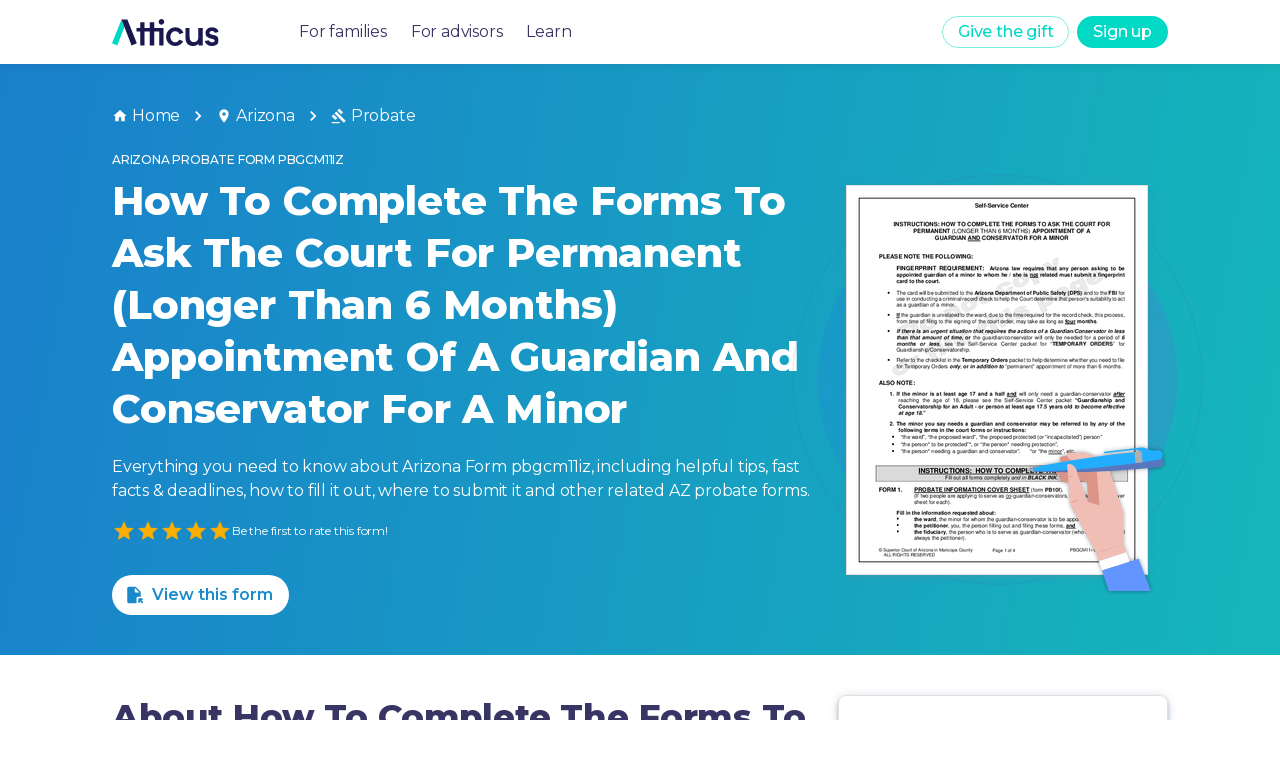

--- FILE ---
content_type: text/html
request_url: https://forms.weareatticus.com/arizona/probate/how-to-complete-forms-to-ask-pbgcm11iz-7651/
body_size: 86050
content:
<!DOCTYPE html><html lang="en"><head><meta charSet="utf-8"/><meta name="viewport" content="initial-scale=1, width=device-width"/><meta name="robots" content="all"/><link rel="canonical" href="https://forms.weareatticus.com/arizona/probate/how-to-complete-forms-to-ask-pbgcm11iz-7651/"/><script type="application/ld+json">[{"@context":"https://schema.org/","@type":"Article","@id":"cw-https://forms.weareatticus.com/arizona/probate/how-to-complete-forms-to-ask-pbgcm11iz-7651","mainEntityOfPage":{"@type":"WebPage","@id":"https://forms.weareatticus.com/arizona/probate/how-to-complete-forms-to-ask-pbgcm11iz-7651"},"headline":"Arizona Form pbgcm11iz | How To Complete The Forms To Ask The Court For Permanent (Longer Than 6 Months) Appointment Of A Guardian And Conservator For A Minor","url":"https://forms.weareatticus.com/arizona/probate/how-to-complete-forms-to-ask-pbgcm11iz-7651","image":["https://forms-cdn.weareatticus.com/thumbnail/united-states/arizona/how-to-complete-forms-to-ask_trFkxEDl.png"],"description":"pbgcm11iz is a Probate form for Arizona","aggregateRating":{"@type":"AggregateRating","ratingValue":5,"bestRating":5,"reviewCount":1,"itemReviewed":{"@type":"MediaObject","name":"Arizona ","description":"A Probate form for Arizona","requiresSubscription":true}},"publisher":{"@type":"Organization","name":"Atticus","logo":"https://global-uploads.webflow.com/5e82d4fb26e96b0fc2bbaee1/5ea377d8c07d78b8a530b1ac_Atticus_logo%403x-p-500.png"},"author":{"@type":"Organization","name":"Atticus Forms","url":"https://forms.weareatticus.com"},"datePublished":"2023-10-31T13:05:40.000Z","dateModified":"2023-10-31T13:05:40.000Z","inLanguage":"en_US"},{"@context":"https://schema.org","@type":"BreadcrumbList","name":"Arizona Probate Form pbgcm11iz","itemListElement":[{"@type":"ListItem","position":1,"name":"Arizona","item":"https://forms.weareatticus.com/arizona"},{"@type":"ListItem","position":2,"name":"Probate","item":"https://forms.weareatticus.com/arizona/probate"},{"@type":"ListItem","position":3,"name":"pbgcm11iz"}]}]</script><meta name="description" content="pbgcm11iz is a Probate form for Arizona"/><meta name="keywords" content="Details for Arizona Probate form "/><meta property="og:title" content="Arizona Form pbgcm11iz | How To Complete The Forms To Ask The Court For Permanent (Longer Than 6 Months) Appointment Of A Guardian And Conservator For A Minor"/><meta property="og:image" content="../../public/Atticus-Forms-App-OpenGraph.jpg"/><meta name="twitter:card" content="summary_large_image"/><meta name="twitter:site" content="@theatticusapp"/><meta name="twitter:title" content="Arizona Form pbgcm11iz | How To Complete The Forms To Ask The Court For Permanent (Longer Than 6 Months) Appointment Of A Guardian And Conservator For A Minor"/><meta name="twitter:description" content="pbgcm11iz is a Probate form for Arizona"/><meta name="twitter:image" content="../../public/Atticus-Forms-App-Twitter.jpg"/><title>pbgcm11iz: How To Complete The Forms To Ask The Court For Permanent (Longer Than 6 Months) Appointment Of A Guardian And Conservator For A Minor - Arizona | Atticus® Forms</title><meta name="next-head-count" content="15"/><link rel="preconnect" href="https://fonts.gstatic.com" crossorigin /><noscript data-n-css=""></noscript><script defer="" crossorigin="" nomodule="" src="/_next/static/chunks/polyfills-c67a75d1b6f99dc8.js"></script><script src="/_next/static/chunks/webpack-375bb1d246c693e5.js" defer="" crossorigin=""></script><script src="/_next/static/chunks/framework-5a67950cf3864079.js" defer="" crossorigin=""></script><script src="/_next/static/chunks/main-5f21e39f0fa4d048.js" defer="" crossorigin=""></script><script src="/_next/static/chunks/pages/_app-6c39ad59dfbf5e1f.js" defer="" crossorigin=""></script><script src="/_next/static/chunks/2cca2479-6fab877cc19ec150.js" defer="" crossorigin=""></script><script src="/_next/static/chunks/304-ca87f399025d4980.js" defer="" crossorigin=""></script><script src="/_next/static/chunks/129-8c8ebc0d69968e8a.js" defer="" crossorigin=""></script><script src="/_next/static/chunks/856-4132792ce5cf9806.js" defer="" crossorigin=""></script><script src="/_next/static/chunks/143-6781501d84854a40.js" defer="" crossorigin=""></script><script src="/_next/static/chunks/515-ee13305dad44f368.js" defer="" crossorigin=""></script><script src="/_next/static/chunks/10-70748fbf191b75eb.js" defer="" crossorigin=""></script><script src="/_next/static/chunks/293-f98faf1147dd1ef8.js" defer="" crossorigin=""></script><script src="/_next/static/chunks/977-fb757729bf6e88a7.js" defer="" crossorigin=""></script><script src="/_next/static/chunks/pages/%5BslugPositionOne%5D/%5BformTypeSlug%5D/%5BformSlug%5D-5f397fbdb8124fc6.js" defer="" crossorigin=""></script><script src="/_next/static/-HWUot6RNmRnyDZvUyjeQ/_buildManifest.js" defer="" crossorigin=""></script><script src="/_next/static/-HWUot6RNmRnyDZvUyjeQ/_ssgManifest.js" defer="" crossorigin=""></script><style data-emotion="css-global 0"></style><style data-emotion="css-global pw2oap">html{-webkit-font-smoothing:antialiased;-moz-osx-font-smoothing:grayscale;box-sizing:border-box;-webkit-text-size-adjust:100%;}*,*::before,*::after{box-sizing:inherit;}strong,b{font-weight:700;}body{margin:0;color:rgba(45, 42, 92, 0.95);font-size:16px;font-style:normal;font-weight:400;line-height:24px;letter-spacing:-0.2px;font-family:"Montserrat","Helvetica","Arial",sans-serif;background-color:#fff;}@media print{body{background-color:#FFFFFF;}}body::backdrop{background-color:#fff;}</style><style data-emotion="css 8d97to 1ljrn6j fwkkgb a0y2e3 hboir5 8atqhb 15xb5ie 1sb9fsf uyftve 1la4md5 1srdsab 1gqdsbj k008qs 1bgrwi0 q2vxhb csffzd 1iwaovx 1oglb1z kxox3z vubbuv 21j3lb m6ljh4 hrdz0x 1wxaqej 1yao0d nhb8h9 i6kou9 ex010a 5xigzu 3mf706 1k33q06 14srjrv bq9q7g 1tjfxsz 91hmj2 nv6kqo ge6mhd 1ipqyij ykqdxu 13m1if9 1cw4hi4 1lppkbp 1hcef0i 1l6c7y9 925ntg 14pekd4 a4frdv em5dds zz3df0 10wcyjc v2kfba jo3ec3 r95l83 ih1vfr fjnwbv upe1zs 1y3iki8 1kr7nhk cvl5gu qp96d9 e66bh7 16lua0z 2ab2re 1u8nn47 jas282 17i6ua8 plqrbc k0sogd 15zs7h6 pc5hp8 bqql2k 15tgiih 352g3e 17n48ok e9c26y 8ngd8g 85471m 12hg7mn 17o5nyn hq3ybe 1fx8m19 u7qq7e 18lcbnd ermkpg tg33l 1fa2wtm 1npd0oe p9ijyz 1o5v9sd 1j9dmde i1tkpt 1c913l6 1oajr5q r3fdog 1qwx2rv xnpwzi orq8zk 1anid1y 1rgv4sm 1opizx1 3gd5vd 1is0qkf 1vvj01i 16fjyhw w1wbvw 42bxdy 1mcrrgt 1aeeb7v 17tg5i5 1s5g1ez 1uf1odf 12pcomo kopm25 nokt4 7dqfon 1hy9t21 1ijxh6g 13nxnzj 3uyerb wa1d28 qufuf9 cpj40v bbph6x 13ssd7l 1lej8ok 1xobzu4 1fcqn1s 1dzqk5h 1n3ukzx wxkepo 1wni49i i3su45 1aitahr 1bfvb8e 42d9s5 ufv3n9 1s2kh5k nn640c">.css-8d97to{width:100%;margin-left:auto;box-sizing:border-box;margin-right:auto;display:block;}.css-1ljrn6j{background-color:#fff;color:rgba(45, 42, 92, 0.95);-webkit-transition:box-shadow 300ms cubic-bezier(0.4, 0, 0.2, 1) 0ms;transition:box-shadow 300ms cubic-bezier(0.4, 0, 0.2, 1) 0ms;box-shadow:none;box-shadow:0px 2px 4px -1px rgba(116, 135, 164, 0.2),0px 4px 5px rgba(116, 135, 164, 0.14),0px 1px 10px rgba(116, 135, 164, 0.12);display:-webkit-box;display:-webkit-flex;display:-ms-flexbox;display:flex;-webkit-flex-direction:column;-ms-flex-direction:column;flex-direction:column;width:100%;box-sizing:border-box;-webkit-flex-shrink:0;-ms-flex-negative:0;flex-shrink:0;position:fixed;z-index:1100;top:0;left:auto;right:0;color:inherit;box-shadow:0px 0px 10px rgb(0 0 0 / 10%);}@media print{.css-1ljrn6j{position:absolute;}}.css-fwkkgb{width:100%;height:100%;background-color:rgba(0,0,0,0.5);position:fixed;left:0;right:0;}@media (min-width:900px){.css-fwkkgb{display:none;}}.css-a0y2e3{height:0;overflow:hidden;-webkit-transition:height 300ms cubic-bezier(0.4, 0, 0.2, 1) 0ms;transition:height 300ms cubic-bezier(0.4, 0, 0.2, 1) 0ms;visibility:hidden;}.css-hboir5{display:-webkit-box;display:-webkit-flex;display:-ms-flexbox;display:flex;width:100%;}.css-8atqhb{width:100%;}.css-15xb5ie{width:100%;background-color:white;left:0;right:0;padding:5rem 2.5rem 2.5rem 2.5rem;}.css-1sb9fsf{display:-webkit-box;display:-webkit-flex;display:-ms-flexbox;display:flex;-webkit-flex-direction:column;-ms-flex-direction:column;flex-direction:column;}.css-1sb9fsf>:not(style):not(style){margin:0;}.css-1sb9fsf>:not(style)~:not(style){margin-top:40px;}.css-uyftve{-webkit-text-decoration:none!IMPORTANT;text-decoration:none!IMPORTANT;}.css-1la4md5{margin:0;font-size:16px;font-style:normal;font-weight:400;line-height:24px;letter-spacing:-0.2px;color:rgba(45, 42, 92, 0.95);font-family:"Montserrat","Helvetica","Arial",sans-serif;font-weight:400;size:16px;}.css-1la4md5:hover{color:#01D9C6!IMPORTANT;}.css-1srdsab{position:relative;display:-webkit-box;display:-webkit-flex;display:-ms-flexbox;display:flex;-webkit-align-items:center;-webkit-box-align:center;-ms-flex-align:center;align-items:center;padding-left:16px;padding-right:16px;min-height:56px;color:#2D2A5C!IMPORTANT;margin:0 auto;width:1536px;display:-webkit-box;display:-webkit-flex;display:-ms-flexbox;display:flex;padding:0rem 4.5rem!IMPORTANT;}@media (min-width:600px){.css-1srdsab{padding-left:24px;padding-right:24px;}}@media (min-width:0px){@media (orientation: landscape){.css-1srdsab{min-height:48px;}}}@media (min-width:600px){.css-1srdsab{min-height:64px;}}@media (max-width:1535.95px){.css-1srdsab{width:1200px;}}@media (max-width:1199.95px){.css-1srdsab{width:900px;padding:0rem 2rem!IMPORTANT;}}@media (max-width:899.95px){.css-1srdsab{width:100vw;padding:0rem 1rem!IMPORTANT;}}.css-1srdsab a:hover{-webkit-text-decoration:none;text-decoration:none;}.css-1gqdsbj{display:-webkit-box;display:-webkit-flex;display:-ms-flexbox;display:flex;-webkit-flex-direction:row;-ms-flex-direction:row;flex-direction:row;-webkit-align-items:center;-webkit-box-align:center;-ms-flex-align:center;align-items:center;-webkit-flex:1;-ms-flex:1;flex:1;}.css-1gqdsbj>:not(style):not(style){margin:0;}.css-1gqdsbj>:not(style)~:not(style){margin-left:80px;}.css-k008qs{display:-webkit-box;display:-webkit-flex;display:-ms-flexbox;display:flex;}.css-1bgrwi0{height:27px;display:-webkit-box;display:-webkit-flex;display:-ms-flexbox;display:flex;}.css-q2vxhb{display:-webkit-box;display:-webkit-flex;display:-ms-flexbox;display:flex;-webkit-flex-direction:row;-ms-flex-direction:row;flex-direction:row;}.css-q2vxhb>:not(style):not(style){margin:0;}.css-q2vxhb>:not(style)~:not(style){margin-left:24px;}@media (max-width:899.95px){.css-q2vxhb{display:none!important;}}.css-csffzd{display:-webkit-box;display:-webkit-flex;display:-ms-flexbox;display:flex;-webkit-flex-direction:row;-ms-flex-direction:row;flex-direction:row;-webkit-align-items:center;-webkit-box-align:center;-ms-flex-align:center;align-items:center;}.css-csffzd>:not(style):not(style){margin:0;}.css-csffzd>:not(style)~:not(style){margin-left:8px;}.css-1iwaovx{display:-webkit-inline-box;display:-webkit-inline-flex;display:-ms-inline-flexbox;display:inline-flex;-webkit-align-items:center;-webkit-box-align:center;-ms-flex-align:center;align-items:center;-webkit-box-pack:center;-ms-flex-pack:center;-webkit-justify-content:center;justify-content:center;position:relative;box-sizing:border-box;-webkit-tap-highlight-color:transparent;background-color:transparent;outline:0;border:0;margin:0;border-radius:0;padding:0;cursor:pointer;-webkit-user-select:none;-moz-user-select:none;-ms-user-select:none;user-select:none;vertical-align:middle;-moz-appearance:none;-webkit-appearance:none;-webkit-text-decoration:none;text-decoration:none;color:inherit;font-family:"Montserrat","Helvetica","Arial",sans-serif;font-weight:500;font-size:0.875rem;line-height:1.75;text-transform:uppercase;min-width:64px;padding:5px 15px;border-radius:4px;-webkit-transition:background-color 250ms cubic-bezier(0.4, 0, 0.2, 1) 0ms,box-shadow 250ms cubic-bezier(0.4, 0, 0.2, 1) 0ms,border-color 250ms cubic-bezier(0.4, 0, 0.2, 1) 0ms,color 250ms cubic-bezier(0.4, 0, 0.2, 1) 0ms;transition:background-color 250ms cubic-bezier(0.4, 0, 0.2, 1) 0ms,box-shadow 250ms cubic-bezier(0.4, 0, 0.2, 1) 0ms,border-color 250ms cubic-bezier(0.4, 0, 0.2, 1) 0ms,color 250ms cubic-bezier(0.4, 0, 0.2, 1) 0ms;border:1px solid rgba(1, 217, 198, 0.5);color:rgba(1, 217, 198, 1);background-color:primary.main;border-radius:20px;text-transform:none;box-shadow:none;font-size:16px;height:32px;min-width:0px;}.css-1iwaovx::-moz-focus-inner{border-style:none;}.css-1iwaovx.Mui-disabled{pointer-events:none;cursor:default;}@media print{.css-1iwaovx{-webkit-print-color-adjust:exact;color-adjust:exact;}}.css-1iwaovx:hover{-webkit-text-decoration:none;text-decoration:none;background-color:rgba(1, 217, 198, 0.04);border:1px solid rgba(1, 217, 198, 1);}@media (hover: none){.css-1iwaovx:hover{background-color:transparent;}}.css-1iwaovx.Mui-disabled{color:rgba(0, 0, 0, 0.26);border:1px solid rgba(0, 0, 0, 0.12);}@media (max-width:899.95px){.css-1iwaovx{display:none!important;}}.css-1oglb1z{display:-webkit-inline-box;display:-webkit-inline-flex;display:-ms-inline-flexbox;display:inline-flex;-webkit-align-items:center;-webkit-box-align:center;-ms-flex-align:center;align-items:center;-webkit-box-pack:center;-ms-flex-pack:center;-webkit-justify-content:center;justify-content:center;position:relative;box-sizing:border-box;-webkit-tap-highlight-color:transparent;background-color:transparent;outline:0;border:0;margin:0;border-radius:0;padding:0;cursor:pointer;-webkit-user-select:none;-moz-user-select:none;-ms-user-select:none;user-select:none;vertical-align:middle;-moz-appearance:none;-webkit-appearance:none;-webkit-text-decoration:none;text-decoration:none;color:inherit;font-family:"Montserrat","Helvetica","Arial",sans-serif;font-weight:500;font-size:0.875rem;line-height:1.75;text-transform:uppercase;min-width:64px;padding:6px 16px;border-radius:4px;-webkit-transition:background-color 250ms cubic-bezier(0.4, 0, 0.2, 1) 0ms,box-shadow 250ms cubic-bezier(0.4, 0, 0.2, 1) 0ms,border-color 250ms cubic-bezier(0.4, 0, 0.2, 1) 0ms,color 250ms cubic-bezier(0.4, 0, 0.2, 1) 0ms;transition:background-color 250ms cubic-bezier(0.4, 0, 0.2, 1) 0ms,box-shadow 250ms cubic-bezier(0.4, 0, 0.2, 1) 0ms,border-color 250ms cubic-bezier(0.4, 0, 0.2, 1) 0ms,color 250ms cubic-bezier(0.4, 0, 0.2, 1) 0ms;color:#FFFFFF;background-color:rgba(1, 217, 198, 1);box-shadow:0px 3px 1px -2px rgba(0,0,0,0.2),0px 2px 2px 0px rgba(0,0,0,0.14),0px 1px 5px 0px rgba(0,0,0,0.12);background-color:primary.main;border-radius:20px;text-transform:none;box-shadow:none;font-size:16px;height:32px;min-width:0px;}.css-1oglb1z::-moz-focus-inner{border-style:none;}.css-1oglb1z.Mui-disabled{pointer-events:none;cursor:default;}@media print{.css-1oglb1z{-webkit-print-color-adjust:exact;color-adjust:exact;}}.css-1oglb1z:hover{-webkit-text-decoration:none;text-decoration:none;background-color:rgba(61, 172, 158, 1);box-shadow:0px 2px 4px -1px rgba(0,0,0,0.2),0px 4px 5px 0px rgba(0,0,0,0.14),0px 1px 10px 0px rgba(0,0,0,0.12);}@media (hover: none){.css-1oglb1z:hover{background-color:rgba(1, 217, 198, 1);}}.css-1oglb1z:active{box-shadow:0px 5px 5px -3px rgba(0,0,0,0.2),0px 8px 10px 1px rgba(0,0,0,0.14),0px 3px 14px 2px rgba(0,0,0,0.12);}.css-1oglb1z.Mui-focusVisible{box-shadow:0px 3px 5px -1px rgba(0,0,0,0.2),0px 6px 10px 0px rgba(0,0,0,0.14),0px 1px 18px 0px rgba(0,0,0,0.12);}.css-1oglb1z.Mui-disabled{color:rgba(0, 0, 0, 0.26);box-shadow:none;background-color:rgba(0, 0, 0, 0.12);}.css-1oglb1z:hover{background-color:rgba(128,236,227, 1);box-shadow:none;}.css-kxox3z{display:-webkit-inline-box;display:-webkit-inline-flex;display:-ms-inline-flexbox;display:inline-flex;-webkit-align-items:center;-webkit-box-align:center;-ms-flex-align:center;align-items:center;-webkit-box-pack:center;-ms-flex-pack:center;-webkit-justify-content:center;justify-content:center;position:relative;box-sizing:border-box;-webkit-tap-highlight-color:transparent;background-color:transparent;outline:0;border:0;margin:0;border-radius:0;padding:0;cursor:pointer;-webkit-user-select:none;-moz-user-select:none;-ms-user-select:none;user-select:none;vertical-align:middle;-moz-appearance:none;-webkit-appearance:none;-webkit-text-decoration:none;text-decoration:none;color:inherit;text-align:center;-webkit-flex:0 0 auto;-ms-flex:0 0 auto;flex:0 0 auto;font-size:1.5rem;padding:8px;border-radius:50%;overflow:visible;color:rgba(0, 0, 0, 0.54);-webkit-transition:background-color 150ms cubic-bezier(0.4, 0, 0.2, 1) 0ms;transition:background-color 150ms cubic-bezier(0.4, 0, 0.2, 1) 0ms;margin-left:-12px;padding:12px;font-size:1.75rem;display:none;}.css-kxox3z::-moz-focus-inner{border-style:none;}.css-kxox3z.Mui-disabled{pointer-events:none;cursor:default;}@media print{.css-kxox3z{-webkit-print-color-adjust:exact;color-adjust:exact;}}.css-kxox3z:hover{background-color:rgba(0, 0, 0, 0.04);}@media (hover: none){.css-kxox3z:hover{background-color:transparent;}}.css-kxox3z.Mui-disabled{background-color:transparent;color:rgba(0, 0, 0, 0.26);}.css-kxox3z.outlined{background-color:#FFFFFF;border:solid 1px;border-color:rgba(1, 217, 198, 1);}.css-kxox3z.outlined .MuiSvgIcon-root{color:rgba(1, 217, 198, 1);}.css-kxox3z.outlined:hover{background-color:#e0e0e0;}.css-kxox3z.inverse{background-color:rgba(1, 217, 198, 1);}.css-kxox3z.inverse .MuiSvgIcon-root{color:#FFFFFF;}.css-kxox3z.inverse:hover{background-color:rgba(128,236,227, 1);}.css-kxox3z.inverseSecondary{background-color:rgba(111, 121, 212, 1);}.css-kxox3z.inverseSecondary .MuiSvgIcon-root{color:#FFFFFF;}.css-kxox3z.inverseSecondary:hover{background-color:rgba(146, 146, 255, 1);}@media (max-width:899.95px){.css-kxox3z{display:-webkit-inline-box;display:-webkit-inline-flex;display:-ms-inline-flexbox;display:inline-flex;}}.css-vubbuv{-webkit-user-select:none;-moz-user-select:none;-ms-user-select:none;user-select:none;width:1em;height:1em;display:inline-block;fill:currentColor;-webkit-flex-shrink:0;-ms-flex-negative:0;flex-shrink:0;-webkit-transition:fill 200ms cubic-bezier(0.4, 0, 0.2, 1) 0ms;transition:fill 200ms cubic-bezier(0.4, 0, 0.2, 1) 0ms;font-size:1.5rem;}.css-21j3lb{padding-top:4rem;}@media (max-width:599.95px){.css-21j3lb{padding-top:3.5rem;}}.css-m6ljh4{box-sizing:border-box;-webkit-flex-direction:row;-ms-flex-direction:row;flex-direction:row;width:100%;display:-webkit-box;display:-webkit-flex;display:-ms-flexbox;display:flex;-webkit-box-pack:center;-ms-flex-pack:center;-webkit-justify-content:center;justify-content:center;background:linear-gradient(99.65deg, #1A7ECC -3.06%, #13CBB4 136.78%);min-height:32.1875rem;color:white;}@media (max-width:1199.95px){.css-m6ljh4{min-height:28.625rem;}}@media (max-width:899.95px){.css-m6ljh4{min-height:32.1875rem;}}.css-hrdz0x{box-sizing:border-box;display:-webkit-box;display:-webkit-flex;display:-ms-flexbox;display:flex;-webkit-box-flex-wrap:wrap;-webkit-flex-wrap:wrap;-ms-flex-wrap:wrap;flex-wrap:wrap;width:100%;-webkit-flex-direction:column;-ms-flex-direction:column;flex-direction:column;width:1536px;padding:2.5rem 4.5rem;display:-webkit-box;display:-webkit-flex;display:-ms-flexbox;display:flex;-webkit-box-pack:justify;-webkit-justify-content:space-between;justify-content:space-between;direction:column;}.css-hrdz0x>.MuiGrid-item{max-width:none;}@media (max-width:1535.95px){.css-hrdz0x{width:1200px;}}@media (max-width:1199.95px){.css-hrdz0x{width:900px;padding:2.5rem 2.5rem;}}@media (max-width:899.95px){.css-hrdz0x{width:100%;padding:2rem 1rem;}}.css-1wxaqej{box-sizing:border-box;margin:0;-webkit-flex-direction:row;-ms-flex-direction:row;flex-direction:row;}.css-1yao0d{margin:0;font-size:16px;font-style:normal;font-weight:400;line-height:24px;letter-spacing:-0.2px;color:rgba(45, 42, 92, 0.95);font-family:"Montserrat","Helvetica","Arial",sans-serif;font-weight:400;color:rgba(0, 0, 0, 0.6);color:#FFFFFF;}.css-nhb8h9{display:-webkit-box;display:-webkit-flex;display:-ms-flexbox;display:flex;-webkit-box-flex-wrap:wrap;-webkit-flex-wrap:wrap;-ms-flex-wrap:wrap;flex-wrap:wrap;-webkit-align-items:center;-webkit-box-align:center;-ms-flex-align:center;align-items:center;padding:0;margin:0;list-style:none;}.css-i6kou9{color:inherit;-webkit-text-decoration:none;text-decoration:none;}.css-i6kou9:hover{-webkit-text-decoration:underline;text-decoration:underline;cursor:pointer;}.css-ex010a{margin:0;font-size:16px;font-style:normal;font-weight:400;line-height:24px;letter-spacing:-0.2px;color:rgba(45, 42, 92, 0.95);font-family:"Montserrat","Helvetica","Arial",sans-serif;font-weight:400;display:-webkit-box;display:-webkit-flex;display:-ms-flexbox;display:flex;-webkit-align-items:center;-webkit-box-align:center;-ms-flex-align:center;align-items:center;color:inherit;}.css-5xigzu{-webkit-user-select:none;-moz-user-select:none;-ms-user-select:none;user-select:none;width:1em;height:1em;display:inline-block;fill:currentColor;-webkit-flex-shrink:0;-ms-flex-negative:0;flex-shrink:0;-webkit-transition:fill 200ms cubic-bezier(0.4, 0, 0.2, 1) 0ms;transition:fill 200ms cubic-bezier(0.4, 0, 0.2, 1) 0ms;font-size:inherit;margin-right:4px;}.css-3mf706{display:-webkit-box;display:-webkit-flex;display:-ms-flexbox;display:flex;-webkit-user-select:none;-moz-user-select:none;-ms-user-select:none;user-select:none;margin-left:8px;margin-right:8px;}.css-1k33q06{-webkit-user-select:none;-moz-user-select:none;-ms-user-select:none;user-select:none;width:1em;height:1em;display:inline-block;fill:currentColor;-webkit-flex-shrink:0;-ms-flex-negative:0;flex-shrink:0;-webkit-transition:fill 200ms cubic-bezier(0.4, 0, 0.2, 1) 0ms;transition:fill 200ms cubic-bezier(0.4, 0, 0.2, 1) 0ms;font-size:1.25rem;}.css-14srjrv{box-sizing:border-box;display:-webkit-box;display:-webkit-flex;display:-ms-flexbox;display:flex;-webkit-box-flex-wrap:wrap;-webkit-flex-wrap:wrap;-ms-flex-wrap:wrap;flex-wrap:wrap;width:100%;margin:0;-webkit-flex-direction:row;-ms-flex-direction:row;flex-direction:row;margin-top:-16px;width:calc(100% + 16px);margin-left:-16px;-webkit-flex:1;-ms-flex:1;flex:1;-webkit-box-flex-wrap:wrap-reverse;-webkit-flex-wrap:wrap-reverse;-ms-flex-wrap:wrap-reverse;flex-wrap:wrap-reverse;margin-top:0px;}.css-14srjrv>.MuiGrid-item{padding-top:16px;}.css-14srjrv>.MuiGrid-item{padding-left:16px;}.css-bq9q7g{box-sizing:border-box;display:-webkit-box;display:-webkit-flex;display:-ms-flexbox;display:flex;-webkit-box-flex-wrap:wrap;-webkit-flex-wrap:wrap;-ms-flex-wrap:wrap;flex-wrap:wrap;width:100%;margin:0;-webkit-flex-direction:column;-ms-flex-direction:column;flex-direction:column;-webkit-flex-basis:100%;-ms-flex-preferred-size:100%;flex-basis:100%;-webkit-box-flex:0;-webkit-flex-grow:0;-ms-flex-positive:0;flex-grow:0;max-width:100%;-webkit-box-pack:center;-ms-flex-pack:center;-webkit-justify-content:center;justify-content:center;}.css-bq9q7g>.MuiGrid-item{max-width:none;}@media (min-width:600px){.css-bq9q7g{-webkit-flex-basis:100%;-ms-flex-preferred-size:100%;flex-basis:100%;-webkit-box-flex:0;-webkit-flex-grow:0;-ms-flex-positive:0;flex-grow:0;max-width:100%;}}@media (min-width:900px){.css-bq9q7g{-webkit-flex-basis:66.666667%;-ms-flex-preferred-size:66.666667%;flex-basis:66.666667%;-webkit-box-flex:0;-webkit-flex-grow:0;-ms-flex-positive:0;flex-grow:0;max-width:66.666667%;}}@media (min-width:1200px){.css-bq9q7g{-webkit-flex-basis:66.666667%;-ms-flex-preferred-size:66.666667%;flex-basis:66.666667%;-webkit-box-flex:0;-webkit-flex-grow:0;-ms-flex-positive:0;flex-grow:0;max-width:66.666667%;}}@media (min-width:1536px){.css-bq9q7g{-webkit-flex-basis:66.666667%;-ms-flex-preferred-size:66.666667%;flex-basis:66.666667%;-webkit-box-flex:0;-webkit-flex-grow:0;-ms-flex-positive:0;flex-grow:0;max-width:66.666667%;}}.css-1tjfxsz{margin:0;font-weight:500;font-family:"Montserrat","Helvetica","Arial",sans-serif;font-size:0.75rem;line-height:2.66;text-transform:uppercase;margin-bottom:8px;color:white;}.css-91hmj2{margin:0;font-size:40px;font-style:normal;font-weight:800;line-height:52px;letter-spacing:-0.16px;color:rgba(45, 42, 92, 0.95);font-family:"Montserrat","Helvetica","Arial",sans-serif;margin-bottom:1.25rem!IMPORTANT;margin-bottom:32px;color:#FFFFFF;}@media (max-width:599.95px){.css-91hmj2{font-size:1.75rem;line-height:2.25rem;margin-bottom:1rem;}}.css-nv6kqo{margin:0;font-size:16px;font-style:normal;font-weight:400;line-height:24px;letter-spacing:-0.2px;color:rgba(45, 42, 92, 0.95);font-family:"Montserrat","Helvetica","Arial",sans-serif;font-weight:400;color:#FFFFFF;font-weight:400;margin-bottom:1rem;}.css-ge6mhd{margin-bottom:2rem;display:-webkit-box;display:-webkit-flex;display:-ms-flexbox;display:flex;-webkit-align-items:center;-webkit-box-align:center;-ms-flex-align:center;align-items:center;gap:0.5rem;}.css-1ipqyij{display:-webkit-inline-box;display:-webkit-inline-flex;display:-ms-inline-flexbox;display:inline-flex;position:relative;font-size:1.5rem;color:#faaf00;cursor:pointer;text-align:left;-webkit-tap-highlight-color:transparent;}.css-1ipqyij.Mui-disabled{opacity:0.38;pointer-events:none;}.css-1ipqyij.Mui-focusVisible .MuiRating-iconActive{outline:1px solid #999;}.css-1ipqyij .MuiRating-visuallyHidden{border:0;clip:rect(0 0 0 0);height:1px;margin:-1px;overflow:hidden;padding:0;position:absolute;white-space:nowrap;width:1px;}.css-ykqdxu{cursor:inherit;}.css-13m1if9{display:-webkit-box;display:-webkit-flex;display:-ms-flexbox;display:flex;-webkit-transition:-webkit-transform 150ms cubic-bezier(0.4, 0, 0.2, 1) 0ms;transition:transform 150ms cubic-bezier(0.4, 0, 0.2, 1) 0ms;pointer-events:none;}.css-1cw4hi4{-webkit-user-select:none;-moz-user-select:none;-ms-user-select:none;user-select:none;width:1em;height:1em;display:inline-block;fill:currentColor;-webkit-flex-shrink:0;-ms-flex-negative:0;flex-shrink:0;-webkit-transition:fill 200ms cubic-bezier(0.4, 0, 0.2, 1) 0ms;transition:fill 200ms cubic-bezier(0.4, 0, 0.2, 1) 0ms;font-size:inherit;}.css-1lppkbp{color:#FFFFFF;font-size:0.75rem;}.css-1hcef0i{display:-webkit-inline-box;display:-webkit-inline-flex;display:-ms-inline-flexbox;display:inline-flex;-webkit-align-items:center;-webkit-box-align:center;-ms-flex-align:center;align-items:center;-webkit-box-pack:center;-ms-flex-pack:center;-webkit-justify-content:center;justify-content:center;position:relative;box-sizing:border-box;-webkit-tap-highlight-color:transparent;background-color:transparent;outline:0;border:0;margin:0;border-radius:0;padding:0;cursor:pointer;-webkit-user-select:none;-moz-user-select:none;-ms-user-select:none;user-select:none;vertical-align:middle;-moz-appearance:none;-webkit-appearance:none;-webkit-text-decoration:none;text-decoration:none;color:inherit;font-family:"Montserrat","Helvetica","Arial",sans-serif;font-weight:500;font-size:0.875rem;line-height:1.75;text-transform:uppercase;min-width:64px;padding:6px 16px;border-radius:4px;-webkit-transition:background-color 250ms cubic-bezier(0.4, 0, 0.2, 1) 0ms,box-shadow 250ms cubic-bezier(0.4, 0, 0.2, 1) 0ms,border-color 250ms cubic-bezier(0.4, 0, 0.2, 1) 0ms,color 250ms cubic-bezier(0.4, 0, 0.2, 1) 0ms;transition:background-color 250ms cubic-bezier(0.4, 0, 0.2, 1) 0ms,box-shadow 250ms cubic-bezier(0.4, 0, 0.2, 1) 0ms,border-color 250ms cubic-bezier(0.4, 0, 0.2, 1) 0ms,color 250ms cubic-bezier(0.4, 0, 0.2, 1) 0ms;color:#FFFFFF;background-color:rgba(1, 217, 198, 1);box-shadow:0px 3px 1px -2px rgba(0,0,0,0.2),0px 2px 2px 0px rgba(0,0,0,0.14),0px 1px 5px 0px rgba(0,0,0,0.12);background-color:primary.main;border-radius:20px;text-transform:none;box-shadow:none;font-size:16px;background-color:#FFFFFF;color:#000000;mix-blend-mode:screen;font-weight:600;}.css-1hcef0i::-moz-focus-inner{border-style:none;}.css-1hcef0i.Mui-disabled{pointer-events:none;cursor:default;}@media print{.css-1hcef0i{-webkit-print-color-adjust:exact;color-adjust:exact;}}.css-1hcef0i:hover{-webkit-text-decoration:none;text-decoration:none;background-color:rgba(61, 172, 158, 1);box-shadow:0px 2px 4px -1px rgba(0,0,0,0.2),0px 4px 5px 0px rgba(0,0,0,0.14),0px 1px 10px 0px rgba(0,0,0,0.12);}@media (hover: none){.css-1hcef0i:hover{background-color:rgba(1, 217, 198, 1);}}.css-1hcef0i:active{box-shadow:0px 5px 5px -3px rgba(0,0,0,0.2),0px 8px 10px 1px rgba(0,0,0,0.14),0px 3px 14px 2px rgba(0,0,0,0.12);}.css-1hcef0i.Mui-focusVisible{box-shadow:0px 3px 5px -1px rgba(0,0,0,0.2),0px 6px 10px 0px rgba(0,0,0,0.14),0px 1px 18px 0px rgba(0,0,0,0.12);}.css-1hcef0i.Mui-disabled{color:rgba(0, 0, 0, 0.26);box-shadow:none;background-color:rgba(0, 0, 0, 0.12);}.css-1hcef0i:hover{background-color:rgba(128,236,227, 1);box-shadow:none;}@media (max-width:599.95px){.css-1hcef0i{width:100%;}}.css-1l6c7y9{display:inherit;margin-right:8px;margin-left:-4px;}.css-1l6c7y9>*:nth-of-type(1){font-size:20px;}.css-925ntg{box-sizing:border-box;display:-webkit-box;display:-webkit-flex;display:-ms-flexbox;display:flex;-webkit-box-flex-wrap:wrap;-webkit-flex-wrap:wrap;-ms-flex-wrap:wrap;flex-wrap:wrap;width:100%;margin:0;-webkit-flex-direction:row;-ms-flex-direction:row;flex-direction:row;-webkit-flex-basis:100%;-ms-flex-preferred-size:100%;flex-basis:100%;-webkit-box-flex:0;-webkit-flex-grow:0;-ms-flex-positive:0;flex-grow:0;max-width:100%;position:relative;display:-webkit-box;display:-webkit-flex;display:-ms-flexbox;display:flex;-webkit-box-pack:center;-ms-flex-pack:center;-webkit-justify-content:center;justify-content:center;-webkit-align-items:center;-webkit-box-align:center;-ms-flex-align:center;align-items:center;}@media (min-width:600px){.css-925ntg{-webkit-flex-basis:100%;-ms-flex-preferred-size:100%;flex-basis:100%;-webkit-box-flex:0;-webkit-flex-grow:0;-ms-flex-positive:0;flex-grow:0;max-width:100%;}}@media (min-width:900px){.css-925ntg{-webkit-flex-basis:33.333333%;-ms-flex-preferred-size:33.333333%;flex-basis:33.333333%;-webkit-box-flex:0;-webkit-flex-grow:0;-ms-flex-positive:0;flex-grow:0;max-width:33.333333%;}}@media (min-width:1200px){.css-925ntg{-webkit-flex-basis:33.333333%;-ms-flex-preferred-size:33.333333%;flex-basis:33.333333%;-webkit-box-flex:0;-webkit-flex-grow:0;-ms-flex-positive:0;flex-grow:0;max-width:33.333333%;}}@media (min-width:1536px){.css-925ntg{-webkit-flex-basis:33.333333%;-ms-flex-preferred-size:33.333333%;flex-basis:33.333333%;-webkit-box-flex:0;-webkit-flex-grow:0;-ms-flex-positive:0;flex-grow:0;max-width:33.333333%;}}@media (max-width:899.95px){.css-925ntg{margin-bottom:2rem;margin-top:2rem;}}.css-14pekd4{display:-webkit-box;display:-webkit-flex;display:-ms-flexbox;display:flex;-webkit-box-pack:center;-ms-flex-pack:center;-webkit-justify-content:center;justify-content:center;-webkit-align-items:center;-webkit-box-align:center;-ms-flex-align:center;align-items:center;max-width:345px;width:-webkit-fit-content;width:-moz-fit-content;width:fit-content;height:-webkit-fit-content;height:-moz-fit-content;height:fit-content;z-index:100;position:relative;-webkit-transition:all 0.2s ease-in-out!IMPORTANT;transition:all 0.2s ease-in-out!IMPORTANT;}.css-14pekd4:hover{scale:1.025;}.css-14pekd4:hover .form-hand{transform-origin:bottom right;-webkit-transform:rotate(45deg);-moz-transform:rotate(45deg);-ms-transform:rotate(45deg);transform:rotate(45deg);}.css-a4frdv{pointer-events:none;-webkit-transition:all 0.2s ease-in-out!IMPORTANT;transition:all 0.2s ease-in-out!IMPORTANT;-webkit-transform:rotate(0deg);-moz-transform:rotate(0deg);-ms-transform:rotate(0deg);transform:rotate(0deg);position:absolute;bottom:-1rem;right:-1rem;height:9rem;z-index:101;-webkit-filter:drop-shadow(0px 0px 2px rgb(0 0 0 / 0.4));filter:drop-shadow(0px 0px 2px rgb(0 0 0 / 0.4));}.css-a4frdv:hover{transform-origin:bottom right;-webkit-transform:rotate(45deg);-moz-transform:rotate(45deg);-ms-transform:rotate(45deg);transform:rotate(45deg);}.css-em5dds{display:-webkit-box;display:-webkit-flex;display:-ms-flexbox;display:flex;-webkit-align-items:center;-webkit-box-align:center;-ms-flex-align:center;align-items:center;-webkit-box-pack:center;-ms-flex-pack:center;-webkit-justify-content:center;justify-content:center;-webkit-transition:all 0.2s ease-in-out!IMPORTANT;transition:all 0.2s ease-in-out!IMPORTANT;}.css-em5dds:hover{scale:1.025;}.css-zz3df0{background-color:#fff;color:rgba(45, 42, 92, 0.95);-webkit-transition:box-shadow 300ms cubic-bezier(0.4, 0, 0.2, 1) 0ms;transition:box-shadow 300ms cubic-bezier(0.4, 0, 0.2, 1) 0ms;border-radius:4px;box-shadow:0px 2px 1px -1px rgba(0,0,0,0.2),0px 1px 1px 0px rgba(0,0,0,0.14),0px 1px 3px 0px rgba(0,0,0,0.12);box-shadow:0px 2px 4px -1px rgba(116, 135, 164, 0.2),0px 4px 5px rgba(116, 135, 164, 0.14),0px 1px 10px rgba(116, 135, 164, 0.12);overflow:hidden;border:1px solid #E0E0E0;box-sizing:border-box;border-radius:8px;box-shadow:0px 2px 4px -1px rgba(116, 135, 164, 0.2),0px 4px 5px rgba(116, 135, 164, 0.14),0px 1px 10px rgba(116, 135, 164, 0.12);width:inherit;object-fit:contain;border-radius:0px;overflow:hidden;display:-webkit-box;display:-webkit-flex;display:-ms-flexbox;display:flex;-webkit-box-pack:center;-ms-flex-pack:center;-webkit-justify-content:center;justify-content:center;-webkit-align-items:center;-webkit-box-align:center;-ms-flex-align:center;align-items:center;}.css-10wcyjc{display:-webkit-inline-box;display:-webkit-inline-flex;display:-ms-inline-flexbox;display:inline-flex;-webkit-align-items:center;-webkit-box-align:center;-ms-flex-align:center;align-items:center;-webkit-box-pack:center;-ms-flex-pack:center;-webkit-justify-content:center;justify-content:center;position:relative;box-sizing:border-box;-webkit-tap-highlight-color:transparent;background-color:transparent;outline:0;border:0;margin:0;border-radius:0;padding:0;cursor:pointer;-webkit-user-select:none;-moz-user-select:none;-ms-user-select:none;user-select:none;vertical-align:middle;-moz-appearance:none;-webkit-appearance:none;-webkit-text-decoration:none;text-decoration:none;color:inherit;display:block;text-align:inherit;border-radius:inherit;width:100%;display:-webkit-box;display:-webkit-flex;display:-ms-flexbox;display:flex;}.css-10wcyjc::-moz-focus-inner{border-style:none;}.css-10wcyjc.Mui-disabled{pointer-events:none;cursor:default;}@media print{.css-10wcyjc{-webkit-print-color-adjust:exact;color-adjust:exact;}}.css-10wcyjc:hover .MuiCardActionArea-focusHighlight{opacity:0.04;}@media (hover: none){.css-10wcyjc:hover .MuiCardActionArea-focusHighlight{opacity:0;}}.css-10wcyjc.Mui-focusVisible .MuiCardActionArea-focusHighlight{opacity:0.12;}.css-v2kfba{height:100%;width:100%;}.css-jo3ec3{overflow:hidden;pointer-events:none;position:absolute;top:0;right:0;bottom:0;left:0;border-radius:inherit;opacity:0;background-color:currentcolor;-webkit-transition:opacity 250ms cubic-bezier(0.4, 0, 0.2, 1) 0ms;transition:opacity 250ms cubic-bezier(0.4, 0, 0.2, 1) 0ms;}.css-r95l83{position:absolute;width:90%;height:auto;padding:0rem;border-radius:0.2rem;}@media (max-width:1535.95px){.css-r95l83{width:115%;}}@media (max-width:1199.95px){.css-r95l83{width:130%;}}@media (max-width:899.95px){.css-r95l83{max-width:30rem;width:100%;}}.css-ih1vfr{box-sizing:border-box;-webkit-flex-direction:row;-ms-flex-direction:row;flex-direction:row;width:100%;display:-webkit-box;display:-webkit-flex;display:-ms-flexbox;display:flex;-webkit-box-pack:center;-ms-flex-pack:center;-webkit-justify-content:center;justify-content:center;display:-webkit-box;display:-webkit-flex;display:-ms-flexbox;display:flex;}.css-fjnwbv{box-sizing:border-box;display:-webkit-box;display:-webkit-flex;display:-ms-flexbox;display:flex;-webkit-box-flex-wrap:wrap;-webkit-flex-wrap:wrap;-ms-flex-wrap:wrap;flex-wrap:wrap;width:100%;-webkit-flex-direction:column;-ms-flex-direction:column;flex-direction:column;width:1536px;padding:2.5rem 4.5rem;display:-webkit-box;display:-webkit-flex;display:-ms-flexbox;display:flex;-webkit-flex-direction:row;-ms-flex-direction:row;flex-direction:row;display:-webkit-box;display:-webkit-flex;display:-ms-flexbox;display:flex;gap:2rem;}.css-fjnwbv>.MuiGrid-item{max-width:none;}@media (max-width:1535.95px){.css-fjnwbv{width:1200px;}}@media (max-width:1199.95px){.css-fjnwbv{width:900px;padding:2.5rem 2.5rem;}}@media (max-width:899.95px){.css-fjnwbv{width:100%;padding:2rem 1rem;}}.css-upe1zs{-webkit-flex:1;-ms-flex:1;flex:1;}.css-1y3iki8>:nth-of-type(even){background:linear-gradient(90deg, rgba(255,255,255,1) 0%, rgba(248,248,248,1) 15%);}@media (max-width:899.95px){.css-1y3iki8>:nth-of-type(even){background:rgba(248,248,248,1);}}.css-1y3iki8>:first-of-type{padding-top:0rem;}.css-1y3iki8 .MuiTypography-h2{margin-bottom:0.75rem;}.css-1y3iki8 .MuiTypography-h3{margin-bottom:0.75rem;}.css-1y3iki8 .MuiTypography-h4{margin-bottom:0.75rem;}.css-1kr7nhk{padding:3rem 1rem 3rem 10rem;margin:0rem -1rem 0rem -10rem;border-radius:1rem;}@media (max-width:899.95px){.css-1kr7nhk{padding:3rem 1rem;margin:0rem -1rem;border-radius:0rem;}}.css-1kr7nhk>.MuiTypography-h2::before{display:block;margin-top:-6rem;height:6rem;visibility:hidden;pointer-events:none;content:' ';}.css-cvl5gu{-youbkit-touch-callout:none;-youbkit-user-select:none;-moz-user-select:none;-ms-user-select:none;-webkit-user-select:none;-moz-user-select:none;-ms-user-select:none;user-select:none;}.css-qp96d9{margin:0;font-size:34px;font-style:normal;font-weight:800;line-height:44px;letter-spacing:-0.16px;color:rgba(45, 42, 92, 0.95);font-family:"Montserrat","Helvetica","Arial",sans-serif;margin-bottom:20px;scroll-margin-top:6rem;}@media (max-width:599.95px){.css-qp96d9{font-size:1.5rem;line-height:2rem;}}.css-e66bh7 a{font-weight:700;color:rgba(111, 121, 212, 1);}.css-e66bh7 a:hover{color:rgba(146, 146, 255, 1);}.css-e66bh7 ul li p{margin-bottom:0.75rem!IMPORTANT;}.css-e66bh7 ol li p{margin-bottom:0.75rem!IMPORTANT;}.css-e66bh7>:last-child{margin-bottom:0rem!IMPORTANT;}.css-e66bh7>.MuiTypography-h1{margin-bottom:1.25rem;}.css-e66bh7>.MuiTypography-h2{margin-bottom:1rem;}.css-e66bh7>.MuiTypography-h3,.css-e66bh7>.MuiTypography-h4,.css-e66bh7>.MuiTypography-h5{margin-bottom:0.75rem;}.css-e66bh7>.MuiTypography-h6{margin-bottom:0.5rem;}.css-e66bh7>.MuiTypography-body1{margin-bottom:1.5rem;}.css-e66bh7>.MuiTypography-body2{margin-bottom:1.25rem;}.css-16lua0z{margin:0;font-size:16px;font-style:normal;font-weight:400;line-height:24px;letter-spacing:-0.2px;color:rgba(45, 42, 92, 0.95);font-family:"Montserrat","Helvetica","Arial",sans-serif;font-weight:400;overflow-wrap:break-word;word-wrap:break-word;-ms-word-break:break-all;word-break:break-word;}@media (max-width:599.95px){.css-16lua0z{white-space:pre-wrap;-webkit-hyphens:auto;-moz-hyphens:auto;-ms-hyphens:auto;hyphens:auto;-ms-hyphens:auto;-moz-hyphens:auto;-webkit-hyphens:auto;}}.css-2ab2re{margin:0;font-size:28px;font-style:normal;font-weight:800;line-height:36px;letter-spacing:-0.16px;color:rgba(45, 42, 92, 0.95);font-family:"Montserrat","Helvetica","Arial",sans-serif;}@media (max-width:599.95px){.css-2ab2re{font-size:1.25rem;line-height:1.75rem;margin-bottom:0.5rem;}}.css-1u8nn47{display:-webkit-box;display:-webkit-flex;display:-ms-flexbox;display:flex;gap:3rem;}@media (max-width:1535.95px){.css-1u8nn47{gap:2.5rem;}}@media (max-width:1199.95px){.css-1u8nn47{gap:0rem;-webkit-flex-direction:column;-ms-flex-direction:column;flex-direction:column;width:50%;}}@media (max-width:899.95px){.css-1u8nn47{margin:0 auto;}}@media (max-width:599.95px){.css-1u8nn47{-webkit-flex-direction:column;-ms-flex-direction:column;flex-direction:column;width:100%;}}.css-jas282{display:-webkit-box;display:-webkit-flex;display:-ms-flexbox;display:flex;-webkit-box-pack:start;-ms-flex-pack:start;-webkit-justify-content:flex-start;justify-content:flex-start;-webkit-flex-direction:column;-ms-flex-direction:column;flex-direction:column;}@media (max-width:899.95px){.css-jas282{margin-bottom:1rem;}}.css-17i6ua8{width:18.125rem;margin-bottom:0.5rem;height:auto;}@media (max-width:899.95px){.css-17i6ua8{width:100%;}}.css-plqrbc a{font-weight:700;color:rgba(111, 121, 212, 1);}.css-plqrbc a:hover{color:rgba(146, 146, 255, 1);}.css-plqrbc ul li p{margin-bottom:0.75rem!IMPORTANT;}.css-plqrbc ol li p{margin-bottom:0.75rem!IMPORTANT;}.css-k0sogd{-webkit-flex:1;-ms-flex:1;flex:1;display:-webkit-box;display:-webkit-flex;display:-ms-flexbox;display:flex;-webkit-flex-direction:column;-ms-flex-direction:column;flex-direction:column;}.css-15zs7h6{width:4rem;margin-bottom:1rem;height:0.25rem;background:rgba(111, 121, 212, 1);}.css-pc5hp8{margin:0;font-size:24px;font-style:normal;font-weight:800;line-height:32px;letter-spacing:-0.16px;color:rgba(45, 42, 92, 0.95);font-family:"Montserrat","Helvetica","Arial",sans-serif;margin-bottom:0.5rem;font-size:1.5rem;}@media (max-width:599.95px){.css-pc5hp8{font-size:1rem;line-height:1.5rem;margin-bottom:0.5rem;}}.css-bqql2k{display:-webkit-inline-box;display:-webkit-inline-flex;display:-ms-inline-flexbox;display:inline-flex;-webkit-align-items:center;-webkit-box-align:center;-ms-flex-align:center;align-items:center;-webkit-box-pack:center;-ms-flex-pack:center;-webkit-justify-content:center;justify-content:center;position:relative;box-sizing:border-box;-webkit-tap-highlight-color:transparent;background-color:transparent;outline:0;border:0;margin:0;border-radius:0;padding:0;cursor:pointer;-webkit-user-select:none;-moz-user-select:none;-ms-user-select:none;user-select:none;vertical-align:middle;-moz-appearance:none;-webkit-appearance:none;-webkit-text-decoration:none;text-decoration:none;color:inherit;font-family:"Montserrat","Helvetica","Arial",sans-serif;font-weight:500;font-size:0.875rem;line-height:1.75;text-transform:uppercase;min-width:64px;padding:6px 16px;border-radius:4px;-webkit-transition:background-color 250ms cubic-bezier(0.4, 0, 0.2, 1) 0ms,box-shadow 250ms cubic-bezier(0.4, 0, 0.2, 1) 0ms,border-color 250ms cubic-bezier(0.4, 0, 0.2, 1) 0ms,color 250ms cubic-bezier(0.4, 0, 0.2, 1) 0ms;transition:background-color 250ms cubic-bezier(0.4, 0, 0.2, 1) 0ms,box-shadow 250ms cubic-bezier(0.4, 0, 0.2, 1) 0ms,border-color 250ms cubic-bezier(0.4, 0, 0.2, 1) 0ms,color 250ms cubic-bezier(0.4, 0, 0.2, 1) 0ms;color:#FFFFFF;background-color:rgba(1, 217, 198, 1);box-shadow:0px 3px 1px -2px rgba(0,0,0,0.2),0px 2px 2px 0px rgba(0,0,0,0.14),0px 1px 5px 0px rgba(0,0,0,0.12);background-color:primary.main;border-radius:20px;text-transform:none;box-shadow:none;font-size:16px;margin-top:1.5rem;width:50%;background:linear-gradient(120.89deg, #734ED2 0%, #5E78E7 83.84%);color:white!IMPORTANT;}.css-bqql2k::-moz-focus-inner{border-style:none;}.css-bqql2k.Mui-disabled{pointer-events:none;cursor:default;}@media print{.css-bqql2k{-webkit-print-color-adjust:exact;color-adjust:exact;}}.css-bqql2k:hover{-webkit-text-decoration:none;text-decoration:none;background-color:rgba(61, 172, 158, 1);box-shadow:0px 2px 4px -1px rgba(0,0,0,0.2),0px 4px 5px 0px rgba(0,0,0,0.14),0px 1px 10px 0px rgba(0,0,0,0.12);}@media (hover: none){.css-bqql2k:hover{background-color:rgba(1, 217, 198, 1);}}.css-bqql2k:active{box-shadow:0px 5px 5px -3px rgba(0,0,0,0.2),0px 8px 10px 1px rgba(0,0,0,0.14),0px 3px 14px 2px rgba(0,0,0,0.12);}.css-bqql2k.Mui-focusVisible{box-shadow:0px 3px 5px -1px rgba(0,0,0,0.2),0px 6px 10px 0px rgba(0,0,0,0.14),0px 1px 18px 0px rgba(0,0,0,0.12);}.css-bqql2k.Mui-disabled{color:rgba(0, 0, 0, 0.26);box-shadow:none;background-color:rgba(0, 0, 0, 0.12);}.css-bqql2k:hover{background-color:rgba(128,236,227, 1);box-shadow:none;}@media (max-width:899.95px){.css-bqql2k{width:100%;}}.css-15tgiih{background-color:#fff;color:rgba(45, 42, 92, 0.95);-webkit-transition:box-shadow 300ms cubic-bezier(0.4, 0, 0.2, 1) 0ms;transition:box-shadow 300ms cubic-bezier(0.4, 0, 0.2, 1) 0ms;border-radius:4px;box-shadow:none;box-shadow:0px 2px 4px -1px rgba(116, 135, 164, 0.2),0px 4px 5px rgba(116, 135, 164, 0.14),0px 1px 10px rgba(116, 135, 164, 0.12);background:linear-gradient(106.08deg, #D8D8FF -94.22%, #ECF9FF 108.81%);border-top-color:rgba(111, 121, 212, 1)!IMPORTANT;border-top:0.75rem solid;border-radius:0.5rem;padding:1.5rem;margin-bottom:2rem;}.css-352g3e{display:-webkit-box;display:-webkit-flex;display:-ms-flexbox;display:flex;-webkit-box-pack:center;-ms-flex-pack:center;-webkit-justify-content:center;justify-content:center;margin-bottom:1rem;}.css-17n48ok{margin:0;font-size:24px;font-style:normal;font-weight:800;line-height:32px;letter-spacing:-0.16px;color:rgba(45, 42, 92, 0.95);font-family:"Montserrat","Helvetica","Arial",sans-serif;margin-bottom:24px;text-align:center;font-size:1.5rem!IMPORTANT;line-height:2rem!IMPORTANT;}@media (max-width:599.95px){.css-17n48ok{font-size:1rem;line-height:1.5rem;margin-bottom:0.5rem;}}@media (max-width:599.95px){.css-17n48ok{margin-bottom:1rem!IMPORTANT;}}.css-e9c26y{padding:0 1.5rem 0 0;text-align:left;margin:0px;list-style-image:url('/assets/icons/listBullet.svg');}.css-e9c26y li{padding-left:1rem;}.css-e9c26y li>p{margin-bottom:1.5rem;}.css-e9c26y li:last-child{padding-bottom:0px;}.css-8ngd8g{margin-bottom:1rem;margin-top:1.25rem;}.css-8ngd8g .MuiAccordion-root{margin-bottom:1rem;border-radius:4px;}.css-8ngd8g .MuiAccordion-root:before{display:none!IMPORTANT;}.css-8ngd8g .MuiAccordion-root .MuiButtonBase-root{height:4rem;}.css-8ngd8g>:last-child{margin-bottom:0rem!IMPORTANT;}.css-85471m{background-color:#fff;color:rgba(45, 42, 92, 0.95);-webkit-transition:box-shadow 300ms cubic-bezier(0.4, 0, 0.2, 1) 0ms;transition:box-shadow 300ms cubic-bezier(0.4, 0, 0.2, 1) 0ms;border-radius:4px;box-shadow:0px 2px 1px -1px rgba(0,0,0,0.2),0px 1px 1px 0px rgba(0,0,0,0.14),0px 1px 3px 0px rgba(0,0,0,0.12);box-shadow:0px 2px 4px -1px rgba(116, 135, 164, 0.2),0px 4px 5px rgba(116, 135, 164, 0.14),0px 1px 10px rgba(116, 135, 164, 0.12);position:relative;-webkit-transition:margin 150ms cubic-bezier(0.4, 0, 0.2, 1) 0ms;transition:margin 150ms cubic-bezier(0.4, 0, 0.2, 1) 0ms;overflow-anchor:none;border-radius:0;}.css-85471m::before{position:absolute;left:0;top:-1px;right:0;height:1px;content:"";opacity:1;background-color:#D5D6D7;-webkit-transition:opacity 150ms cubic-bezier(0.4, 0, 0.2, 1) 0ms,background-color 150ms cubic-bezier(0.4, 0, 0.2, 1) 0ms;transition:opacity 150ms cubic-bezier(0.4, 0, 0.2, 1) 0ms,background-color 150ms cubic-bezier(0.4, 0, 0.2, 1) 0ms;}.css-85471m:first-of-type::before{display:none;}.css-85471m.Mui-expanded::before{opacity:0;}.css-85471m.Mui-expanded:first-of-type{margin-top:0;}.css-85471m.Mui-expanded:last-of-type{margin-bottom:0;}.css-85471m.Mui-expanded+.css-85471m.Mui-expanded::before{display:none;}.css-85471m.Mui-disabled{background-color:rgba(0, 0, 0, 0.12);}.css-85471m:first-of-type{border-top-left-radius:4px;border-top-right-radius:4px;}.css-85471m:last-of-type{border-bottom-left-radius:4px;border-bottom-right-radius:4px;}@supports (-ms-ime-align: auto){.css-85471m:last-of-type{border-bottom-left-radius:0;border-bottom-right-radius:0;}}.css-85471m.Mui-expanded{margin:16px 0;}.css-12hg7mn{display:-webkit-inline-box;display:-webkit-inline-flex;display:-ms-inline-flexbox;display:inline-flex;-webkit-align-items:center;-webkit-box-align:center;-ms-flex-align:center;align-items:center;-webkit-box-pack:center;-ms-flex-pack:center;-webkit-justify-content:center;justify-content:center;position:relative;box-sizing:border-box;-webkit-tap-highlight-color:transparent;background-color:transparent;outline:0;border:0;margin:0;border-radius:0;padding:0;cursor:pointer;-webkit-user-select:none;-moz-user-select:none;-ms-user-select:none;user-select:none;vertical-align:middle;-moz-appearance:none;-webkit-appearance:none;-webkit-text-decoration:none;text-decoration:none;color:inherit;display:-webkit-box;display:-webkit-flex;display:-ms-flexbox;display:flex;min-height:48px;padding:0px 16px;-webkit-transition:min-height 150ms cubic-bezier(0.4, 0, 0.2, 1) 0ms,background-color 150ms cubic-bezier(0.4, 0, 0.2, 1) 0ms;transition:min-height 150ms cubic-bezier(0.4, 0, 0.2, 1) 0ms,background-color 150ms cubic-bezier(0.4, 0, 0.2, 1) 0ms;height:100%!IMPORTANT;min-height:4rem;}.css-12hg7mn::-moz-focus-inner{border-style:none;}.css-12hg7mn.Mui-disabled{pointer-events:none;cursor:default;}@media print{.css-12hg7mn{-webkit-print-color-adjust:exact;color-adjust:exact;}}.css-12hg7mn.Mui-focusVisible{background-color:rgba(0, 0, 0, 0.12);}.css-12hg7mn.Mui-disabled{opacity:0.38;}.css-12hg7mn:hover:not(.Mui-disabled){cursor:pointer;}.css-12hg7mn.Mui-expanded{min-height:64px;}.css-17o5nyn{display:-webkit-box;display:-webkit-flex;display:-ms-flexbox;display:flex;-webkit-box-flex:1;-webkit-flex-grow:1;-ms-flex-positive:1;flex-grow:1;margin:12px 0;-webkit-transition:margin 150ms cubic-bezier(0.4, 0, 0.2, 1) 0ms;transition:margin 150ms cubic-bezier(0.4, 0, 0.2, 1) 0ms;}.css-17o5nyn.Mui-expanded{margin:20px 0;}.css-hq3ybe{margin:0;font-size:16px;font-style:normal;font-weight:400;line-height:24px;letter-spacing:-0.2px;color:rgba(45, 42, 92, 0.95);font-family:"Montserrat","Helvetica","Arial",sans-serif;font-weight:400;font-weight:600;}.css-1fx8m19{display:-webkit-box;display:-webkit-flex;display:-ms-flexbox;display:flex;color:rgba(0, 0, 0, 0.54);-webkit-transform:rotate(0deg);-moz-transform:rotate(0deg);-ms-transform:rotate(0deg);transform:rotate(0deg);-webkit-transition:-webkit-transform 150ms cubic-bezier(0.4, 0, 0.2, 1) 0ms;transition:transform 150ms cubic-bezier(0.4, 0, 0.2, 1) 0ms;}.css-1fx8m19.Mui-expanded{-webkit-transform:rotate(180deg);-moz-transform:rotate(180deg);-ms-transform:rotate(180deg);transform:rotate(180deg);}.css-u7qq7e{padding:8px 16px 16px;}.css-18lcbnd{margin-top:3rem;}.css-ermkpg{background-color:#fff;color:rgba(45, 42, 92, 0.95);-webkit-transition:box-shadow 300ms cubic-bezier(0.4, 0, 0.2, 1) 0ms;transition:box-shadow 300ms cubic-bezier(0.4, 0, 0.2, 1) 0ms;border-radius:4px;box-shadow:none;box-shadow:0px 2px 4px -1px rgba(116, 135, 164, 0.2),0px 4px 5px rgba(116, 135, 164, 0.14),0px 1px 10px rgba(116, 135, 164, 0.12);background-color:#F2F2FF;box-shadow:0px 0px 0px 1px #E0E0E0;border-radius:0.5rem;display:-webkit-box;display:-webkit-flex;display:-ms-flexbox;display:flex;gap:3rem;padding:2rem 3rem;}@media (max-width:1535.95px){.css-ermkpg{gap:2.5rem;padding:1.5rem;}}@media (max-width:1199.95px){.css-ermkpg{gap:1rem;}}@media (max-width:599.95px){.css-ermkpg{-webkit-flex-direction:column;-ms-flex-direction:column;flex-direction:column;-webkit-align-items:center;-webkit-box-align:center;-ms-flex-align:center;align-items:center;text-align:center;}}.css-tg33l{-webkit-flex:1;-ms-flex:1;flex:1;display:-webkit-box;display:-webkit-flex;display:-ms-flexbox;display:flex;-webkit-flex-direction:column;-ms-flex-direction:column;flex-direction:column;-webkit-box-pack:center;-ms-flex-pack:center;-webkit-justify-content:center;justify-content:center;}.css-1fa2wtm{margin:0;font-size:14px;font-style:normal;font-weight:400;line-height:24px;color:rgba(45, 42, 92, 0.95);font-family:"Montserrat","Helvetica","Arial",sans-serif;margin-bottom:1.25rem;font-weight:400;line-height:1.25rem;}.css-1npd0oe{display:-webkit-inline-box;display:-webkit-inline-flex;display:-ms-inline-flexbox;display:inline-flex;-webkit-align-items:center;-webkit-box-align:center;-ms-flex-align:center;align-items:center;-webkit-box-pack:center;-ms-flex-pack:center;-webkit-justify-content:center;justify-content:center;position:relative;box-sizing:border-box;-webkit-tap-highlight-color:transparent;background-color:transparent;outline:0;border:0;margin:0;border-radius:0;padding:0;cursor:pointer;-webkit-user-select:none;-moz-user-select:none;-ms-user-select:none;user-select:none;vertical-align:middle;-moz-appearance:none;-webkit-appearance:none;-webkit-text-decoration:none;text-decoration:none;color:inherit;font-family:"Montserrat","Helvetica","Arial",sans-serif;font-weight:500;font-size:0.875rem;line-height:1.75;text-transform:uppercase;min-width:64px;padding:6px 16px;border-radius:4px;-webkit-transition:background-color 250ms cubic-bezier(0.4, 0, 0.2, 1) 0ms,box-shadow 250ms cubic-bezier(0.4, 0, 0.2, 1) 0ms,border-color 250ms cubic-bezier(0.4, 0, 0.2, 1) 0ms,color 250ms cubic-bezier(0.4, 0, 0.2, 1) 0ms;transition:background-color 250ms cubic-bezier(0.4, 0, 0.2, 1) 0ms,box-shadow 250ms cubic-bezier(0.4, 0, 0.2, 1) 0ms,border-color 250ms cubic-bezier(0.4, 0, 0.2, 1) 0ms,color 250ms cubic-bezier(0.4, 0, 0.2, 1) 0ms;color:#FFFFFF;background-color:rgba(1, 217, 198, 1);box-shadow:0px 3px 1px -2px rgba(0,0,0,0.2),0px 2px 2px 0px rgba(0,0,0,0.14),0px 1px 5px 0px rgba(0,0,0,0.12);background-color:primary.main;border-radius:20px;text-transform:none;box-shadow:none;font-size:16px;width:-webkit-fit-content;width:-moz-fit-content;width:fit-content;}.css-1npd0oe::-moz-focus-inner{border-style:none;}.css-1npd0oe.Mui-disabled{pointer-events:none;cursor:default;}@media print{.css-1npd0oe{-webkit-print-color-adjust:exact;color-adjust:exact;}}.css-1npd0oe:hover{-webkit-text-decoration:none;text-decoration:none;background-color:rgba(61, 172, 158, 1);box-shadow:0px 2px 4px -1px rgba(0,0,0,0.2),0px 4px 5px 0px rgba(0,0,0,0.14),0px 1px 10px 0px rgba(0,0,0,0.12);}@media (hover: none){.css-1npd0oe:hover{background-color:rgba(1, 217, 198, 1);}}.css-1npd0oe:active{box-shadow:0px 5px 5px -3px rgba(0,0,0,0.2),0px 8px 10px 1px rgba(0,0,0,0.14),0px 3px 14px 2px rgba(0,0,0,0.12);}.css-1npd0oe.Mui-focusVisible{box-shadow:0px 3px 5px -1px rgba(0,0,0,0.2),0px 6px 10px 0px rgba(0,0,0,0.14),0px 1px 18px 0px rgba(0,0,0,0.12);}.css-1npd0oe.Mui-disabled{color:rgba(0, 0, 0, 0.26);box-shadow:none;background-color:rgba(0, 0, 0, 0.12);}.css-1npd0oe:hover{background-color:rgba(128,236,227, 1);box-shadow:none;}@media (max-width:599.95px){.css-1npd0oe{width:100%;}}@media (max-width:899.95px){.css-p9ijyz{display:none!important;}}.css-1o5v9sd{display:-webkit-box;display:-webkit-flex;display:-ms-flexbox;display:flex;-webkit-flex-direction:column;-ms-flex-direction:column;flex-direction:column;width:20.625rem;}.css-1o5v9sd>:not(style):not(style){margin:0;}.css-1o5v9sd>:not(style)~:not(style){margin-top:32px;}@media (max-width:1199.95px){.css-1o5v9sd{width:17.25rem;}}.css-1j9dmde{width:100%;border-radius:0.5rem;box-shadow:0px 2px 4px -1px rgb(116 135 164 / 20%),0px 4px 5px rgb(116 135 164 / 14%),0px 1px 10px rgb(116 135 164 / 12%);}.css-i1tkpt{background-color:#fff;color:rgba(45, 42, 92, 0.95);-webkit-transition:box-shadow 300ms cubic-bezier(0.4, 0, 0.2, 1) 0ms;transition:box-shadow 300ms cubic-bezier(0.4, 0, 0.2, 1) 0ms;border-radius:4px;box-shadow:0px 2px 1px -1px rgba(0,0,0,0.2),0px 1px 1px 0px rgba(0,0,0,0.14),0px 1px 3px 0px rgba(0,0,0,0.12);box-shadow:0px 2px 4px -1px rgba(116, 135, 164, 0.2),0px 4px 5px rgba(116, 135, 164, 0.14),0px 1px 10px rgba(116, 135, 164, 0.12);overflow:hidden;border:1px solid #E0E0E0;box-sizing:border-box;border-radius:8px;box-shadow:0px 2px 4px -1px rgba(116, 135, 164, 0.2),0px 4px 5px rgba(116, 135, 164, 0.14),0px 1px 10px rgba(116, 135, 164, 0.12);}.css-1c913l6{padding:16px;padding:1.25rem;}.css-1c913l6:last-child{padding-bottom:24px;}.css-1oajr5q{margin:0;font-size:20px;font-style:normal;font-weight:800;line-height:28px;letter-spacing:-0.16px;color:rgba(45, 42, 92, 0.95);font-family:"Montserrat","Helvetica","Arial",sans-serif;margin-bottom:0.35em;}.css-r3fdog{margin:0;-webkit-flex-shrink:0;-ms-flex-negative:0;flex-shrink:0;border-width:0;border-style:solid;border-color:#D5D6D7;border-bottom-width:thin;margin-top:1rem;margin-bottom:1rem;}.css-1qwx2rv{-youbkit-touch-callout:none;-youbkit-user-select:none;-moz-user-select:none;-ms-user-select:none;-webkit-user-select:none;-moz-user-select:none;-ms-user-select:none;user-select:none;}.css-1qwx2rv>*{display:block;line-height:2rem;-webkit-text-decoration:none;text-decoration:none;font-weight:500;color:rgba(78, 87, 170, 1);font-size:0.875rem;width:-webkit-fit-content;width:-moz-fit-content;width:fit-content;}.css-xnpwzi{-webkit-text-decoration:none;text-decoration:none;color:rgba(111, 121, 212, 1);font-weight:500;}.css-xnpwzi:hover{color:rgba(111, 121, 212, 1);-webkit-text-decoration:underline;text-decoration:underline;}.css-orq8zk{overflow:hidden;min-height:48px;-webkit-overflow-scrolling:touch;display:-webkit-box;display:-webkit-flex;display:-ms-flexbox;display:flex;}@media (max-width:599.95px){.css-orq8zk .MuiTabs-scrollButtons{display:none;}}.css-1anid1y{position:relative;display:inline-block;-webkit-flex:1 1 auto;-ms-flex:1 1 auto;flex:1 1 auto;white-space:nowrap;overflow-x:hidden;width:100%;}.css-1rgv4sm{display:-webkit-inline-box;display:-webkit-inline-flex;display:-ms-inline-flexbox;display:inline-flex;-webkit-align-items:center;-webkit-box-align:center;-ms-flex-align:center;align-items:center;-webkit-box-pack:center;-ms-flex-pack:center;-webkit-justify-content:center;justify-content:center;position:relative;box-sizing:border-box;-webkit-tap-highlight-color:transparent;background-color:transparent;outline:0;border:0;margin:0;border-radius:0;padding:0;cursor:pointer;-webkit-user-select:none;-moz-user-select:none;-ms-user-select:none;user-select:none;vertical-align:middle;-moz-appearance:none;-webkit-appearance:none;-webkit-text-decoration:none;text-decoration:none;color:inherit;font-family:"Montserrat","Helvetica","Arial",sans-serif;font-weight:500;font-size:0.875rem;line-height:1.25;text-transform:uppercase;max-width:none;min-width:90px;position:relative;min-height:48px;-webkit-flex-shrink:1;-ms-flex-negative:1;flex-shrink:1;padding:12px 16px;overflow:hidden;white-space:normal;text-align:center;-webkit-flex-direction:column;-ms-flex-direction:column;flex-direction:column;color:rgba(0, 0, 0, 0.6);-webkit-box-flex:1;-webkit-flex-grow:1;-ms-flex-positive:1;flex-grow:1;-webkit-flex-basis:0;-ms-flex-preferred-size:0;flex-basis:0;text-transform:capitalize;min-width:unset;}.css-1rgv4sm::-moz-focus-inner{border-style:none;}.css-1rgv4sm.Mui-disabled{pointer-events:none;cursor:default;}@media print{.css-1rgv4sm{-webkit-print-color-adjust:exact;color-adjust:exact;}}.css-1rgv4sm.Mui-selected{color:rgba(111, 121, 212, 1);}.css-1rgv4sm.Mui-disabled{color:rgba(0, 0, 0, 0.38);}.css-1opizx1{position:absolute;height:2px;bottom:0;width:100%;-webkit-transition:all 300ms cubic-bezier(0.4, 0, 0.2, 1) 0ms;transition:all 300ms cubic-bezier(0.4, 0, 0.2, 1) 0ms;background-color:rgba(111, 121, 212, 1);}.css-3gd5vd{list-style:none;margin:0;padding:0;position:relative;padding-top:8px;padding-bottom:8px;width:100%;padding-top:0px;}.css-1is0qkf{padding:20px 0;}.css-1vvj01i{-webkit-text-decoration:none;text-decoration:none;}.css-1vvj01i:hover{opacity:0.8;}.css-16fjyhw{display:-webkit-box;display:-webkit-flex;display:-ms-flexbox;display:flex;-webkit-box-pack:start;-ms-flex-pack:start;-webkit-justify-content:flex-start;justify-content:flex-start;-webkit-align-items:center;-webkit-box-align:center;-ms-flex-align:center;align-items:center;position:relative;-webkit-text-decoration:none;text-decoration:none;width:100%;box-sizing:border-box;text-align:left;padding-top:8px;padding-bottom:8px;padding-left:16px;padding-right:16px;-webkit-align-items:center;-webkit-box-align:center;-ms-flex-align:center;align-items:center;-webkit-box-pack:center;-ms-flex-pack:center;-webkit-justify-content:center;justify-content:center;padding:0px;gap:0.75rem;}.css-16fjyhw.Mui-focusVisible{background-color:rgba(0, 0, 0, 0.12);}.css-16fjyhw.Mui-selected{background-color:rgba(1, 217, 198, 0.08);}.css-16fjyhw.Mui-selected.Mui-focusVisible{background-color:rgba(1, 217, 198, 0.2);}.css-16fjyhw.Mui-disabled{opacity:0.38;}.css-16fjyhw not(:last-child){margin-right:1rem;}.css-w1wbvw{width:90px;height:60px;display:-webkit-box;display:-webkit-flex;display:-ms-flexbox;display:flex;-webkit-box-pack:center;-ms-flex-pack:center;-webkit-justify-content:center;justify-content:center;-webkit-align-items:center;-webkit-box-align:center;-ms-flex-align:center;align-items:center;}.css-42bxdy{width:90px;border-radius:0.5rem;}.css-1mcrrgt{overflow:hidden;text-overflow:ellipsis;word-break:break-word;display:-webkit-box;-webkit-line-clamp:3;-webkit-box-orient:vertical;-webkit-box-pack:center;-ms-flex-pack:center;-webkit-justify-content:center;justify-content:center;margin:0px;-webkit-flex:1;-ms-flex:1;flex:1;font-size:0.75rem!IMPORTANT;line-height:1.25rem!IMPORTANT;}.css-1aeeb7v{margin:0;font-size:14px;font-style:normal;font-weight:400;line-height:24px;color:rgba(45, 42, 92, 0.95);font-family:"Montserrat","Helvetica","Arial",sans-serif;font-weight:400;}.css-17tg5i5{margin:0;-webkit-flex-shrink:0;-ms-flex-negative:0;flex-shrink:0;border-width:0;border-style:solid;border-color:#D5D6D7;border-bottom-width:thin;}.css-1s5g1ez{display:-webkit-inline-box;display:-webkit-inline-flex;display:-ms-inline-flexbox;display:inline-flex;-webkit-align-items:center;-webkit-box-align:center;-ms-flex-align:center;align-items:center;-webkit-box-pack:center;-ms-flex-pack:center;-webkit-justify-content:center;justify-content:center;position:relative;box-sizing:border-box;-webkit-tap-highlight-color:transparent;background-color:transparent;outline:0;border:0;margin:0;border-radius:0;padding:0;cursor:pointer;-webkit-user-select:none;-moz-user-select:none;-ms-user-select:none;user-select:none;vertical-align:middle;-moz-appearance:none;-webkit-appearance:none;-webkit-text-decoration:none;text-decoration:none;color:inherit;font-family:"Montserrat","Helvetica","Arial",sans-serif;font-weight:500;font-size:0.8125rem;line-height:1.75;text-transform:uppercase;min-width:64px;padding:4px 10px;border-radius:4px;-webkit-transition:background-color 250ms cubic-bezier(0.4, 0, 0.2, 1) 0ms,box-shadow 250ms cubic-bezier(0.4, 0, 0.2, 1) 0ms,border-color 250ms cubic-bezier(0.4, 0, 0.2, 1) 0ms,color 250ms cubic-bezier(0.4, 0, 0.2, 1) 0ms;transition:background-color 250ms cubic-bezier(0.4, 0, 0.2, 1) 0ms,box-shadow 250ms cubic-bezier(0.4, 0, 0.2, 1) 0ms,border-color 250ms cubic-bezier(0.4, 0, 0.2, 1) 0ms,color 250ms cubic-bezier(0.4, 0, 0.2, 1) 0ms;color:#FFFFFF;background-color:rgba(1, 217, 198, 1);box-shadow:0px 3px 1px -2px rgba(0,0,0,0.2),0px 2px 2px 0px rgba(0,0,0,0.14),0px 1px 5px 0px rgba(0,0,0,0.12);width:100%;background-color:primary.main;border-radius:20px;text-transform:none;box-shadow:none;font-size:16px;-webkit-text-decoration:none;text-decoration:none;}.css-1s5g1ez::-moz-focus-inner{border-style:none;}.css-1s5g1ez.Mui-disabled{pointer-events:none;cursor:default;}@media print{.css-1s5g1ez{-webkit-print-color-adjust:exact;color-adjust:exact;}}.css-1s5g1ez:hover{-webkit-text-decoration:none;text-decoration:none;background-color:rgba(61, 172, 158, 1);box-shadow:0px 2px 4px -1px rgba(0,0,0,0.2),0px 4px 5px 0px rgba(0,0,0,0.14),0px 1px 10px 0px rgba(0,0,0,0.12);}@media (hover: none){.css-1s5g1ez:hover{background-color:rgba(1, 217, 198, 1);}}.css-1s5g1ez:active{box-shadow:0px 5px 5px -3px rgba(0,0,0,0.2),0px 8px 10px 1px rgba(0,0,0,0.14),0px 3px 14px 2px rgba(0,0,0,0.12);}.css-1s5g1ez.Mui-focusVisible{box-shadow:0px 3px 5px -1px rgba(0,0,0,0.2),0px 6px 10px 0px rgba(0,0,0,0.14),0px 1px 18px 0px rgba(0,0,0,0.12);}.css-1s5g1ez.Mui-disabled{color:rgba(0, 0, 0, 0.26);box-shadow:none;background-color:rgba(0, 0, 0, 0.12);}.css-1s5g1ez:hover{background-color:rgba(128,236,227, 1);box-shadow:none;}.css-1s5g1ez:hover{opacity:0.8;}.css-1uf1odf{margin:0;font:inherit;color:rgba(1, 217, 198, 1);-webkit-text-decoration:underline;text-decoration:underline;text-decoration-color:rgba(1, 217, 198, 0.4);}.css-1uf1odf:hover{text-decoration-color:inherit;}.css-12pcomo{display:block;-webkit-background-size:cover;background-size:cover;background-repeat:no-repeat;-webkit-background-position:center;background-position:center;width:100%;object-fit:cover;height:16rem;}.css-kopm25{margin:0;font-size:14px;font-style:normal;font-weight:400;line-height:24px;color:rgba(45, 42, 92, 0.95);font-family:"Montserrat","Helvetica","Arial",sans-serif;color:rgba(0, 0, 0, 0.6);font-weight:500;}.css-nokt4{margin:0;font:inherit;color:rgba(1, 217, 198, 1);-webkit-text-decoration:underline;text-decoration:underline;text-decoration-color:rgba(1, 217, 198, 0.4);margin:1.25rem 0rem 0.25rem 0rem;display:-webkit-box;display:-webkit-flex;display:-ms-flexbox;display:flex;-webkit-align-items:center;-webkit-box-align:center;-ms-flex-align:center;align-items:center;-webkit-text-decoration:none;text-decoration:none;}.css-nokt4:hover{text-decoration-color:inherit;}.css-nokt4 :hover{-webkit-text-decoration:none;text-decoration:none;color:rgba(111, 121, 212, 1);}.css-7dqfon{position:relative;display:-webkit-box;display:-webkit-flex;display:-ms-flexbox;display:flex;-webkit-align-items:center;-webkit-box-align:center;-ms-flex-align:center;align-items:center;-webkit-box-pack:center;-ms-flex-pack:center;-webkit-justify-content:center;justify-content:center;-webkit-flex-shrink:0;-ms-flex-negative:0;flex-shrink:0;width:40px;height:40px;font-family:"Montserrat","Helvetica","Arial",sans-serif;font-size:1.25rem;line-height:1;border-radius:50%;overflow:hidden;-webkit-user-select:none;-moz-user-select:none;-ms-user-select:none;user-select:none;width:32px;height:32px;margin-right:0.75rem;}.css-1hy9t21{width:100%;height:100%;text-align:center;object-fit:cover;color:transparent;text-indent:10000px;}.css-1ijxh6g{margin:0;font-size:16px;font-style:normal;font-weight:400;line-height:24px;letter-spacing:-0.2px;color:rgba(45, 42, 92, 0.95);font-family:"Montserrat","Helvetica","Arial",sans-serif;font-weight:400;font-weight:600;font-size:1rem;}.css-13nxnzj{display:-webkit-box;display:-webkit-flex;display:-ms-flexbox;display:flex;-webkit-align-items:center;-webkit-box-align:center;-ms-flex-align:center;align-items:center;padding:8px;padding:0 1.25rem 1.25rem 1.25rem;display:-webkit-box;display:-webkit-flex;display:-ms-flexbox;display:flex;-webkit-align-items:center;-webkit-box-align:center;-ms-flex-align:center;align-items:center;}.css-13nxnzj>:not(style)~:not(style){margin-left:8px;}.css-3uyerb{display:-webkit-inline-box;display:-webkit-inline-flex;display:-ms-inline-flexbox;display:inline-flex;-webkit-align-items:center;-webkit-box-align:center;-ms-flex-align:center;align-items:center;-webkit-box-pack:center;-ms-flex-pack:center;-webkit-justify-content:center;justify-content:center;position:relative;box-sizing:border-box;-webkit-tap-highlight-color:transparent;background-color:transparent;outline:0;border:0;margin:0;border-radius:0;padding:0;cursor:pointer;-webkit-user-select:none;-moz-user-select:none;-ms-user-select:none;user-select:none;vertical-align:middle;-moz-appearance:none;-webkit-appearance:none;-webkit-text-decoration:none;text-decoration:none;color:inherit;font-family:"Montserrat","Helvetica","Arial",sans-serif;font-weight:500;font-size:0.8125rem;line-height:1.75;text-transform:uppercase;min-width:64px;padding:4px 10px;border-radius:4px;-webkit-transition:background-color 250ms cubic-bezier(0.4, 0, 0.2, 1) 0ms,box-shadow 250ms cubic-bezier(0.4, 0, 0.2, 1) 0ms,border-color 250ms cubic-bezier(0.4, 0, 0.2, 1) 0ms,color 250ms cubic-bezier(0.4, 0, 0.2, 1) 0ms;transition:background-color 250ms cubic-bezier(0.4, 0, 0.2, 1) 0ms,box-shadow 250ms cubic-bezier(0.4, 0, 0.2, 1) 0ms,border-color 250ms cubic-bezier(0.4, 0, 0.2, 1) 0ms,color 250ms cubic-bezier(0.4, 0, 0.2, 1) 0ms;color:#FFFFFF;background-color:rgba(1, 217, 198, 1);box-shadow:0px 3px 1px -2px rgba(0,0,0,0.2),0px 2px 2px 0px rgba(0,0,0,0.14),0px 1px 5px 0px rgba(0,0,0,0.12);width:100%;background-color:primary.main;border-radius:20px;text-transform:none;box-shadow:none;font-size:16px;}.css-3uyerb::-moz-focus-inner{border-style:none;}.css-3uyerb.Mui-disabled{pointer-events:none;cursor:default;}@media print{.css-3uyerb{-webkit-print-color-adjust:exact;color-adjust:exact;}}.css-3uyerb:hover{-webkit-text-decoration:none;text-decoration:none;background-color:rgba(61, 172, 158, 1);box-shadow:0px 2px 4px -1px rgba(0,0,0,0.2),0px 4px 5px 0px rgba(0,0,0,0.14),0px 1px 10px 0px rgba(0,0,0,0.12);}@media (hover: none){.css-3uyerb:hover{background-color:rgba(1, 217, 198, 1);}}.css-3uyerb:active{box-shadow:0px 5px 5px -3px rgba(0,0,0,0.2),0px 8px 10px 1px rgba(0,0,0,0.14),0px 3px 14px 2px rgba(0,0,0,0.12);}.css-3uyerb.Mui-focusVisible{box-shadow:0px 3px 5px -1px rgba(0,0,0,0.2),0px 6px 10px 0px rgba(0,0,0,0.14),0px 1px 18px 0px rgba(0,0,0,0.12);}.css-3uyerb.Mui-disabled{color:rgba(0, 0, 0, 0.26);box-shadow:none;background-color:rgba(0, 0, 0, 0.12);}.css-3uyerb:hover{background-color:rgba(128,236,227, 1);box-shadow:none;}.css-wa1d28{display:none;-webkit-filter:drop-shadow(0px 0px 6px rgb(0,0,0, 0.2));filter:drop-shadow(0px 0px 6px rgb(0,0,0, 0.2));position:fixed;bottom:0rem;z-index:1200;pointer:cursor;will-change:filter;-webkit-transition:all .6s ease-out;transition:all .6s ease-out;}@media (max-width:899.95px){.css-wa1d28{display:block;}}.css-wa1d28:hover{-webkit-filter:drop-shadow(0px 0px 6px rgb(0,0,0,0.4));filter:drop-shadow(0px 0px 6px rgb(0,0,0,0.4));}.css-qufuf9{background:linear-gradient(106.08deg, #D8D8FF -94.22%, #ECF9FF 108.81%);height:4.5rem;width:100vw;padding-top:1rem;padding-bottom:1rem;display:-webkit-box;display:-webkit-flex;display:-ms-flexbox;display:flex;}.css-cpj40v{margin:0;font-size:16px;font-style:normal;font-weight:800;line-height:24px;letter-spacing:-0.16px;color:rgba(45, 42, 92, 0.95);font-family:"Montserrat","Helvetica","Arial",sans-serif;-webkit-flex:1;-ms-flex:1;flex:1;padding-left:1rem;display:-webkit-box;display:-webkit-flex;display:-ms-flexbox;display:flex;-webkit-align-items:center;-webkit-box-align:center;-ms-flex-align:center;align-items:center;}.css-bbph6x{width:8rem;display:block;}@media (max-width:599.95px){.css-bbph6x{width:6.5rem;}}.css-13ssd7l{width:5.25rem;position:fixed;bottom:0rem;right:1rem;}.css-1lej8ok{box-sizing:border-box;-webkit-flex-direction:row;-ms-flex-direction:row;flex-direction:row;width:100%;display:-webkit-box;display:-webkit-flex;display:-ms-flexbox;display:flex;-webkit-box-pack:center;-ms-flex-pack:center;-webkit-justify-content:center;justify-content:center;}.css-1xobzu4{box-sizing:border-box;display:-webkit-box;display:-webkit-flex;display:-ms-flexbox;display:flex;-webkit-box-flex-wrap:wrap;-webkit-flex-wrap:wrap;-ms-flex-wrap:wrap;flex-wrap:wrap;width:100%;-webkit-flex-direction:column;-ms-flex-direction:column;flex-direction:column;width:1536px;padding:2.5rem 4.5rem;display:-webkit-box;display:-webkit-flex;display:-ms-flexbox;display:flex;padding-top:0px!IMPORTANT;padding-bottom:0px!IMPORTANT;}.css-1xobzu4>.MuiGrid-item{max-width:none;}@media (max-width:1535.95px){.css-1xobzu4{width:1200px;}}@media (max-width:1199.95px){.css-1xobzu4{width:900px;padding:2.5rem 2.5rem;}}@media (max-width:899.95px){.css-1xobzu4{width:100%;padding:2rem 1rem;}}.css-1fcqn1s{box-sizing:border-box;display:-webkit-box;display:-webkit-flex;display:-ms-flexbox;display:flex;-webkit-box-flex-wrap:wrap;-webkit-flex-wrap:wrap;-ms-flex-wrap:wrap;flex-wrap:wrap;width:100%;-webkit-flex-direction:row;-ms-flex-direction:row;flex-direction:row;-webkit-box-pack:center;-ms-flex-pack:center;-webkit-justify-content:center;justify-content:center;width:100%;padding-top:3rem;padding-bottom:3rem;font-weight:400;font-size:14px;background-color:#fff;color:rgba(45, 42, 92, 0.95);}@media (max-width:899.95px){.css-1fcqn1s{padding-top:1rem;padding-bottom:9rem;}}.css-1dzqk5h{box-sizing:border-box;display:-webkit-box;display:-webkit-flex;display:-ms-flexbox;display:flex;-webkit-box-flex-wrap:wrap;-webkit-flex-wrap:wrap;-ms-flex-wrap:wrap;flex-wrap:wrap;width:100%;-webkit-flex-direction:row;-ms-flex-direction:row;flex-direction:row;-webkit-flex:1;-ms-flex:1;flex:1;display:-webkit-box;display:-webkit-flex;display:-ms-flexbox;display:flex;-webkit-align-content:baseline;-ms-flex-line-pack:baseline;align-content:baseline;}@media (max-width:899.95px){.css-1dzqk5h{-webkit-align-content:center;-ms-flex-line-pack:center;align-content:center;-webkit-flex-direction:row;-ms-flex-direction:row;flex-direction:row;}}.css-1n3ukzx{box-sizing:border-box;margin:0;-webkit-flex-direction:row;-ms-flex-direction:row;flex-direction:row;-webkit-flex-basis:33.333333%;-ms-flex-preferred-size:33.333333%;flex-basis:33.333333%;-webkit-box-flex:0;-webkit-flex-grow:0;-ms-flex-positive:0;flex-grow:0;max-width:33.333333%;-webkit-box-pack:start;-ms-flex-pack:start;-webkit-justify-content:flex-start;justify-content:flex-start;display:-webkit-box;display:-webkit-flex;display:-ms-flexbox;display:flex;margin-bottom:2rem;}@media (min-width:600px){.css-1n3ukzx{-webkit-flex-basis:33.333333%;-ms-flex-preferred-size:33.333333%;flex-basis:33.333333%;-webkit-box-flex:0;-webkit-flex-grow:0;-ms-flex-positive:0;flex-grow:0;max-width:33.333333%;}}@media (min-width:900px){.css-1n3ukzx{-webkit-flex-basis:100%;-ms-flex-preferred-size:100%;flex-basis:100%;-webkit-box-flex:0;-webkit-flex-grow:0;-ms-flex-positive:0;flex-grow:0;max-width:100%;}}@media (min-width:1200px){.css-1n3ukzx{-webkit-flex-basis:100%;-ms-flex-preferred-size:100%;flex-basis:100%;-webkit-box-flex:0;-webkit-flex-grow:0;-ms-flex-positive:0;flex-grow:0;max-width:100%;}}@media (min-width:1536px){.css-1n3ukzx{-webkit-flex-basis:100%;-ms-flex-preferred-size:100%;flex-basis:100%;-webkit-box-flex:0;-webkit-flex-grow:0;-ms-flex-positive:0;flex-grow:0;max-width:100%;}}@media (max-width:899.95px){.css-1n3ukzx{-webkit-align-self:center;-ms-flex-item-align:center;align-self:center;margin-bottom:0rem;}}.css-wxkepo{box-sizing:border-box;margin:0;-webkit-flex-direction:row;-ms-flex-direction:row;flex-direction:row;-webkit-flex-basis:66.666667%;-ms-flex-preferred-size:66.666667%;flex-basis:66.666667%;-webkit-box-flex:0;-webkit-flex-grow:0;-ms-flex-positive:0;flex-grow:0;max-width:66.666667%;-webkit-box-pack:start;-ms-flex-pack:start;-webkit-justify-content:flex-start;justify-content:flex-start;display:-webkit-box;display:-webkit-flex;display:-ms-flexbox;display:flex;}@media (min-width:600px){.css-wxkepo{-webkit-flex-basis:33.333333%;-ms-flex-preferred-size:33.333333%;flex-basis:33.333333%;-webkit-box-flex:0;-webkit-flex-grow:0;-ms-flex-positive:0;flex-grow:0;max-width:33.333333%;}}@media (min-width:900px){.css-wxkepo{-webkit-flex-basis:100%;-ms-flex-preferred-size:100%;flex-basis:100%;-webkit-box-flex:0;-webkit-flex-grow:0;-ms-flex-positive:0;flex-grow:0;max-width:100%;}}@media (min-width:1200px){.css-wxkepo{-webkit-flex-basis:100%;-ms-flex-preferred-size:100%;flex-basis:100%;-webkit-box-flex:0;-webkit-flex-grow:0;-ms-flex-positive:0;flex-grow:0;max-width:100%;}}@media (min-width:1536px){.css-wxkepo{-webkit-flex-basis:100%;-ms-flex-preferred-size:100%;flex-basis:100%;-webkit-box-flex:0;-webkit-flex-grow:0;-ms-flex-positive:0;flex-grow:0;max-width:100%;}}@media (max-width:899.95px){.css-wxkepo{-webkit-align-self:center;-ms-flex-item-align:center;align-self:center;-webkit-box-pack:center;-ms-flex-pack:center;-webkit-justify-content:center;justify-content:center;}}@media (max-width:599.95px){.css-wxkepo{-webkit-box-pack:end;-ms-flex-pack:end;-webkit-justify-content:flex-end;justify-content:flex-end;}}.css-1wni49i{display:inline;color:rgba(78, 87, 170, 1);}.css-i3su45{box-sizing:border-box;margin:0;-webkit-flex-direction:row;-ms-flex-direction:row;flex-direction:row;-webkit-flex-basis:100%;-ms-flex-preferred-size:100%;flex-basis:100%;-webkit-box-flex:0;-webkit-flex-grow:0;-ms-flex-positive:0;flex-grow:0;max-width:100%;display:-webkit-box;display:-webkit-flex;display:-ms-flexbox;display:flex;color:rgba(78, 87, 170, 1);-webkit-align-items:center;-webkit-box-align:center;-ms-flex-align:center;align-items:center;margin-left:-0.5rem;}@media (min-width:600px){.css-i3su45{-webkit-flex-basis:33.333333%;-ms-flex-preferred-size:33.333333%;flex-basis:33.333333%;-webkit-box-flex:0;-webkit-flex-grow:0;-ms-flex-positive:0;flex-grow:0;max-width:33.333333%;}}@media (min-width:900px){.css-i3su45{-webkit-flex-basis:100%;-ms-flex-preferred-size:100%;flex-basis:100%;-webkit-box-flex:0;-webkit-flex-grow:0;-ms-flex-positive:0;flex-grow:0;max-width:100%;}}@media (min-width:1200px){.css-i3su45{-webkit-flex-basis:100%;-ms-flex-preferred-size:100%;flex-basis:100%;-webkit-box-flex:0;-webkit-flex-grow:0;-ms-flex-positive:0;flex-grow:0;max-width:100%;}}@media (min-width:1536px){.css-i3su45{-webkit-flex-basis:100%;-ms-flex-preferred-size:100%;flex-basis:100%;-webkit-box-flex:0;-webkit-flex-grow:0;-ms-flex-positive:0;flex-grow:0;max-width:100%;}}@media (max-width:899.95px){.css-i3su45{-webkit-box-pack:end;-ms-flex-pack:end;-webkit-justify-content:flex-end;justify-content:flex-end;margin-left:0rem;margin-right:-0.5rem;}}.css-1aitahr{display:-webkit-inline-box;display:-webkit-inline-flex;display:-ms-inline-flexbox;display:inline-flex;-webkit-align-items:center;-webkit-box-align:center;-ms-flex-align:center;align-items:center;-webkit-box-pack:center;-ms-flex-pack:center;-webkit-justify-content:center;justify-content:center;position:relative;box-sizing:border-box;-webkit-tap-highlight-color:transparent;background-color:transparent;outline:0;border:0;margin:0;border-radius:0;padding:0;cursor:pointer;-webkit-user-select:none;-moz-user-select:none;-ms-user-select:none;user-select:none;vertical-align:middle;-moz-appearance:none;-webkit-appearance:none;-webkit-text-decoration:none;text-decoration:none;color:inherit;text-align:center;-webkit-flex:0 0 auto;-ms-flex:0 0 auto;flex:0 0 auto;font-size:1.5rem;padding:8px;border-radius:50%;overflow:visible;color:rgba(0, 0, 0, 0.54);-webkit-transition:background-color 150ms cubic-bezier(0.4, 0, 0.2, 1) 0ms;transition:background-color 150ms cubic-bezier(0.4, 0, 0.2, 1) 0ms;color:rgba(111, 121, 212, 1);margin-right:-0.25rem;}.css-1aitahr::-moz-focus-inner{border-style:none;}.css-1aitahr.Mui-disabled{pointer-events:none;cursor:default;}@media print{.css-1aitahr{-webkit-print-color-adjust:exact;color-adjust:exact;}}.css-1aitahr:hover{background-color:rgba(0, 0, 0, 0.04);}@media (hover: none){.css-1aitahr:hover{background-color:transparent;}}.css-1aitahr:hover{background-color:rgba(111, 121, 212, 0.04);}@media (hover: none){.css-1aitahr:hover{background-color:transparent;}}.css-1aitahr.Mui-disabled{background-color:transparent;color:rgba(0, 0, 0, 0.26);}.css-1aitahr.outlined{background-color:#FFFFFF;border:solid 1px;border-color:rgba(1, 217, 198, 1);}.css-1aitahr.outlined .MuiSvgIcon-root{color:rgba(1, 217, 198, 1);}.css-1aitahr.outlined:hover{background-color:#e0e0e0;}.css-1aitahr.inverse{background-color:rgba(1, 217, 198, 1);}.css-1aitahr.inverse .MuiSvgIcon-root{color:#FFFFFF;}.css-1aitahr.inverse:hover{background-color:rgba(128,236,227, 1);}.css-1aitahr.inverseSecondary{background-color:rgba(111, 121, 212, 1);}.css-1aitahr.inverseSecondary .MuiSvgIcon-root{color:#FFFFFF;}.css-1aitahr.inverseSecondary:hover{background-color:rgba(146, 146, 255, 1);}.css-1aitahr svg{font-size:1.25rem!IMPORTANT;}.css-1bfvb8e{box-sizing:border-box;display:-webkit-box;display:-webkit-flex;display:-ms-flexbox;display:flex;-webkit-box-flex-wrap:wrap;-webkit-flex-wrap:wrap;-ms-flex-wrap:wrap;flex-wrap:wrap;width:100%;margin:0;-webkit-flex-direction:row;-ms-flex-direction:row;flex-direction:row;color:rgba(45, 42, 92, 0.85);letter-spacing:-0.164429px;gap:2.5rem 0;}@media (min-width:600px){.css-1bfvb8e{-webkit-flex-basis:100%;-ms-flex-preferred-size:100%;flex-basis:100%;-webkit-box-flex:0;-webkit-flex-grow:0;-ms-flex-positive:0;flex-grow:0;max-width:100%;}}@media (min-width:900px){.css-1bfvb8e{-webkit-flex-basis:50%;-ms-flex-preferred-size:50%;flex-basis:50%;-webkit-box-flex:0;-webkit-flex-grow:0;-ms-flex-positive:0;flex-grow:0;max-width:50%;}}@media (min-width:1200px){.css-1bfvb8e{-webkit-flex-basis:50%;-ms-flex-preferred-size:50%;flex-basis:50%;-webkit-box-flex:0;-webkit-flex-grow:0;-ms-flex-positive:0;flex-grow:0;max-width:50%;}}@media (min-width:1536px){.css-1bfvb8e{-webkit-flex-basis:50%;-ms-flex-preferred-size:50%;flex-basis:50%;-webkit-box-flex:0;-webkit-flex-grow:0;-ms-flex-positive:0;flex-grow:0;max-width:50%;}}@media (max-width:899.95px){.css-1bfvb8e{margin-top:3rem;}}.css-42d9s5{box-sizing:border-box;display:-webkit-box;display:-webkit-flex;display:-ms-flexbox;display:flex;-webkit-box-flex-wrap:wrap;-webkit-flex-wrap:wrap;-ms-flex-wrap:wrap;flex-wrap:wrap;width:100%;margin:0;-webkit-flex-direction:column;-ms-flex-direction:column;flex-direction:column;-webkit-flex-basis:50%;-ms-flex-preferred-size:50%;flex-basis:50%;-webkit-box-flex:0;-webkit-flex-grow:0;-ms-flex-positive:0;flex-grow:0;max-width:50%;-webkit-align-items:center;-webkit-box-align:center;-ms-flex-align:center;align-items:center;}.css-42d9s5>.MuiGrid-item{max-width:none;}@media (min-width:600px){.css-42d9s5{-webkit-flex-basis:33.333333%;-ms-flex-preferred-size:33.333333%;flex-basis:33.333333%;-webkit-box-flex:0;-webkit-flex-grow:0;-ms-flex-positive:0;flex-grow:0;max-width:33.333333%;}}@media (min-width:900px){.css-42d9s5{-webkit-flex-basis:33.333333%;-ms-flex-preferred-size:33.333333%;flex-basis:33.333333%;-webkit-box-flex:0;-webkit-flex-grow:0;-ms-flex-positive:0;flex-grow:0;max-width:33.333333%;}}@media (min-width:1200px){.css-42d9s5{-webkit-flex-basis:33.333333%;-ms-flex-preferred-size:33.333333%;flex-basis:33.333333%;-webkit-box-flex:0;-webkit-flex-grow:0;-ms-flex-positive:0;flex-grow:0;max-width:33.333333%;}}@media (min-width:1536px){.css-42d9s5{-webkit-flex-basis:33.333333%;-ms-flex-preferred-size:33.333333%;flex-basis:33.333333%;-webkit-box-flex:0;-webkit-flex-grow:0;-ms-flex-positive:0;flex-grow:0;max-width:33.333333%;}}@media (max-width:899.95px){.css-42d9s5{-webkit-align-items:flex-start;-webkit-box-align:flex-start;-ms-flex-align:flex-start;align-items:flex-start;}}.css-42d9s5 a:hover{-webkit-text-decoration:none;text-decoration:none;}.css-ufv3n9{display:-webkit-box;display:-webkit-flex;display:-ms-flexbox;display:flex;-webkit-flex-direction:column;-ms-flex-direction:column;flex-direction:column;gap:0.75rem;}@media (max-width:899.95px){.css-ufv3n9{gap:0.5rem;}}.css-1s2kh5k{font-weight:600;font-size:1rem;text-transform:uppercase;}.css-nn640c{-webkit-text-decoration:none;text-decoration:none;color:inherit;}</style><style data-href="https://fonts.googleapis.com/css2?family=Montserrat:ital,wght@0,100;0,200;0,300;0,400;0,500;0,600;0,700;0,800;0,900;1,100;1,200;1,300;1,400;1,500;1,600;1,700;1,800;1,900&display=swap">@font-face{font-family:'Montserrat';font-style:italic;font-weight:100;font-display:swap;src:url(https://fonts.gstatic.com/l/font?kit=JTUFjIg1_i6t8kCHKm459Wx7xQYXK0vOoz6jq6R8aXw&skey=2d3c1187d5eede0f&v=v31) format('woff')}@font-face{font-family:'Montserrat';font-style:italic;font-weight:200;font-display:swap;src:url(https://fonts.gstatic.com/l/font?kit=JTUFjIg1_i6t8kCHKm459Wx7xQYXK0vOoz6jqyR9aXw&skey=2d3c1187d5eede0f&v=v31) format('woff')}@font-face{font-family:'Montserrat';font-style:italic;font-weight:300;font-display:swap;src:url(https://fonts.gstatic.com/l/font?kit=JTUFjIg1_i6t8kCHKm459Wx7xQYXK0vOoz6jq_p9aXw&skey=2d3c1187d5eede0f&v=v31) format('woff')}@font-face{font-family:'Montserrat';font-style:italic;font-weight:400;font-display:swap;src:url(https://fonts.gstatic.com/l/font?kit=JTUFjIg1_i6t8kCHKm459Wx7xQYXK0vOoz6jq6R9aXw&skey=2d3c1187d5eede0f&v=v31) format('woff')}@font-face{font-family:'Montserrat';font-style:italic;font-weight:500;font-display:swap;src:url(https://fonts.gstatic.com/l/font?kit=JTUFjIg1_i6t8kCHKm459Wx7xQYXK0vOoz6jq5Z9aXw&skey=2d3c1187d5eede0f&v=v31) format('woff')}@font-face{font-family:'Montserrat';font-style:italic;font-weight:600;font-display:swap;src:url(https://fonts.gstatic.com/l/font?kit=JTUFjIg1_i6t8kCHKm459Wx7xQYXK0vOoz6jq3p6aXw&skey=2d3c1187d5eede0f&v=v31) format('woff')}@font-face{font-family:'Montserrat';font-style:italic;font-weight:700;font-display:swap;src:url(https://fonts.gstatic.com/l/font?kit=JTUFjIg1_i6t8kCHKm459Wx7xQYXK0vOoz6jq0N6aXw&skey=2d3c1187d5eede0f&v=v31) format('woff')}@font-face{font-family:'Montserrat';font-style:italic;font-weight:800;font-display:swap;src:url(https://fonts.gstatic.com/l/font?kit=JTUFjIg1_i6t8kCHKm459Wx7xQYXK0vOoz6jqyR6aXw&skey=2d3c1187d5eede0f&v=v31) format('woff')}@font-face{font-family:'Montserrat';font-style:italic;font-weight:900;font-display:swap;src:url(https://fonts.gstatic.com/l/font?kit=JTUFjIg1_i6t8kCHKm459Wx7xQYXK0vOoz6jqw16aXw&skey=2d3c1187d5eede0f&v=v31) format('woff')}@font-face{font-family:'Montserrat';font-style:normal;font-weight:100;font-display:swap;src:url(https://fonts.gstatic.com/l/font?kit=JTUHjIg1_i6t8kCHKm4532VJOt5-QNFgpCtr6Uw9&skey=7bc19f711c0de8f&v=v31) format('woff')}@font-face{font-family:'Montserrat';font-style:normal;font-weight:200;font-display:swap;src:url(https://fonts.gstatic.com/l/font?kit=JTUHjIg1_i6t8kCHKm4532VJOt5-QNFgpCvr6Ew9&skey=7bc19f711c0de8f&v=v31) format('woff')}@font-face{font-family:'Montserrat';font-style:normal;font-weight:300;font-display:swap;src:url(https://fonts.gstatic.com/l/font?kit=JTUHjIg1_i6t8kCHKm4532VJOt5-QNFgpCs16Ew9&skey=7bc19f711c0de8f&v=v31) format('woff')}@font-face{font-family:'Montserrat';font-style:normal;font-weight:400;font-display:swap;src:url(https://fonts.gstatic.com/l/font?kit=JTUHjIg1_i6t8kCHKm4532VJOt5-QNFgpCtr6Ew9&skey=7bc19f711c0de8f&v=v31) format('woff')}@font-face{font-family:'Montserrat';font-style:normal;font-weight:500;font-display:swap;src:url(https://fonts.gstatic.com/l/font?kit=JTUHjIg1_i6t8kCHKm4532VJOt5-QNFgpCtZ6Ew9&skey=7bc19f711c0de8f&v=v31) format('woff')}@font-face{font-family:'Montserrat';font-style:normal;font-weight:600;font-display:swap;src:url(https://fonts.gstatic.com/l/font?kit=JTUHjIg1_i6t8kCHKm4532VJOt5-QNFgpCu170w9&skey=7bc19f711c0de8f&v=v31) format('woff')}@font-face{font-family:'Montserrat';font-style:normal;font-weight:700;font-display:swap;src:url(https://fonts.gstatic.com/l/font?kit=JTUHjIg1_i6t8kCHKm4532VJOt5-QNFgpCuM70w9&skey=7bc19f711c0de8f&v=v31) format('woff')}@font-face{font-family:'Montserrat';font-style:normal;font-weight:800;font-display:swap;src:url(https://fonts.gstatic.com/l/font?kit=JTUHjIg1_i6t8kCHKm4532VJOt5-QNFgpCvr70w9&skey=7bc19f711c0de8f&v=v31) format('woff')}@font-face{font-family:'Montserrat';font-style:normal;font-weight:900;font-display:swap;src:url(https://fonts.gstatic.com/l/font?kit=JTUHjIg1_i6t8kCHKm4532VJOt5-QNFgpCvC70w9&skey=7bc19f711c0de8f&v=v31) format('woff')}@font-face{font-family:'Montserrat';font-style:italic;font-weight:100;font-display:swap;src:url(https://fonts.gstatic.com/s/montserrat/v31/JTUQjIg1_i6t8kCHKm459WxRxC7m0dR9pBOi.woff2) format('woff2');unicode-range:U+0460-052F,U+1C80-1C8A,U+20B4,U+2DE0-2DFF,U+A640-A69F,U+FE2E-FE2F}@font-face{font-family:'Montserrat';font-style:italic;font-weight:100;font-display:swap;src:url(https://fonts.gstatic.com/s/montserrat/v31/JTUQjIg1_i6t8kCHKm459WxRzS7m0dR9pBOi.woff2) format('woff2');unicode-range:U+0301,U+0400-045F,U+0490-0491,U+04B0-04B1,U+2116}@font-face{font-family:'Montserrat';font-style:italic;font-weight:100;font-display:swap;src:url(https://fonts.gstatic.com/s/montserrat/v31/JTUQjIg1_i6t8kCHKm459WxRxi7m0dR9pBOi.woff2) format('woff2');unicode-range:U+0102-0103,U+0110-0111,U+0128-0129,U+0168-0169,U+01A0-01A1,U+01AF-01B0,U+0300-0301,U+0303-0304,U+0308-0309,U+0323,U+0329,U+1EA0-1EF9,U+20AB}@font-face{font-family:'Montserrat';font-style:italic;font-weight:100;font-display:swap;src:url(https://fonts.gstatic.com/s/montserrat/v31/JTUQjIg1_i6t8kCHKm459WxRxy7m0dR9pBOi.woff2) format('woff2');unicode-range:U+0100-02BA,U+02BD-02C5,U+02C7-02CC,U+02CE-02D7,U+02DD-02FF,U+0304,U+0308,U+0329,U+1D00-1DBF,U+1E00-1E9F,U+1EF2-1EFF,U+2020,U+20A0-20AB,U+20AD-20C0,U+2113,U+2C60-2C7F,U+A720-A7FF}@font-face{font-family:'Montserrat';font-style:italic;font-weight:100;font-display:swap;src:url(https://fonts.gstatic.com/s/montserrat/v31/JTUQjIg1_i6t8kCHKm459WxRyS7m0dR9pA.woff2) format('woff2');unicode-range:U+0000-00FF,U+0131,U+0152-0153,U+02BB-02BC,U+02C6,U+02DA,U+02DC,U+0304,U+0308,U+0329,U+2000-206F,U+20AC,U+2122,U+2191,U+2193,U+2212,U+2215,U+FEFF,U+FFFD}@font-face{font-family:'Montserrat';font-style:italic;font-weight:200;font-display:swap;src:url(https://fonts.gstatic.com/s/montserrat/v31/JTUQjIg1_i6t8kCHKm459WxRxC7m0dR9pBOi.woff2) format('woff2');unicode-range:U+0460-052F,U+1C80-1C8A,U+20B4,U+2DE0-2DFF,U+A640-A69F,U+FE2E-FE2F}@font-face{font-family:'Montserrat';font-style:italic;font-weight:200;font-display:swap;src:url(https://fonts.gstatic.com/s/montserrat/v31/JTUQjIg1_i6t8kCHKm459WxRzS7m0dR9pBOi.woff2) format('woff2');unicode-range:U+0301,U+0400-045F,U+0490-0491,U+04B0-04B1,U+2116}@font-face{font-family:'Montserrat';font-style:italic;font-weight:200;font-display:swap;src:url(https://fonts.gstatic.com/s/montserrat/v31/JTUQjIg1_i6t8kCHKm459WxRxi7m0dR9pBOi.woff2) format('woff2');unicode-range:U+0102-0103,U+0110-0111,U+0128-0129,U+0168-0169,U+01A0-01A1,U+01AF-01B0,U+0300-0301,U+0303-0304,U+0308-0309,U+0323,U+0329,U+1EA0-1EF9,U+20AB}@font-face{font-family:'Montserrat';font-style:italic;font-weight:200;font-display:swap;src:url(https://fonts.gstatic.com/s/montserrat/v31/JTUQjIg1_i6t8kCHKm459WxRxy7m0dR9pBOi.woff2) format('woff2');unicode-range:U+0100-02BA,U+02BD-02C5,U+02C7-02CC,U+02CE-02D7,U+02DD-02FF,U+0304,U+0308,U+0329,U+1D00-1DBF,U+1E00-1E9F,U+1EF2-1EFF,U+2020,U+20A0-20AB,U+20AD-20C0,U+2113,U+2C60-2C7F,U+A720-A7FF}@font-face{font-family:'Montserrat';font-style:italic;font-weight:200;font-display:swap;src:url(https://fonts.gstatic.com/s/montserrat/v31/JTUQjIg1_i6t8kCHKm459WxRyS7m0dR9pA.woff2) format('woff2');unicode-range:U+0000-00FF,U+0131,U+0152-0153,U+02BB-02BC,U+02C6,U+02DA,U+02DC,U+0304,U+0308,U+0329,U+2000-206F,U+20AC,U+2122,U+2191,U+2193,U+2212,U+2215,U+FEFF,U+FFFD}@font-face{font-family:'Montserrat';font-style:italic;font-weight:300;font-display:swap;src:url(https://fonts.gstatic.com/s/montserrat/v31/JTUQjIg1_i6t8kCHKm459WxRxC7m0dR9pBOi.woff2) format('woff2');unicode-range:U+0460-052F,U+1C80-1C8A,U+20B4,U+2DE0-2DFF,U+A640-A69F,U+FE2E-FE2F}@font-face{font-family:'Montserrat';font-style:italic;font-weight:300;font-display:swap;src:url(https://fonts.gstatic.com/s/montserrat/v31/JTUQjIg1_i6t8kCHKm459WxRzS7m0dR9pBOi.woff2) format('woff2');unicode-range:U+0301,U+0400-045F,U+0490-0491,U+04B0-04B1,U+2116}@font-face{font-family:'Montserrat';font-style:italic;font-weight:300;font-display:swap;src:url(https://fonts.gstatic.com/s/montserrat/v31/JTUQjIg1_i6t8kCHKm459WxRxi7m0dR9pBOi.woff2) format('woff2');unicode-range:U+0102-0103,U+0110-0111,U+0128-0129,U+0168-0169,U+01A0-01A1,U+01AF-01B0,U+0300-0301,U+0303-0304,U+0308-0309,U+0323,U+0329,U+1EA0-1EF9,U+20AB}@font-face{font-family:'Montserrat';font-style:italic;font-weight:300;font-display:swap;src:url(https://fonts.gstatic.com/s/montserrat/v31/JTUQjIg1_i6t8kCHKm459WxRxy7m0dR9pBOi.woff2) format('woff2');unicode-range:U+0100-02BA,U+02BD-02C5,U+02C7-02CC,U+02CE-02D7,U+02DD-02FF,U+0304,U+0308,U+0329,U+1D00-1DBF,U+1E00-1E9F,U+1EF2-1EFF,U+2020,U+20A0-20AB,U+20AD-20C0,U+2113,U+2C60-2C7F,U+A720-A7FF}@font-face{font-family:'Montserrat';font-style:italic;font-weight:300;font-display:swap;src:url(https://fonts.gstatic.com/s/montserrat/v31/JTUQjIg1_i6t8kCHKm459WxRyS7m0dR9pA.woff2) format('woff2');unicode-range:U+0000-00FF,U+0131,U+0152-0153,U+02BB-02BC,U+02C6,U+02DA,U+02DC,U+0304,U+0308,U+0329,U+2000-206F,U+20AC,U+2122,U+2191,U+2193,U+2212,U+2215,U+FEFF,U+FFFD}@font-face{font-family:'Montserrat';font-style:italic;font-weight:400;font-display:swap;src:url(https://fonts.gstatic.com/s/montserrat/v31/JTUQjIg1_i6t8kCHKm459WxRxC7m0dR9pBOi.woff2) format('woff2');unicode-range:U+0460-052F,U+1C80-1C8A,U+20B4,U+2DE0-2DFF,U+A640-A69F,U+FE2E-FE2F}@font-face{font-family:'Montserrat';font-style:italic;font-weight:400;font-display:swap;src:url(https://fonts.gstatic.com/s/montserrat/v31/JTUQjIg1_i6t8kCHKm459WxRzS7m0dR9pBOi.woff2) format('woff2');unicode-range:U+0301,U+0400-045F,U+0490-0491,U+04B0-04B1,U+2116}@font-face{font-family:'Montserrat';font-style:italic;font-weight:400;font-display:swap;src:url(https://fonts.gstatic.com/s/montserrat/v31/JTUQjIg1_i6t8kCHKm459WxRxi7m0dR9pBOi.woff2) format('woff2');unicode-range:U+0102-0103,U+0110-0111,U+0128-0129,U+0168-0169,U+01A0-01A1,U+01AF-01B0,U+0300-0301,U+0303-0304,U+0308-0309,U+0323,U+0329,U+1EA0-1EF9,U+20AB}@font-face{font-family:'Montserrat';font-style:italic;font-weight:400;font-display:swap;src:url(https://fonts.gstatic.com/s/montserrat/v31/JTUQjIg1_i6t8kCHKm459WxRxy7m0dR9pBOi.woff2) format('woff2');unicode-range:U+0100-02BA,U+02BD-02C5,U+02C7-02CC,U+02CE-02D7,U+02DD-02FF,U+0304,U+0308,U+0329,U+1D00-1DBF,U+1E00-1E9F,U+1EF2-1EFF,U+2020,U+20A0-20AB,U+20AD-20C0,U+2113,U+2C60-2C7F,U+A720-A7FF}@font-face{font-family:'Montserrat';font-style:italic;font-weight:400;font-display:swap;src:url(https://fonts.gstatic.com/s/montserrat/v31/JTUQjIg1_i6t8kCHKm459WxRyS7m0dR9pA.woff2) format('woff2');unicode-range:U+0000-00FF,U+0131,U+0152-0153,U+02BB-02BC,U+02C6,U+02DA,U+02DC,U+0304,U+0308,U+0329,U+2000-206F,U+20AC,U+2122,U+2191,U+2193,U+2212,U+2215,U+FEFF,U+FFFD}@font-face{font-family:'Montserrat';font-style:italic;font-weight:500;font-display:swap;src:url(https://fonts.gstatic.com/s/montserrat/v31/JTUQjIg1_i6t8kCHKm459WxRxC7m0dR9pBOi.woff2) format('woff2');unicode-range:U+0460-052F,U+1C80-1C8A,U+20B4,U+2DE0-2DFF,U+A640-A69F,U+FE2E-FE2F}@font-face{font-family:'Montserrat';font-style:italic;font-weight:500;font-display:swap;src:url(https://fonts.gstatic.com/s/montserrat/v31/JTUQjIg1_i6t8kCHKm459WxRzS7m0dR9pBOi.woff2) format('woff2');unicode-range:U+0301,U+0400-045F,U+0490-0491,U+04B0-04B1,U+2116}@font-face{font-family:'Montserrat';font-style:italic;font-weight:500;font-display:swap;src:url(https://fonts.gstatic.com/s/montserrat/v31/JTUQjIg1_i6t8kCHKm459WxRxi7m0dR9pBOi.woff2) format('woff2');unicode-range:U+0102-0103,U+0110-0111,U+0128-0129,U+0168-0169,U+01A0-01A1,U+01AF-01B0,U+0300-0301,U+0303-0304,U+0308-0309,U+0323,U+0329,U+1EA0-1EF9,U+20AB}@font-face{font-family:'Montserrat';font-style:italic;font-weight:500;font-display:swap;src:url(https://fonts.gstatic.com/s/montserrat/v31/JTUQjIg1_i6t8kCHKm459WxRxy7m0dR9pBOi.woff2) format('woff2');unicode-range:U+0100-02BA,U+02BD-02C5,U+02C7-02CC,U+02CE-02D7,U+02DD-02FF,U+0304,U+0308,U+0329,U+1D00-1DBF,U+1E00-1E9F,U+1EF2-1EFF,U+2020,U+20A0-20AB,U+20AD-20C0,U+2113,U+2C60-2C7F,U+A720-A7FF}@font-face{font-family:'Montserrat';font-style:italic;font-weight:500;font-display:swap;src:url(https://fonts.gstatic.com/s/montserrat/v31/JTUQjIg1_i6t8kCHKm459WxRyS7m0dR9pA.woff2) format('woff2');unicode-range:U+0000-00FF,U+0131,U+0152-0153,U+02BB-02BC,U+02C6,U+02DA,U+02DC,U+0304,U+0308,U+0329,U+2000-206F,U+20AC,U+2122,U+2191,U+2193,U+2212,U+2215,U+FEFF,U+FFFD}@font-face{font-family:'Montserrat';font-style:italic;font-weight:600;font-display:swap;src:url(https://fonts.gstatic.com/s/montserrat/v31/JTUQjIg1_i6t8kCHKm459WxRxC7m0dR9pBOi.woff2) format('woff2');unicode-range:U+0460-052F,U+1C80-1C8A,U+20B4,U+2DE0-2DFF,U+A640-A69F,U+FE2E-FE2F}@font-face{font-family:'Montserrat';font-style:italic;font-weight:600;font-display:swap;src:url(https://fonts.gstatic.com/s/montserrat/v31/JTUQjIg1_i6t8kCHKm459WxRzS7m0dR9pBOi.woff2) format('woff2');unicode-range:U+0301,U+0400-045F,U+0490-0491,U+04B0-04B1,U+2116}@font-face{font-family:'Montserrat';font-style:italic;font-weight:600;font-display:swap;src:url(https://fonts.gstatic.com/s/montserrat/v31/JTUQjIg1_i6t8kCHKm459WxRxi7m0dR9pBOi.woff2) format('woff2');unicode-range:U+0102-0103,U+0110-0111,U+0128-0129,U+0168-0169,U+01A0-01A1,U+01AF-01B0,U+0300-0301,U+0303-0304,U+0308-0309,U+0323,U+0329,U+1EA0-1EF9,U+20AB}@font-face{font-family:'Montserrat';font-style:italic;font-weight:600;font-display:swap;src:url(https://fonts.gstatic.com/s/montserrat/v31/JTUQjIg1_i6t8kCHKm459WxRxy7m0dR9pBOi.woff2) format('woff2');unicode-range:U+0100-02BA,U+02BD-02C5,U+02C7-02CC,U+02CE-02D7,U+02DD-02FF,U+0304,U+0308,U+0329,U+1D00-1DBF,U+1E00-1E9F,U+1EF2-1EFF,U+2020,U+20A0-20AB,U+20AD-20C0,U+2113,U+2C60-2C7F,U+A720-A7FF}@font-face{font-family:'Montserrat';font-style:italic;font-weight:600;font-display:swap;src:url(https://fonts.gstatic.com/s/montserrat/v31/JTUQjIg1_i6t8kCHKm459WxRyS7m0dR9pA.woff2) format('woff2');unicode-range:U+0000-00FF,U+0131,U+0152-0153,U+02BB-02BC,U+02C6,U+02DA,U+02DC,U+0304,U+0308,U+0329,U+2000-206F,U+20AC,U+2122,U+2191,U+2193,U+2212,U+2215,U+FEFF,U+FFFD}@font-face{font-family:'Montserrat';font-style:italic;font-weight:700;font-display:swap;src:url(https://fonts.gstatic.com/s/montserrat/v31/JTUQjIg1_i6t8kCHKm459WxRxC7m0dR9pBOi.woff2) format('woff2');unicode-range:U+0460-052F,U+1C80-1C8A,U+20B4,U+2DE0-2DFF,U+A640-A69F,U+FE2E-FE2F}@font-face{font-family:'Montserrat';font-style:italic;font-weight:700;font-display:swap;src:url(https://fonts.gstatic.com/s/montserrat/v31/JTUQjIg1_i6t8kCHKm459WxRzS7m0dR9pBOi.woff2) format('woff2');unicode-range:U+0301,U+0400-045F,U+0490-0491,U+04B0-04B1,U+2116}@font-face{font-family:'Montserrat';font-style:italic;font-weight:700;font-display:swap;src:url(https://fonts.gstatic.com/s/montserrat/v31/JTUQjIg1_i6t8kCHKm459WxRxi7m0dR9pBOi.woff2) format('woff2');unicode-range:U+0102-0103,U+0110-0111,U+0128-0129,U+0168-0169,U+01A0-01A1,U+01AF-01B0,U+0300-0301,U+0303-0304,U+0308-0309,U+0323,U+0329,U+1EA0-1EF9,U+20AB}@font-face{font-family:'Montserrat';font-style:italic;font-weight:700;font-display:swap;src:url(https://fonts.gstatic.com/s/montserrat/v31/JTUQjIg1_i6t8kCHKm459WxRxy7m0dR9pBOi.woff2) format('woff2');unicode-range:U+0100-02BA,U+02BD-02C5,U+02C7-02CC,U+02CE-02D7,U+02DD-02FF,U+0304,U+0308,U+0329,U+1D00-1DBF,U+1E00-1E9F,U+1EF2-1EFF,U+2020,U+20A0-20AB,U+20AD-20C0,U+2113,U+2C60-2C7F,U+A720-A7FF}@font-face{font-family:'Montserrat';font-style:italic;font-weight:700;font-display:swap;src:url(https://fonts.gstatic.com/s/montserrat/v31/JTUQjIg1_i6t8kCHKm459WxRyS7m0dR9pA.woff2) format('woff2');unicode-range:U+0000-00FF,U+0131,U+0152-0153,U+02BB-02BC,U+02C6,U+02DA,U+02DC,U+0304,U+0308,U+0329,U+2000-206F,U+20AC,U+2122,U+2191,U+2193,U+2212,U+2215,U+FEFF,U+FFFD}@font-face{font-family:'Montserrat';font-style:italic;font-weight:800;font-display:swap;src:url(https://fonts.gstatic.com/s/montserrat/v31/JTUQjIg1_i6t8kCHKm459WxRxC7m0dR9pBOi.woff2) format('woff2');unicode-range:U+0460-052F,U+1C80-1C8A,U+20B4,U+2DE0-2DFF,U+A640-A69F,U+FE2E-FE2F}@font-face{font-family:'Montserrat';font-style:italic;font-weight:800;font-display:swap;src:url(https://fonts.gstatic.com/s/montserrat/v31/JTUQjIg1_i6t8kCHKm459WxRzS7m0dR9pBOi.woff2) format('woff2');unicode-range:U+0301,U+0400-045F,U+0490-0491,U+04B0-04B1,U+2116}@font-face{font-family:'Montserrat';font-style:italic;font-weight:800;font-display:swap;src:url(https://fonts.gstatic.com/s/montserrat/v31/JTUQjIg1_i6t8kCHKm459WxRxi7m0dR9pBOi.woff2) format('woff2');unicode-range:U+0102-0103,U+0110-0111,U+0128-0129,U+0168-0169,U+01A0-01A1,U+01AF-01B0,U+0300-0301,U+0303-0304,U+0308-0309,U+0323,U+0329,U+1EA0-1EF9,U+20AB}@font-face{font-family:'Montserrat';font-style:italic;font-weight:800;font-display:swap;src:url(https://fonts.gstatic.com/s/montserrat/v31/JTUQjIg1_i6t8kCHKm459WxRxy7m0dR9pBOi.woff2) format('woff2');unicode-range:U+0100-02BA,U+02BD-02C5,U+02C7-02CC,U+02CE-02D7,U+02DD-02FF,U+0304,U+0308,U+0329,U+1D00-1DBF,U+1E00-1E9F,U+1EF2-1EFF,U+2020,U+20A0-20AB,U+20AD-20C0,U+2113,U+2C60-2C7F,U+A720-A7FF}@font-face{font-family:'Montserrat';font-style:italic;font-weight:800;font-display:swap;src:url(https://fonts.gstatic.com/s/montserrat/v31/JTUQjIg1_i6t8kCHKm459WxRyS7m0dR9pA.woff2) format('woff2');unicode-range:U+0000-00FF,U+0131,U+0152-0153,U+02BB-02BC,U+02C6,U+02DA,U+02DC,U+0304,U+0308,U+0329,U+2000-206F,U+20AC,U+2122,U+2191,U+2193,U+2212,U+2215,U+FEFF,U+FFFD}@font-face{font-family:'Montserrat';font-style:italic;font-weight:900;font-display:swap;src:url(https://fonts.gstatic.com/s/montserrat/v31/JTUQjIg1_i6t8kCHKm459WxRxC7m0dR9pBOi.woff2) format('woff2');unicode-range:U+0460-052F,U+1C80-1C8A,U+20B4,U+2DE0-2DFF,U+A640-A69F,U+FE2E-FE2F}@font-face{font-family:'Montserrat';font-style:italic;font-weight:900;font-display:swap;src:url(https://fonts.gstatic.com/s/montserrat/v31/JTUQjIg1_i6t8kCHKm459WxRzS7m0dR9pBOi.woff2) format('woff2');unicode-range:U+0301,U+0400-045F,U+0490-0491,U+04B0-04B1,U+2116}@font-face{font-family:'Montserrat';font-style:italic;font-weight:900;font-display:swap;src:url(https://fonts.gstatic.com/s/montserrat/v31/JTUQjIg1_i6t8kCHKm459WxRxi7m0dR9pBOi.woff2) format('woff2');unicode-range:U+0102-0103,U+0110-0111,U+0128-0129,U+0168-0169,U+01A0-01A1,U+01AF-01B0,U+0300-0301,U+0303-0304,U+0308-0309,U+0323,U+0329,U+1EA0-1EF9,U+20AB}@font-face{font-family:'Montserrat';font-style:italic;font-weight:900;font-display:swap;src:url(https://fonts.gstatic.com/s/montserrat/v31/JTUQjIg1_i6t8kCHKm459WxRxy7m0dR9pBOi.woff2) format('woff2');unicode-range:U+0100-02BA,U+02BD-02C5,U+02C7-02CC,U+02CE-02D7,U+02DD-02FF,U+0304,U+0308,U+0329,U+1D00-1DBF,U+1E00-1E9F,U+1EF2-1EFF,U+2020,U+20A0-20AB,U+20AD-20C0,U+2113,U+2C60-2C7F,U+A720-A7FF}@font-face{font-family:'Montserrat';font-style:italic;font-weight:900;font-display:swap;src:url(https://fonts.gstatic.com/s/montserrat/v31/JTUQjIg1_i6t8kCHKm459WxRyS7m0dR9pA.woff2) format('woff2');unicode-range:U+0000-00FF,U+0131,U+0152-0153,U+02BB-02BC,U+02C6,U+02DA,U+02DC,U+0304,U+0308,U+0329,U+2000-206F,U+20AC,U+2122,U+2191,U+2193,U+2212,U+2215,U+FEFF,U+FFFD}@font-face{font-family:'Montserrat';font-style:normal;font-weight:100;font-display:swap;src:url(https://fonts.gstatic.com/s/montserrat/v31/JTUSjIg1_i6t8kCHKm459WRhyyTh89ZNpQ.woff2) format('woff2');unicode-range:U+0460-052F,U+1C80-1C8A,U+20B4,U+2DE0-2DFF,U+A640-A69F,U+FE2E-FE2F}@font-face{font-family:'Montserrat';font-style:normal;font-weight:100;font-display:swap;src:url(https://fonts.gstatic.com/s/montserrat/v31/JTUSjIg1_i6t8kCHKm459W1hyyTh89ZNpQ.woff2) format('woff2');unicode-range:U+0301,U+0400-045F,U+0490-0491,U+04B0-04B1,U+2116}@font-face{font-family:'Montserrat';font-style:normal;font-weight:100;font-display:swap;src:url(https://fonts.gstatic.com/s/montserrat/v31/JTUSjIg1_i6t8kCHKm459WZhyyTh89ZNpQ.woff2) format('woff2');unicode-range:U+0102-0103,U+0110-0111,U+0128-0129,U+0168-0169,U+01A0-01A1,U+01AF-01B0,U+0300-0301,U+0303-0304,U+0308-0309,U+0323,U+0329,U+1EA0-1EF9,U+20AB}@font-face{font-family:'Montserrat';font-style:normal;font-weight:100;font-display:swap;src:url(https://fonts.gstatic.com/s/montserrat/v31/JTUSjIg1_i6t8kCHKm459WdhyyTh89ZNpQ.woff2) format('woff2');unicode-range:U+0100-02BA,U+02BD-02C5,U+02C7-02CC,U+02CE-02D7,U+02DD-02FF,U+0304,U+0308,U+0329,U+1D00-1DBF,U+1E00-1E9F,U+1EF2-1EFF,U+2020,U+20A0-20AB,U+20AD-20C0,U+2113,U+2C60-2C7F,U+A720-A7FF}@font-face{font-family:'Montserrat';font-style:normal;font-weight:100;font-display:swap;src:url(https://fonts.gstatic.com/s/montserrat/v31/JTUSjIg1_i6t8kCHKm459WlhyyTh89Y.woff2) format('woff2');unicode-range:U+0000-00FF,U+0131,U+0152-0153,U+02BB-02BC,U+02C6,U+02DA,U+02DC,U+0304,U+0308,U+0329,U+2000-206F,U+20AC,U+2122,U+2191,U+2193,U+2212,U+2215,U+FEFF,U+FFFD}@font-face{font-family:'Montserrat';font-style:normal;font-weight:200;font-display:swap;src:url(https://fonts.gstatic.com/s/montserrat/v31/JTUSjIg1_i6t8kCHKm459WRhyyTh89ZNpQ.woff2) format('woff2');unicode-range:U+0460-052F,U+1C80-1C8A,U+20B4,U+2DE0-2DFF,U+A640-A69F,U+FE2E-FE2F}@font-face{font-family:'Montserrat';font-style:normal;font-weight:200;font-display:swap;src:url(https://fonts.gstatic.com/s/montserrat/v31/JTUSjIg1_i6t8kCHKm459W1hyyTh89ZNpQ.woff2) format('woff2');unicode-range:U+0301,U+0400-045F,U+0490-0491,U+04B0-04B1,U+2116}@font-face{font-family:'Montserrat';font-style:normal;font-weight:200;font-display:swap;src:url(https://fonts.gstatic.com/s/montserrat/v31/JTUSjIg1_i6t8kCHKm459WZhyyTh89ZNpQ.woff2) format('woff2');unicode-range:U+0102-0103,U+0110-0111,U+0128-0129,U+0168-0169,U+01A0-01A1,U+01AF-01B0,U+0300-0301,U+0303-0304,U+0308-0309,U+0323,U+0329,U+1EA0-1EF9,U+20AB}@font-face{font-family:'Montserrat';font-style:normal;font-weight:200;font-display:swap;src:url(https://fonts.gstatic.com/s/montserrat/v31/JTUSjIg1_i6t8kCHKm459WdhyyTh89ZNpQ.woff2) format('woff2');unicode-range:U+0100-02BA,U+02BD-02C5,U+02C7-02CC,U+02CE-02D7,U+02DD-02FF,U+0304,U+0308,U+0329,U+1D00-1DBF,U+1E00-1E9F,U+1EF2-1EFF,U+2020,U+20A0-20AB,U+20AD-20C0,U+2113,U+2C60-2C7F,U+A720-A7FF}@font-face{font-family:'Montserrat';font-style:normal;font-weight:200;font-display:swap;src:url(https://fonts.gstatic.com/s/montserrat/v31/JTUSjIg1_i6t8kCHKm459WlhyyTh89Y.woff2) format('woff2');unicode-range:U+0000-00FF,U+0131,U+0152-0153,U+02BB-02BC,U+02C6,U+02DA,U+02DC,U+0304,U+0308,U+0329,U+2000-206F,U+20AC,U+2122,U+2191,U+2193,U+2212,U+2215,U+FEFF,U+FFFD}@font-face{font-family:'Montserrat';font-style:normal;font-weight:300;font-display:swap;src:url(https://fonts.gstatic.com/s/montserrat/v31/JTUSjIg1_i6t8kCHKm459WRhyyTh89ZNpQ.woff2) format('woff2');unicode-range:U+0460-052F,U+1C80-1C8A,U+20B4,U+2DE0-2DFF,U+A640-A69F,U+FE2E-FE2F}@font-face{font-family:'Montserrat';font-style:normal;font-weight:300;font-display:swap;src:url(https://fonts.gstatic.com/s/montserrat/v31/JTUSjIg1_i6t8kCHKm459W1hyyTh89ZNpQ.woff2) format('woff2');unicode-range:U+0301,U+0400-045F,U+0490-0491,U+04B0-04B1,U+2116}@font-face{font-family:'Montserrat';font-style:normal;font-weight:300;font-display:swap;src:url(https://fonts.gstatic.com/s/montserrat/v31/JTUSjIg1_i6t8kCHKm459WZhyyTh89ZNpQ.woff2) format('woff2');unicode-range:U+0102-0103,U+0110-0111,U+0128-0129,U+0168-0169,U+01A0-01A1,U+01AF-01B0,U+0300-0301,U+0303-0304,U+0308-0309,U+0323,U+0329,U+1EA0-1EF9,U+20AB}@font-face{font-family:'Montserrat';font-style:normal;font-weight:300;font-display:swap;src:url(https://fonts.gstatic.com/s/montserrat/v31/JTUSjIg1_i6t8kCHKm459WdhyyTh89ZNpQ.woff2) format('woff2');unicode-range:U+0100-02BA,U+02BD-02C5,U+02C7-02CC,U+02CE-02D7,U+02DD-02FF,U+0304,U+0308,U+0329,U+1D00-1DBF,U+1E00-1E9F,U+1EF2-1EFF,U+2020,U+20A0-20AB,U+20AD-20C0,U+2113,U+2C60-2C7F,U+A720-A7FF}@font-face{font-family:'Montserrat';font-style:normal;font-weight:300;font-display:swap;src:url(https://fonts.gstatic.com/s/montserrat/v31/JTUSjIg1_i6t8kCHKm459WlhyyTh89Y.woff2) format('woff2');unicode-range:U+0000-00FF,U+0131,U+0152-0153,U+02BB-02BC,U+02C6,U+02DA,U+02DC,U+0304,U+0308,U+0329,U+2000-206F,U+20AC,U+2122,U+2191,U+2193,U+2212,U+2215,U+FEFF,U+FFFD}@font-face{font-family:'Montserrat';font-style:normal;font-weight:400;font-display:swap;src:url(https://fonts.gstatic.com/s/montserrat/v31/JTUSjIg1_i6t8kCHKm459WRhyyTh89ZNpQ.woff2) format('woff2');unicode-range:U+0460-052F,U+1C80-1C8A,U+20B4,U+2DE0-2DFF,U+A640-A69F,U+FE2E-FE2F}@font-face{font-family:'Montserrat';font-style:normal;font-weight:400;font-display:swap;src:url(https://fonts.gstatic.com/s/montserrat/v31/JTUSjIg1_i6t8kCHKm459W1hyyTh89ZNpQ.woff2) format('woff2');unicode-range:U+0301,U+0400-045F,U+0490-0491,U+04B0-04B1,U+2116}@font-face{font-family:'Montserrat';font-style:normal;font-weight:400;font-display:swap;src:url(https://fonts.gstatic.com/s/montserrat/v31/JTUSjIg1_i6t8kCHKm459WZhyyTh89ZNpQ.woff2) format('woff2');unicode-range:U+0102-0103,U+0110-0111,U+0128-0129,U+0168-0169,U+01A0-01A1,U+01AF-01B0,U+0300-0301,U+0303-0304,U+0308-0309,U+0323,U+0329,U+1EA0-1EF9,U+20AB}@font-face{font-family:'Montserrat';font-style:normal;font-weight:400;font-display:swap;src:url(https://fonts.gstatic.com/s/montserrat/v31/JTUSjIg1_i6t8kCHKm459WdhyyTh89ZNpQ.woff2) format('woff2');unicode-range:U+0100-02BA,U+02BD-02C5,U+02C7-02CC,U+02CE-02D7,U+02DD-02FF,U+0304,U+0308,U+0329,U+1D00-1DBF,U+1E00-1E9F,U+1EF2-1EFF,U+2020,U+20A0-20AB,U+20AD-20C0,U+2113,U+2C60-2C7F,U+A720-A7FF}@font-face{font-family:'Montserrat';font-style:normal;font-weight:400;font-display:swap;src:url(https://fonts.gstatic.com/s/montserrat/v31/JTUSjIg1_i6t8kCHKm459WlhyyTh89Y.woff2) format('woff2');unicode-range:U+0000-00FF,U+0131,U+0152-0153,U+02BB-02BC,U+02C6,U+02DA,U+02DC,U+0304,U+0308,U+0329,U+2000-206F,U+20AC,U+2122,U+2191,U+2193,U+2212,U+2215,U+FEFF,U+FFFD}@font-face{font-family:'Montserrat';font-style:normal;font-weight:500;font-display:swap;src:url(https://fonts.gstatic.com/s/montserrat/v31/JTUSjIg1_i6t8kCHKm459WRhyyTh89ZNpQ.woff2) format('woff2');unicode-range:U+0460-052F,U+1C80-1C8A,U+20B4,U+2DE0-2DFF,U+A640-A69F,U+FE2E-FE2F}@font-face{font-family:'Montserrat';font-style:normal;font-weight:500;font-display:swap;src:url(https://fonts.gstatic.com/s/montserrat/v31/JTUSjIg1_i6t8kCHKm459W1hyyTh89ZNpQ.woff2) format('woff2');unicode-range:U+0301,U+0400-045F,U+0490-0491,U+04B0-04B1,U+2116}@font-face{font-family:'Montserrat';font-style:normal;font-weight:500;font-display:swap;src:url(https://fonts.gstatic.com/s/montserrat/v31/JTUSjIg1_i6t8kCHKm459WZhyyTh89ZNpQ.woff2) format('woff2');unicode-range:U+0102-0103,U+0110-0111,U+0128-0129,U+0168-0169,U+01A0-01A1,U+01AF-01B0,U+0300-0301,U+0303-0304,U+0308-0309,U+0323,U+0329,U+1EA0-1EF9,U+20AB}@font-face{font-family:'Montserrat';font-style:normal;font-weight:500;font-display:swap;src:url(https://fonts.gstatic.com/s/montserrat/v31/JTUSjIg1_i6t8kCHKm459WdhyyTh89ZNpQ.woff2) format('woff2');unicode-range:U+0100-02BA,U+02BD-02C5,U+02C7-02CC,U+02CE-02D7,U+02DD-02FF,U+0304,U+0308,U+0329,U+1D00-1DBF,U+1E00-1E9F,U+1EF2-1EFF,U+2020,U+20A0-20AB,U+20AD-20C0,U+2113,U+2C60-2C7F,U+A720-A7FF}@font-face{font-family:'Montserrat';font-style:normal;font-weight:500;font-display:swap;src:url(https://fonts.gstatic.com/s/montserrat/v31/JTUSjIg1_i6t8kCHKm459WlhyyTh89Y.woff2) format('woff2');unicode-range:U+0000-00FF,U+0131,U+0152-0153,U+02BB-02BC,U+02C6,U+02DA,U+02DC,U+0304,U+0308,U+0329,U+2000-206F,U+20AC,U+2122,U+2191,U+2193,U+2212,U+2215,U+FEFF,U+FFFD}@font-face{font-family:'Montserrat';font-style:normal;font-weight:600;font-display:swap;src:url(https://fonts.gstatic.com/s/montserrat/v31/JTUSjIg1_i6t8kCHKm459WRhyyTh89ZNpQ.woff2) format('woff2');unicode-range:U+0460-052F,U+1C80-1C8A,U+20B4,U+2DE0-2DFF,U+A640-A69F,U+FE2E-FE2F}@font-face{font-family:'Montserrat';font-style:normal;font-weight:600;font-display:swap;src:url(https://fonts.gstatic.com/s/montserrat/v31/JTUSjIg1_i6t8kCHKm459W1hyyTh89ZNpQ.woff2) format('woff2');unicode-range:U+0301,U+0400-045F,U+0490-0491,U+04B0-04B1,U+2116}@font-face{font-family:'Montserrat';font-style:normal;font-weight:600;font-display:swap;src:url(https://fonts.gstatic.com/s/montserrat/v31/JTUSjIg1_i6t8kCHKm459WZhyyTh89ZNpQ.woff2) format('woff2');unicode-range:U+0102-0103,U+0110-0111,U+0128-0129,U+0168-0169,U+01A0-01A1,U+01AF-01B0,U+0300-0301,U+0303-0304,U+0308-0309,U+0323,U+0329,U+1EA0-1EF9,U+20AB}@font-face{font-family:'Montserrat';font-style:normal;font-weight:600;font-display:swap;src:url(https://fonts.gstatic.com/s/montserrat/v31/JTUSjIg1_i6t8kCHKm459WdhyyTh89ZNpQ.woff2) format('woff2');unicode-range:U+0100-02BA,U+02BD-02C5,U+02C7-02CC,U+02CE-02D7,U+02DD-02FF,U+0304,U+0308,U+0329,U+1D00-1DBF,U+1E00-1E9F,U+1EF2-1EFF,U+2020,U+20A0-20AB,U+20AD-20C0,U+2113,U+2C60-2C7F,U+A720-A7FF}@font-face{font-family:'Montserrat';font-style:normal;font-weight:600;font-display:swap;src:url(https://fonts.gstatic.com/s/montserrat/v31/JTUSjIg1_i6t8kCHKm459WlhyyTh89Y.woff2) format('woff2');unicode-range:U+0000-00FF,U+0131,U+0152-0153,U+02BB-02BC,U+02C6,U+02DA,U+02DC,U+0304,U+0308,U+0329,U+2000-206F,U+20AC,U+2122,U+2191,U+2193,U+2212,U+2215,U+FEFF,U+FFFD}@font-face{font-family:'Montserrat';font-style:normal;font-weight:700;font-display:swap;src:url(https://fonts.gstatic.com/s/montserrat/v31/JTUSjIg1_i6t8kCHKm459WRhyyTh89ZNpQ.woff2) format('woff2');unicode-range:U+0460-052F,U+1C80-1C8A,U+20B4,U+2DE0-2DFF,U+A640-A69F,U+FE2E-FE2F}@font-face{font-family:'Montserrat';font-style:normal;font-weight:700;font-display:swap;src:url(https://fonts.gstatic.com/s/montserrat/v31/JTUSjIg1_i6t8kCHKm459W1hyyTh89ZNpQ.woff2) format('woff2');unicode-range:U+0301,U+0400-045F,U+0490-0491,U+04B0-04B1,U+2116}@font-face{font-family:'Montserrat';font-style:normal;font-weight:700;font-display:swap;src:url(https://fonts.gstatic.com/s/montserrat/v31/JTUSjIg1_i6t8kCHKm459WZhyyTh89ZNpQ.woff2) format('woff2');unicode-range:U+0102-0103,U+0110-0111,U+0128-0129,U+0168-0169,U+01A0-01A1,U+01AF-01B0,U+0300-0301,U+0303-0304,U+0308-0309,U+0323,U+0329,U+1EA0-1EF9,U+20AB}@font-face{font-family:'Montserrat';font-style:normal;font-weight:700;font-display:swap;src:url(https://fonts.gstatic.com/s/montserrat/v31/JTUSjIg1_i6t8kCHKm459WdhyyTh89ZNpQ.woff2) format('woff2');unicode-range:U+0100-02BA,U+02BD-02C5,U+02C7-02CC,U+02CE-02D7,U+02DD-02FF,U+0304,U+0308,U+0329,U+1D00-1DBF,U+1E00-1E9F,U+1EF2-1EFF,U+2020,U+20A0-20AB,U+20AD-20C0,U+2113,U+2C60-2C7F,U+A720-A7FF}@font-face{font-family:'Montserrat';font-style:normal;font-weight:700;font-display:swap;src:url(https://fonts.gstatic.com/s/montserrat/v31/JTUSjIg1_i6t8kCHKm459WlhyyTh89Y.woff2) format('woff2');unicode-range:U+0000-00FF,U+0131,U+0152-0153,U+02BB-02BC,U+02C6,U+02DA,U+02DC,U+0304,U+0308,U+0329,U+2000-206F,U+20AC,U+2122,U+2191,U+2193,U+2212,U+2215,U+FEFF,U+FFFD}@font-face{font-family:'Montserrat';font-style:normal;font-weight:800;font-display:swap;src:url(https://fonts.gstatic.com/s/montserrat/v31/JTUSjIg1_i6t8kCHKm459WRhyyTh89ZNpQ.woff2) format('woff2');unicode-range:U+0460-052F,U+1C80-1C8A,U+20B4,U+2DE0-2DFF,U+A640-A69F,U+FE2E-FE2F}@font-face{font-family:'Montserrat';font-style:normal;font-weight:800;font-display:swap;src:url(https://fonts.gstatic.com/s/montserrat/v31/JTUSjIg1_i6t8kCHKm459W1hyyTh89ZNpQ.woff2) format('woff2');unicode-range:U+0301,U+0400-045F,U+0490-0491,U+04B0-04B1,U+2116}@font-face{font-family:'Montserrat';font-style:normal;font-weight:800;font-display:swap;src:url(https://fonts.gstatic.com/s/montserrat/v31/JTUSjIg1_i6t8kCHKm459WZhyyTh89ZNpQ.woff2) format('woff2');unicode-range:U+0102-0103,U+0110-0111,U+0128-0129,U+0168-0169,U+01A0-01A1,U+01AF-01B0,U+0300-0301,U+0303-0304,U+0308-0309,U+0323,U+0329,U+1EA0-1EF9,U+20AB}@font-face{font-family:'Montserrat';font-style:normal;font-weight:800;font-display:swap;src:url(https://fonts.gstatic.com/s/montserrat/v31/JTUSjIg1_i6t8kCHKm459WdhyyTh89ZNpQ.woff2) format('woff2');unicode-range:U+0100-02BA,U+02BD-02C5,U+02C7-02CC,U+02CE-02D7,U+02DD-02FF,U+0304,U+0308,U+0329,U+1D00-1DBF,U+1E00-1E9F,U+1EF2-1EFF,U+2020,U+20A0-20AB,U+20AD-20C0,U+2113,U+2C60-2C7F,U+A720-A7FF}@font-face{font-family:'Montserrat';font-style:normal;font-weight:800;font-display:swap;src:url(https://fonts.gstatic.com/s/montserrat/v31/JTUSjIg1_i6t8kCHKm459WlhyyTh89Y.woff2) format('woff2');unicode-range:U+0000-00FF,U+0131,U+0152-0153,U+02BB-02BC,U+02C6,U+02DA,U+02DC,U+0304,U+0308,U+0329,U+2000-206F,U+20AC,U+2122,U+2191,U+2193,U+2212,U+2215,U+FEFF,U+FFFD}@font-face{font-family:'Montserrat';font-style:normal;font-weight:900;font-display:swap;src:url(https://fonts.gstatic.com/s/montserrat/v31/JTUSjIg1_i6t8kCHKm459WRhyyTh89ZNpQ.woff2) format('woff2');unicode-range:U+0460-052F,U+1C80-1C8A,U+20B4,U+2DE0-2DFF,U+A640-A69F,U+FE2E-FE2F}@font-face{font-family:'Montserrat';font-style:normal;font-weight:900;font-display:swap;src:url(https://fonts.gstatic.com/s/montserrat/v31/JTUSjIg1_i6t8kCHKm459W1hyyTh89ZNpQ.woff2) format('woff2');unicode-range:U+0301,U+0400-045F,U+0490-0491,U+04B0-04B1,U+2116}@font-face{font-family:'Montserrat';font-style:normal;font-weight:900;font-display:swap;src:url(https://fonts.gstatic.com/s/montserrat/v31/JTUSjIg1_i6t8kCHKm459WZhyyTh89ZNpQ.woff2) format('woff2');unicode-range:U+0102-0103,U+0110-0111,U+0128-0129,U+0168-0169,U+01A0-01A1,U+01AF-01B0,U+0300-0301,U+0303-0304,U+0308-0309,U+0323,U+0329,U+1EA0-1EF9,U+20AB}@font-face{font-family:'Montserrat';font-style:normal;font-weight:900;font-display:swap;src:url(https://fonts.gstatic.com/s/montserrat/v31/JTUSjIg1_i6t8kCHKm459WdhyyTh89ZNpQ.woff2) format('woff2');unicode-range:U+0100-02BA,U+02BD-02C5,U+02C7-02CC,U+02CE-02D7,U+02DD-02FF,U+0304,U+0308,U+0329,U+1D00-1DBF,U+1E00-1E9F,U+1EF2-1EFF,U+2020,U+20A0-20AB,U+20AD-20C0,U+2113,U+2C60-2C7F,U+A720-A7FF}@font-face{font-family:'Montserrat';font-style:normal;font-weight:900;font-display:swap;src:url(https://fonts.gstatic.com/s/montserrat/v31/JTUSjIg1_i6t8kCHKm459WlhyyTh89Y.woff2) format('woff2');unicode-range:U+0000-00FF,U+0131,U+0152-0153,U+02BB-02BC,U+02C6,U+02DA,U+02DC,U+0304,U+0308,U+0329,U+2000-206F,U+20AC,U+2122,U+2191,U+2193,U+2212,U+2215,U+FEFF,U+FFFD}</style></head><body><div id="__next"><div class="MuiContainer-root MuiContainer-disableGutters css-8d97to"><header class="MuiPaper-root MuiPaper-elevation MuiPaper-elevation0 MuiAppBar-root MuiAppBar-colorInherit MuiAppBar-positionFixed mui-fixed css-1ljrn6j"><div class="MuiBox-root css-fwkkgb" style="opacity:0;visibility:hidden"><div class="MuiCollapse-root MuiCollapse-vertical MuiCollapse-hidden css-a0y2e3" style="min-height:0px"><div class="MuiCollapse-wrapper MuiCollapse-vertical css-hboir5"><div class="MuiCollapse-wrapperInner MuiCollapse-vertical css-8atqhb"><div class="MuiBox-root css-15xb5ie"><div class="MuiStack-root css-1sb9fsf"><a href="https://www.weareatticus.com/gift" class="css-uyftve"><p class="MuiTypography-root MuiTypography-body1 css-1la4md5">Give the gift</p></a><a href="https://www.weareatticus.com/for-families" class="css-uyftve"><p class="MuiTypography-root MuiTypography-body1 css-1la4md5">For families</p></a><a href="https://www.weareatticus.com/advisors" class="css-uyftve"><p class="MuiTypography-root MuiTypography-body1 css-1la4md5">For advisors</p></a><a href="https://www.weareatticus.com/magazine" class="css-uyftve"><p class="MuiTypography-root MuiTypography-body1 css-1la4md5">Learn</p></a></div></div></div></div></div></div><div class="MuiToolbar-root MuiToolbar-gutters MuiToolbar-regular css-1srdsab"><div class="MuiStack-root css-1gqdsbj"><a href="https://www.weareatticus.com" class="css-k008qs"><img class="MuiBox-root css-1bgrwi0" src="[data-uri]" alt="Atticus" title="Atticus" style="opacity:0"/></a><div class="MuiStack-root css-q2vxhb"><a href="https://www.weareatticus.com/for-families" class="css-uyftve"><p class="MuiTypography-root MuiTypography-body1 css-1la4md5">For families</p></a><a href="https://www.weareatticus.com/advisors" class="css-uyftve"><p class="MuiTypography-root MuiTypography-body1 css-1la4md5">For advisors</p></a><a href="https://www.weareatticus.com/magazine" class="css-uyftve"><p class="MuiTypography-root MuiTypography-body1 css-1la4md5">Learn</p></a></div></div><div class="MuiStack-root css-csffzd"><a class="MuiButtonBase-root MuiButton-root MuiButton-outlined MuiButton-outlinedPrimary MuiButton-sizeMedium MuiButton-outlinedSizeMedium MuiButton-root MuiButton-outlined MuiButton-outlinedPrimary MuiButton-sizeMedium MuiButton-outlinedSizeMedium css-1iwaovx" tabindex="0" href="https://www.weareatticus.com/gift">Give the gift</a><a class="MuiButtonBase-root MuiButton-root MuiButton-contained MuiButton-containedPrimary MuiButton-sizeMedium MuiButton-containedSizeMedium MuiButton-root MuiButton-contained MuiButton-containedPrimary MuiButton-sizeMedium MuiButton-containedSizeMedium css-1oglb1z" tabindex="0" href="https://app2.weareatticus.com/auth?signup=true">Sign up</a><button class="MuiButtonBase-root MuiIconButton-root MuiIconButton-edgeStart MuiIconButton-sizeLarge css-kxox3z" tabindex="0" type="button" aria-label="menu"><svg class="MuiSvgIcon-root MuiSvgIcon-fontSizeMedium css-vubbuv" focusable="false" aria-hidden="true" viewBox="0 0 24 24" data-testid="MenuIcon"><path d="M3 18h18v-2H3zm0-5h18v-2H3zm0-7v2h18V6z"></path></svg></button></div></div></header><div class="css-21j3lb"><div class="MuiContainer-root MuiContainer-disableGutters css-8d97to" rest=""><div class="MuiGrid-root css-m6ljh4"><div class="MuiGrid-root MuiGrid-container MuiGrid-direction-xs-column css-hrdz0x"><div class="MuiGrid-root MuiGrid-item css-1wxaqej"><nav class="MuiTypography-root MuiTypography-body1 MuiBreadcrumbs-root css-1yao0d" aria-label="breadcrumb"><ol class="MuiBreadcrumbs-ol css-nhb8h9"><li class="MuiBreadcrumbs-li"><a class="css-i6kou9" href="/"><p class="MuiTypography-root MuiTypography-body1 css-ex010a"><svg class="MuiSvgIcon-root MuiSvgIcon-fontSizeInherit css-5xigzu" focusable="false" aria-hidden="true" viewBox="0 0 24 24" data-testid="HomeIcon"><path d="M10 20v-6h4v6h5v-8h3L12 3 2 12h3v8z"></path></svg>Home</p></a></li><li aria-hidden="true" class="MuiBreadcrumbs-separator css-3mf706"><svg class="MuiSvgIcon-root MuiSvgIcon-fontSizeSmall css-1k33q06" focusable="false" aria-hidden="true" viewBox="0 0 24 24" data-testid="NavigateNextIcon"><path d="M10 6 8.59 7.41 13.17 12l-4.58 4.59L10 18l6-6z"></path></svg></li><li class="MuiBreadcrumbs-li"><a class="css-i6kou9" href="/arizona/probate/"><p class="MuiTypography-root MuiTypography-body1 css-ex010a"><svg class="MuiSvgIcon-root MuiSvgIcon-fontSizeInherit css-5xigzu" focusable="false" aria-hidden="true" viewBox="0 0 24 24" data-testid="LocationOnIcon"><path d="M12 2C8.13 2 5 5.13 5 9c0 5.25 7 13 7 13s7-7.75 7-13c0-3.87-3.13-7-7-7m0 9.5c-1.38 0-2.5-1.12-2.5-2.5s1.12-2.5 2.5-2.5 2.5 1.12 2.5 2.5-1.12 2.5-2.5 2.5"></path></svg>Arizona</p></a></li><li aria-hidden="true" class="MuiBreadcrumbs-separator css-3mf706"><svg class="MuiSvgIcon-root MuiSvgIcon-fontSizeSmall css-1k33q06" focusable="false" aria-hidden="true" viewBox="0 0 24 24" data-testid="NavigateNextIcon"><path d="M10 6 8.59 7.41 13.17 12l-4.58 4.59L10 18l6-6z"></path></svg></li><li class="MuiBreadcrumbs-li"><a class="css-i6kou9" href="/arizona/probate/"><p class="MuiTypography-root MuiTypography-body1 css-ex010a"><svg class="MuiSvgIcon-root MuiSvgIcon-fontSizeInherit css-5xigzu" focusable="false" aria-hidden="true" viewBox="0 0 24 24" data-testid="GavelIcon"><path d="m5.2494 8.0688 2.83-2.8269 14.1343 14.15-2.83 2.8269zm4.2363-4.2415 2.828-2.8289 5.6577 5.656-2.828 2.8289zM.9989 12.3147l2.8284-2.8285 5.6569 5.6569-2.8285 2.8284zM1 21h12v2H1z"></path></svg>Probate</p></a></li></ol></nav></div><div class="MuiGrid-root MuiGrid-container MuiGrid-item MuiGrid-spacing-xs-2 css-14srjrv"><div class="MuiGrid-root MuiGrid-container MuiGrid-item MuiGrid-direction-xs-column MuiGrid-grid-xs-12 MuiGrid-grid-md-8 css-bq9q7g"><div class="MuiBox-root css-8atqhb"><span class="MuiTypography-root MuiTypography-overline css-1tjfxsz">Arizona Probate Form pbgcm11iz</span><h1 class="MuiTypography-root MuiTypography-h1 css-91hmj2">How To Complete The Forms To Ask The Court For Permanent (Longer Than 6 Months) Appointment Of A Guardian And Conservator For A Minor</h1><p class="MuiTypography-root MuiTypography-body1 css-nv6kqo">Everything you need to know about Arizona Form pbgcm11iz, including helpful tips, fast facts &amp; deadlines, how to fill it out, where to submit it and other related AZ probate forms.</p><div class="MuiBox-root css-ge6mhd"><span class="MuiRating-root MuiRating-sizeMedium css-1ipqyij"><label for=":R5lkkql9lan6:" class="css-ykqdxu"><span class="MuiRating-icon MuiRating-iconFilled css-13m1if9"><svg class="MuiSvgIcon-root MuiSvgIcon-fontSizeInherit css-1cw4hi4" focusable="false" aria-hidden="true" viewBox="0 0 24 24" data-testid="StarIcon"><path d="M12 17.27L18.18 21l-1.64-7.03L22 9.24l-7.19-.61L12 2 9.19 8.63 2 9.24l5.46 4.73L5.82 21z"></path></svg></span><span class="MuiRating-visuallyHidden">1 Star</span></label><input class="MuiRating-visuallyHidden" id=":R5lkkql9lan6:" type="radio" name="half-rating" value="1"/><label for=":R9lkkql9lan6:" class="css-ykqdxu"><span class="MuiRating-icon MuiRating-iconFilled css-13m1if9"><svg class="MuiSvgIcon-root MuiSvgIcon-fontSizeInherit css-1cw4hi4" focusable="false" aria-hidden="true" viewBox="0 0 24 24" data-testid="StarIcon"><path d="M12 17.27L18.18 21l-1.64-7.03L22 9.24l-7.19-.61L12 2 9.19 8.63 2 9.24l5.46 4.73L5.82 21z"></path></svg></span><span class="MuiRating-visuallyHidden">2 Stars</span></label><input class="MuiRating-visuallyHidden" id=":R9lkkql9lan6:" type="radio" name="half-rating" value="2"/><label for=":Rdlkkql9lan6:" class="css-ykqdxu"><span class="MuiRating-icon MuiRating-iconFilled css-13m1if9"><svg class="MuiSvgIcon-root MuiSvgIcon-fontSizeInherit css-1cw4hi4" focusable="false" aria-hidden="true" viewBox="0 0 24 24" data-testid="StarIcon"><path d="M12 17.27L18.18 21l-1.64-7.03L22 9.24l-7.19-.61L12 2 9.19 8.63 2 9.24l5.46 4.73L5.82 21z"></path></svg></span><span class="MuiRating-visuallyHidden">3 Stars</span></label><input class="MuiRating-visuallyHidden" id=":Rdlkkql9lan6:" type="radio" name="half-rating" value="3"/><label for=":Rhlkkql9lan6:" class="css-ykqdxu"><span class="MuiRating-icon MuiRating-iconFilled css-13m1if9"><svg class="MuiSvgIcon-root MuiSvgIcon-fontSizeInherit css-1cw4hi4" focusable="false" aria-hidden="true" viewBox="0 0 24 24" data-testid="StarIcon"><path d="M12 17.27L18.18 21l-1.64-7.03L22 9.24l-7.19-.61L12 2 9.19 8.63 2 9.24l5.46 4.73L5.82 21z"></path></svg></span><span class="MuiRating-visuallyHidden">4 Stars</span></label><input class="MuiRating-visuallyHidden" id=":Rhlkkql9lan6:" type="radio" name="half-rating" value="4"/><label for=":Rllkkql9lan6:" class="css-ykqdxu"><span class="MuiRating-icon MuiRating-iconFilled css-13m1if9"><svg class="MuiSvgIcon-root MuiSvgIcon-fontSizeInherit css-1cw4hi4" focusable="false" aria-hidden="true" viewBox="0 0 24 24" data-testid="StarIcon"><path d="M12 17.27L18.18 21l-1.64-7.03L22 9.24l-7.19-.61L12 2 9.19 8.63 2 9.24l5.46 4.73L5.82 21z"></path></svg></span><span class="MuiRating-visuallyHidden">5 Stars</span></label><input class="MuiRating-visuallyHidden" id=":Rllkkql9lan6:" type="radio" name="half-rating" checked="" value="5"/><label class="MuiRating-label MuiRating-pristine css-ykqdxu"><input class="MuiRating-visuallyHidden" id="half-rating-empty" type="radio" name="half-rating" value=""/><span class="MuiRating-visuallyHidden">Empty</span></label></span><div class="MuiBox-root css-1lppkbp">Be the first to rate this form!</div></div><button class="MuiButtonBase-root MuiButton-root MuiButton-contained MuiButton-containedPrimary MuiButton-sizeMedium MuiButton-containedSizeMedium MuiButton-root MuiButton-contained MuiButton-containedPrimary MuiButton-sizeMedium MuiButton-containedSizeMedium css-1hcef0i" tabindex="0" type="button"><span class="MuiButton-startIcon MuiButton-iconSizeMedium css-1l6c7y9"><svg class="MuiSvgIcon-root MuiSvgIcon-fontSizeMedium css-vubbuv" focusable="false" aria-hidden="true" viewBox="0 0 24 24" data-testid="FileOpenRoundedIcon"><path d="M13.17 2H6c-1.1 0-2 .9-2 2v16c0 1.1.9 2 2 2h9v-6c0-1.1.9-2 2-2h3V8.83c0-.53-.21-1.04-.59-1.41l-4.83-4.83c-.37-.38-.88-.59-1.41-.59M13 8V3.5L18.5 9H14c-.55 0-1-.45-1-1m9.66 9c0 .55-.45 1-1 1h-1.24l2.24 2.24c.39.39.39 1.02 0 1.41-.39.39-1.02.39-1.41 0L19 19.41v1.24c0 .55-.45 1-1 1s-1-.45-1-1V17c0-.55.45-1 1-1h3.66c.55 0 1 .45 1 1"></path></svg></span>View this form</button></div></div><div class="MuiGrid-root MuiGrid-container MuiGrid-item MuiGrid-grid-xs-12 MuiGrid-grid-md-4 css-925ntg"><div class="MuiBox-root css-14pekd4"><img class="form-hand MuiBox-root css-a4frdv" src="/assets/images/form-hand-with-pen.svg" alt="Hand holding a pen filling out the form" style="opacity:0"/><div class="MuiBox-root css-em5dds"><div class="MuiPaper-root MuiPaper-elevation MuiPaper-rounded MuiPaper-elevation1 MuiCard-root MuiBox-root css-zz3df0"><button class="MuiButtonBase-root MuiCardActionArea-root css-10wcyjc" tabindex="0" type="button"><img class="MuiBox-root css-v2kfba" src="https://forms-cdn.weareatticus.com/thumbnail/united-states/arizona/how-to-complete-forms-to-ask_trFkxEDl.png" alt="Thumbnail of Arizona Form How To Complete The Forms To Ask The Court For Permanent (Longer Than 6 Months) Appointment Of A Guardian And Conservator For A Minor" title="How To Complete The Forms To Ask The Court For Permanent (Longer Than 6 Months) Appointment Of A Guardian And Conservator For A Minor" itemProp="thumbnailUrl" style="opacity:0"/><span class="MuiCardActionArea-focusHighlight css-jo3ec3"></span></button></div></div></div><img class="MuiBox-root css-r95l83" src="/assets/images/purple-background-circle.svg" alt="Purple Circle Background" style="opacity:0"/></div></div></div></div><div class="MuiGrid-root css-ih1vfr"><div class="MuiGrid-root MuiGrid-container MuiGrid-direction-xs-column css-fjnwbv"><div class="MuiBox-root css-upe1zs"><div class="MuiBox-root css-1y3iki8"><div class="MuiBox-root css-1kr7nhk"><div class="MuiBox-root css-cvl5gu"><h2 class="MuiTypography-root MuiTypography-h2 css-qp96d9" id="about-form-pbgcm11iz">About How To Complete The Forms To Ask The Court For Permanent (Longer Than 6 Months) Appointment Of A Guardian And Conservator For A Minor</h2><div class="MuiBox-root css-e66bh7"><p class="MuiTypography-root MuiTypography-body1 css-16lua0z">There are all sorts of forms executors, beneficiaries, and probate court clerks have to fill out and correspond with during probate and estate settlement, including affidavits, letters, petitions, summons, orders, and notices.</p><p class="MuiTypography-root MuiTypography-body1 css-16lua0z">How To Complete The Forms To Ask The Court For Permanent (Longer Than 6 Months) Appointment Of A Guardian And Conservator For A Minor is a commonly used form within Arizona. Here’s an overview of what the form is and means, including a breakdown of the situations when (or why) you may need to use it: </p><h3 class="MuiTypography-root MuiTypography-h3 css-2ab2re">Atticus Fast Facts About How To Complete The Forms To Ask The Court For Permanent (Longer Than 6 Months) Appointment Of A Guardian And Conservator For A Minor</h3><p class="MuiTypography-root MuiTypography-body1 css-16lua0z">Sometimes it’s tough to find a quick summary— here’s the important details you should know about How To Complete The Forms To Ask The Court For Permanent (Longer Than 6 Months) Appointment Of A Guardian And Conservator For A Minor:</p><ul><li><p class="MuiTypography-root MuiTypography-body1 css-16lua0z">This form pertains to the State of Arizona </p></li></ul><p class="MuiTypography-root MuiTypography-body1 css-16lua0z">Government forms are not typically updated often, though when they are, it often happens rather quietly. While Atticus works hard to keep this information about Arizona’s Form pbgcm11iz - How To Complete The Forms To Ask The Court For Permanent (Longer Than 6 Months) Appointment Of A Guardian And Conservator For A Minor up to date, certain details can change from time-to-time with little or no communication. </p></div></div></div><div class="MuiBox-root css-1kr7nhk"><div class="MuiBox-root css-cvl5gu"><h2 class="MuiTypography-root MuiTypography-h2 css-qp96d9" id="how-to-file-form-pbgcm11iz">How to file Form pbgcm11iz</h2><div class="MuiBox-root css-e66bh7"><h3 class="MuiTypography-root MuiTypography-h3 css-2ab2re"><b>Step 1 - Download the correct Arizona form based on the name and ID if applicable</b></h3><p class="MuiTypography-root MuiTypography-body1 css-16lua0z">Double check that you have both the correct form name and the correct form ID. Some Arizona probate forms can look remarkably similar, so it’s best to double, even triple-check that you’re using the right one! Keep in mind that not all States have a standardized Form ID system for their probate forms.</p><h3 class="MuiTypography-root MuiTypography-h3 css-2ab2re"><b>Step 2 - Complete the Document</b></h3><p class="MuiTypography-root MuiTypography-body1 css-16lua0z">Fill out all relevant fields in Form pbgcm11iz, take a break, and then review. Probate and estate settlement processes in AZ are long enough to begin with, and making a silly error can push your timeline even farther back. No thank you! </p><p class="MuiTypography-root MuiTypography-body1 css-16lua0z">Note: If you don’t currently know all of the answers and are accessing Form pbgcm11iz online, be sure to avoid closing the browser tab and potentially losing all your progress (or use a platform like Atticus to help avoid making mistakes).</p><h3 class="MuiTypography-root MuiTypography-h3 css-2ab2re"><b>Step 3 - Have Form pbgcm11iz witnessed or notarized (if required)</b></h3><p class="MuiTypography-root MuiTypography-body1 css-16lua0z">Some States and situations require particular forms to be notarized. If you have been instructed to get the document notarized or see it in writing on the document, then make sure to hire a local notary. There are max notary fees in the United States that are defined and set by local law. Take a look at our <a href="https://www.weareatticus.com/learn/notary-fees-by-state">full guide to notary fees</a> to make sure you aren’t overpaying or getting ripped off.  </p><h3 class="MuiTypography-root MuiTypography-h3 css-2ab2re"><b>Step 4 - Submit How To Complete The Forms To Ask The Court For Permanent (Longer Than 6 Months) Appointment Of A Guardian And Conservator For A Minor to the relevant office</b></h3><p class="MuiTypography-root MuiTypography-body1 css-16lua0z">This is most often the local probate court where the <a href="https://www.weareatticus.com/terms/what-is-a-decedent">decedent</a> (person who passed away) is domiciled (permanently resides) or the institution involved with this particular form (e.g. a bank). Some offices allow you to submit forms online, other’s don’t, and we while we generally recommend going in-person to expedite the process, sometimes that simply isn’t an option. <br/><br/>It’s also a generally good idea to establish a positive working relationship with any probate clerk (unfortunately there’s enough people &amp; process out there making things more difficult and unnecessarily confusing for them), so a best practice is to simply ask the probate clerk proactively exactly how and where they’d prefer you to submit all forms. <br/><br/>Need help getting in touch with a local probate court or identifying a domicile probate jurisdiction?<br/><br/>     👉  <a href="https://www.weareatticus.com/probate-court-directory">Find and Contact your Local Probate Court</a><br/><br/>     👉  <a href="https://www.weareatticus.com/probate/what-is-domicile">What is a Domicile Jurisdiction?</a><br/><br/> </p><div class="MuiBox-root css-1u8nn47"><div class="MuiBox-root css-jas282"><img class="MuiBox-root css-17i6ua8" src="https://images.ctfassets.net/6ld2tyyifwli/4do7uX5zLYnBnDUbomj3er/76427729b3f45224e96b22fa3eeb5186/atticus-probate-app-diy-probate-estate-settlement-plug.png" alt="Atticus DIY Probate &amp; Estate Settlement App Image" style="opacity:0"/><div class="MuiBox-root css-plqrbc"><p class="MuiTypography-root MuiTypography-body1 css-16lua0z">Sponsored by <a href="https://app.weareatticus.com/register">Atticus App</a></p></div></div><div class="MuiBox-root css-k0sogd"><div class="MuiBox-root css-15zs7h6"></div><h4 class="MuiTypography-root MuiTypography-h4 css-pc5hp8">Need help with Arizona Probate?</h4><div class="MuiBox-root css-plqrbc"><p class="MuiTypography-root MuiTypography-body1 css-16lua0z">Join all the other families who have trusted Atticus through probate, and experience the peace that comes from knowing you&#x27;re taking the right steps, spending the least amount of money, and not wasting a single second.</p></div><a class="MuiButtonBase-root MuiButton-root MuiButton-contained MuiButton-containedPrimary MuiButton-sizeMedium MuiButton-containedSizeMedium MuiButton-root MuiButton-contained MuiButton-containedPrimary MuiButton-sizeMedium MuiButton-containedSizeMedium css-bqql2k" tabindex="0" href="https://app.weareatticus.com/register">Start for free</a></div></div></div></div></div><div class="MuiBox-root css-1kr7nhk"><div class="MuiBox-root css-cvl5gu"><h2 class="MuiTypography-root MuiTypography-h2 css-qp96d9" id="when-form-pbgcm11iz-is-due">When How To Complete The Forms To Ask The Court For Permanent (Longer Than 6 Months) Appointment Of A Guardian And Conservator For A Minor is due</h2><div class="MuiBox-root css-e66bh7"><p class="MuiTypography-root MuiTypography-body1 css-16lua0z">Different probate forms or processes can require different deadlines or response times for completing the appropriate form.</p><p class="MuiTypography-root MuiTypography-body1 css-16lua0z">While some steps in the process are bound to specific deadlines (like petitioning for probate, <a href="https://www.weareatticus.com/for-families">having to submit an inventory of assets</a>, or filing applicable notices to creditors and beneficiaries), many probate forms or processes are not tied to a specific deadline since the scope of work can vary based on situational factors or requirements involved.</p><p class="MuiTypography-root MuiTypography-body1 css-16lua0z">Either way, there are a bunch of practical reasons why personal representatives should work to complete each step as thoroughly and quickly as possible when completing probate in Arizona.</p><h3 class="MuiTypography-root MuiTypography-h3 css-2ab2re">5 reasons you should submit pbgcm11iz as quickly as possible: </h3><ol><li><p class="MuiTypography-root MuiTypography-body1 css-16lua0z">The sooner you begin, the faster Arizona can allow heirs and beneficiaries to get their share of assets subject to probate. Acting promptly can also decrease the costs &amp; overall mental fatigue through an otherwise burdensome process.<br/><br/>Helpful Context: <a href="https://www.weareatticus.com/probate/difference-between-probate-and-non-probate-assets">What’s the Difference Between Probate and Non-Probate Assets?</a></p></li><li><p class="MuiTypography-root MuiTypography-body1 css-16lua0z">In general, creditors of an estate usually have around 3-6 months from the time you file notice to creditors to file any claims for debt against the deceased’s assets. If they don’t, then that debt is forfeited (and more importantly, the executor won’t be held personally responsible). So doing this sooner means you have a better idea of who is owed what and ensures you won’t get a surprise collector months later. </p></li><li><p class="MuiTypography-root MuiTypography-body1 css-16lua0z">Not filing a will within 30 days (on average) could mean that the probate process proceeds according to intestate laws (laws that govern what happens to someone&#x27;s stuff without a will) or is subject to unnecessary supervision by the probate court. And if you aren&#x27;t directly related to the deceased (a.k.a. <a href="https://www.weareatticus.com/articles/next-of-kin">next of kin</a>), this could also mean you lose your inheritance.</p></li><li><p class="MuiTypography-root MuiTypography-body1 css-16lua0z">It’s important to file any necessary state tax returns on behalf of the deceased or estate by the following tax season in Arizona. If you don’t, you could owe penalties and interest. This also includes any necessary federal tax returns such as Forms 1040, 1041, or even a Form 706 estate tax return.</p></li><li><p class="MuiTypography-root MuiTypography-body1 css-16lua0z">If a house in the State of Arizona is left empty (or abandoned) for a while, insurance can get dicey. For example, if the house burns down and no one has been there for a year, an insurance company may get out of paying your claim.</p></li></ol><p class="MuiTypography-root MuiTypography-body1 css-16lua0z">If you’re not using Atticus to get specific forms, deadlines, and timelines for Arizona probate, then try and stay as organized as possible, pay close attention to the dates mentioned in any correspondence you have with the State’s government officials, call the local Arizona probate clerk or court for exact answers regarding Form pbgcm11iz, and when in doubt— consult a qualified trust &amp; estates lawyer for that area.</p></div></div></div><div class="MuiBox-root css-1kr7nhk"><div class="MuiBox-root css-cvl5gu"><h2 class="MuiTypography-root MuiTypography-h2 css-qp96d9" id="how-to-download-form-pbgcm11iz">How to Download, Open, and Edit Form pbgcm11iz Online</h2><div class="MuiBox-root css-e66bh7"><p class="MuiTypography-root MuiTypography-body1 css-16lua0z">How To Complete The Forms To Ask The Court For Permanent (Longer Than 6 Months) Appointment Of A Guardian And Conservator For A Minor is one of the many probate court forms available for download through Atticus. </p><p class="MuiTypography-root MuiTypography-body1 css-16lua0z">It may also be available through some Arizona probate court sites, such as <a href=""></a>. In order to access the latest version, be updated with any revisions, and get full instructions on how to complete each form, check out the <a href="https://app.weareatticus.com/home">Atticus Probate &amp; Estate Settlement software</a> or consider hiring a qualified legal expert locally within Arizona.</p><p class="MuiTypography-root MuiTypography-body1 css-16lua0z">While Atticus automatically provides the latest forms, be sure to choose the correct version of Form pbgcm11iz - How To Complete The Forms To Ask The Court For Permanent (Longer Than 6 Months) Appointment Of A Guardian And Conservator For A Minor f using any other site or resource in order to avoid having to re-complete the form process and/or make another trip to the Arizona probate court office.</p><p class="MuiTypography-root MuiTypography-body1 css-16lua0z">How To Complete The Forms To Ask The Court For Permanent (Longer Than 6 Months) Appointment Of A Guardian And Conservator For A Minor is a .pdf, so opening it should be as simple as clicking “View Form” from within the Atticus app or by clicking the appropriate link found on any Arizona-provided government platform. Once you’ve opened the form, you should be able to directly edit the form before saving or printing. </p></div></div></div><div class="MuiBox-root css-1kr7nhk"><div class="MuiBox-root css-cvl5gu"><div class="MuiBox-root css-e66bh7"><div class="MuiPaper-root MuiPaper-elevation MuiPaper-rounded MuiPaper-elevation0 css-15tgiih"><div class="MuiBox-root css-352g3e"><img class="MuiBox-root css-0" src="https://images.ctfassets.net/6ld2tyyifwli/6mGvLpsG92E9ssqPRhpw1d/d41032b9a0de34441662aede498469e4/lightbulbIcon.png" alt="Purple Lightbulb Icon" style="opacity:0"/></div><h4 class="MuiTypography-root MuiTypography-h4 css-17n48ok">Did you know?</h4><div class="MuiBox-root css-e9c26y"><div class="MuiBox-root css-plqrbc"><ul><li><p class="MuiTypography-root MuiTypography-body1 css-16lua0z">Form pbgcm11iz - How To Complete The Forms To Ask The Court For Permanent (Longer Than 6 Months) Appointment Of A Guardian And Conservator For A Minor is a probate form in Arizona.</p></li><li><p class="MuiTypography-root MuiTypography-body1 css-16lua0z">Arizona has multiple types of probate and the necessary forms depend on the unique aspects of each estate, such as type and value of assets, whether there was a valid will, who is serving as the personal representative or executor, and even whether or not they also live in Arizona.</p></li><li><p class="MuiTypography-root MuiTypography-body1 css-16lua0z">During probate, all personal representatives and executives in  are required to submit a detailed <a href="https://app.weareatticus.com">inventory of assets</a> that must separate non-probate assets from probate assets.</p></li><li><p class="MuiTypography-root MuiTypography-body1 css-16lua0z">Probate in Arizona, especially without guidance, can take years to finish and cost upwards of $14,000.</p></li></ul></div></div></div></div></div></div><div class="MuiBox-root css-1kr7nhk"><div class="MuiBox-root css-cvl5gu"><h2 class="MuiTypography-root MuiTypography-h2 css-qp96d9" id="form-pbgcm11iz-faqs">Frequently Asked Questions about How To Complete The Forms To Ask The Court For Permanent (Longer Than 6 Months) Appointment Of A Guardian And Conservator For A Minor</h2><div class="MuiBox-root css-e66bh7"><div class="MuiBox-root css-8ngd8g"><div class="MuiPaper-root MuiPaper-elevation MuiPaper-rounded MuiPaper-elevation1 MuiAccordion-root MuiAccordion-rounded MuiAccordion-gutters css-85471m"><div class="MuiButtonBase-root MuiAccordionSummary-root MuiAccordionSummary-gutters css-12hg7mn" tabindex="0" role="button" aria-expanded="false"><div class="MuiAccordionSummary-content MuiAccordionSummary-contentGutters css-17o5nyn"><p class="MuiTypography-root MuiTypography-body1 css-hq3ybe">What is probate, exactly?</p></div><div class="MuiAccordionSummary-expandIconWrapper css-1fx8m19"><svg class="MuiSvgIcon-root MuiSvgIcon-fontSizeMedium css-vubbuv" focusable="false" aria-hidden="true" viewBox="0 0 24 24" data-testid="ExpandMoreIcon"><path d="M16.59 8.59 12 13.17 7.41 8.59 6 10l6 6 6-6z"></path></svg></div></div><div class="MuiCollapse-root MuiCollapse-vertical MuiCollapse-hidden css-a0y2e3" style="min-height:0px"><div class="MuiCollapse-wrapper MuiCollapse-vertical css-hboir5"><div class="MuiCollapse-wrapperInner MuiCollapse-vertical css-8atqhb"><div role="region" class="MuiAccordion-region"><div class="MuiAccordionDetails-root css-u7qq7e"><div class="MuiBox-root css-plqrbc"><p class="MuiTypography-root MuiTypography-body1 css-16lua0z">Probate is the government’s way of making sure that when a person dies, the right stuff goes to the right people (including the taxes the government wants).<br/><br/>All of that stuff is collectively known as someone’s “estate”, and it’s the job of the executor or personal representative to fill out all the forms and complete all the required steps to formally dissolve the estate. <br/><br/>To get instant clarity on the entire probate process and get an idea of the steps, timeline, and best practices, read the <a href="https://www.weareatticus.com/probate/what-is-probate"><u>Atticus Beginner’s Guide to Probate</u></a>. </p></div></div></div></div></div></div></div><div class="MuiPaper-root MuiPaper-elevation MuiPaper-rounded MuiPaper-elevation1 MuiAccordion-root MuiAccordion-rounded MuiAccordion-gutters css-85471m"><div class="MuiButtonBase-root MuiAccordionSummary-root MuiAccordionSummary-gutters css-12hg7mn" tabindex="0" role="button" aria-expanded="false"><div class="MuiAccordionSummary-content MuiAccordionSummary-contentGutters css-17o5nyn"><p class="MuiTypography-root MuiTypography-body1 css-hq3ybe">Where can I get help with Probate?</p></div><div class="MuiAccordionSummary-expandIconWrapper css-1fx8m19"><svg class="MuiSvgIcon-root MuiSvgIcon-fontSizeMedium css-vubbuv" focusable="false" aria-hidden="true" viewBox="0 0 24 24" data-testid="ExpandMoreIcon"><path d="M16.59 8.59 12 13.17 7.41 8.59 6 10l6 6 6-6z"></path></svg></div></div><div class="MuiCollapse-root MuiCollapse-vertical MuiCollapse-hidden css-a0y2e3" style="min-height:0px"><div class="MuiCollapse-wrapper MuiCollapse-vertical css-hboir5"><div class="MuiCollapse-wrapperInner MuiCollapse-vertical css-8atqhb"><div role="region" class="MuiAccordion-region"><div class="MuiAccordionDetails-root css-u7qq7e"><div class="MuiBox-root css-plqrbc"><p class="MuiTypography-root MuiTypography-body1 css-16lua0z">The best place? <a href="https://app2.weareatticus.com/auth"><u>Create an account in Atticus</u></a> to start getting estate-specific advice. <br/><br/>You may need a lawyer, you may not, and paying for one when you didn’t need it really hurts. Atticus makes sure you make  the best decisions (plus you can write it off as an executor expense).<br/><br/>We’ve also created a <a href="https://www.weareatticus.com/learn/free-probate-help">list of other probate services</a>. Be sure to check it out!</p></div></div></div></div></div></div></div><div class="MuiPaper-root MuiPaper-elevation MuiPaper-rounded MuiPaper-elevation1 MuiAccordion-root MuiAccordion-rounded MuiAccordion-gutters css-85471m"><div class="MuiButtonBase-root MuiAccordionSummary-root MuiAccordionSummary-gutters css-12hg7mn" tabindex="0" role="button" aria-expanded="false"><div class="MuiAccordionSummary-content MuiAccordionSummary-contentGutters css-17o5nyn"><p class="MuiTypography-root MuiTypography-body1 css-hq3ybe">What does a AZ executor or personal representative have to do? </p></div><div class="MuiAccordionSummary-expandIconWrapper css-1fx8m19"><svg class="MuiSvgIcon-root MuiSvgIcon-fontSizeMedium css-vubbuv" focusable="false" aria-hidden="true" viewBox="0 0 24 24" data-testid="ExpandMoreIcon"><path d="M16.59 8.59 12 13.17 7.41 8.59 6 10l6 6 6-6z"></path></svg></div></div><div class="MuiCollapse-root MuiCollapse-vertical MuiCollapse-hidden css-a0y2e3" style="min-height:0px"><div class="MuiCollapse-wrapper MuiCollapse-vertical css-hboir5"><div class="MuiCollapse-wrapperInner MuiCollapse-vertical css-8atqhb"><div role="region" class="MuiAccordion-region"><div class="MuiAccordionDetails-root css-u7qq7e"><div class="MuiBox-root css-plqrbc"><p class="MuiTypography-root MuiTypography-body1 css-16lua0z">An executor is named in someone’s will, and if the deceased didn’t have a will, then the spouse or other close family relative usually steps up to fulfill the role. If no one wants to do it, then a judge will appoint someone. <br/><br/>The executor is responsible for the complete management of the probate process, including major responsibilities such as:</p><ul><li><p class="MuiTypography-root MuiTypography-body1 css-16lua0z">Creating an inventory of all <a href="https://www.weareatticus.com/probate/difference-between-probate-and-non-probate-assets"><u>probate assets</u></a>.</p></li><li><p class="MuiTypography-root MuiTypography-body1 css-16lua0z">Filling out all necessary forms</p></li><li><p class="MuiTypography-root MuiTypography-body1 css-16lua0z">Paying off all estate debts and taxes</p></li><li><p class="MuiTypography-root MuiTypography-body1 css-16lua0z">Submitting reports to the court and beneficiaries as requested</p></li></ul><p class="MuiTypography-root MuiTypography-body1 css-16lua0z">And much more. This process often stretches longer than a year. <br/><br/>For an idea of what separates executors who succeed from those who make this way harder than it should be, visit our article, <a href="https://www.weareatticus.com/probate/executor-of-estate">Executors of an Estate:<br/>What they do &amp; secrets to succeeding</a>.</p></div></div></div></div></div></div></div></div></div></div></div><div class="MuiBox-root css-1kr7nhk"><div class="MuiBox-root css-cvl5gu"><h2 class="MuiTypography-root MuiTypography-h2 css-qp96d9" id="the-exact-text">The Exact Text on Form pbgcm11iz</h2><div class="MuiBox-root css-e66bh7"><p class="MuiTypography-root MuiTypography-body1 css-16lua0z">Here’s the text, verbatim, that is found on Arizona Form pbgcm11iz - How To Complete The Forms To Ask The Court For Permanent (Longer Than 6 Months) Appointment Of A Guardian And Conservator For A Minor. You can use this to get an idea of the context of the form and what type of information is needed.<br/><br/>Self-Service Center INSTRUCTIONS: HOW TO COMPLETE THE FORMS TO ASK THE COURT FOR PERMANENT (LONGER THAN 6 MONTHS) APPOINTMENT OF A GUARDIAN AND CONSERVATOR FOR A MINOR PLEASE NOTE THE FOLLOWING: FINGERPRINT REQUIREMENT: Arizona law requires that any person asking to be appointed guardian of a minor to whom he / she is not related must submit a fingerprint card to the court. &amp;#x26;#x26;#x2022; The card will be submitted to the Arizona Department of Public Safety (DPS) and to the FBI for use in conducting a criminal record check to help the Court determine that person&amp;#x26;#x26;#x27;s suitability to act as a guardian of a minor. &amp;#x26;#x26;#x2022; If the guardian is unrelated to the ward, due to the time required for the record check, this process, from time of filing to the signing of the court order, may take as long as four months. &amp;#x26;#x26;#x2022; If there is an urgent situation that requires the actions of a Guardian/Conservator in less than that amount of time, or the guardian/conservator will only be needed for a period of 6 months or less, see the Self-Service Center packet for &amp;#x26;#x26;#x201C;TEMPORARY ORDERS&amp;#x26;#x26;#x201D; for Guardianship/Conservatorship. &amp;#x26;#x26;#x2022; Refer to the checklist in the Temporary Orders packet to help determine whether you need to file for Temporary Orders only, or in addition to &amp;#x26;#x26;#x201C;permanent&amp;#x26;#x26;#x201D; appointment of more than 6 months. ALSO NOTE: 1. If the minor is at least age 17 and a half and will only need a guardian-conservator after reaching the age of 18, please see the Self-Service Center packet &amp;#x26;#x26;#x201C;Guardianship and Conservatorship for an Adult - or person at least age 17.5 years old to become effective at age 18.&amp;#x26;#x26;#x201D; 2. The minor you say needs a guardian and conservator may be referred to by any of the following terms in the court forms or instructions: &amp;#x26;#x26;#x2022; &amp;#x26;#x26;#x201C;the ward&amp;#x26;#x26;#x201D;, &amp;#x26;#x26;#x201C;the proposed ward&amp;#x26;#x26;#x201D;, &amp;#x26;#x26;#x201C;the proposed protected (or &amp;#x26;#x26;#x201C;incapacitated&amp;#x26;#x26;#x201D;) person&amp;#x26;#x26;#x201D; &amp;#x26;#x26;#x2022; &amp;#x26;#x26;#x201C;the person* to be protected&amp;#x26;#x26;#x201D;*, or &amp;#x26;#x26;#x201C;the person* needing protection&amp;#x26;#x26;#x201D;, &amp;#x26;#x26;#x2022; &amp;#x26;#x26;#x201C;the person* needing a guardian and conservator&amp;#x26;#x26;#x201D;. *or &amp;#x26;#x26;#x201C;the minor&amp;#x26;#x26;#x201D;, etc. INSTRUCTIONS: HOW TO COMPLETE THE FORMS Fill out all forms completely and in BLACK INK. FORM 1. PROBATE INFORMATION COVER SHEET (form PB10f). (If two people are applying to serve as co -guardian-conservators, fill out a separate cover sheet for each). Fill in the information requested about: &amp;#x26;#x26;#xF0A7; the ward, the minor for whom the guardian-conservator is to be appointed, &amp;#x26;#x26;#xF0A7; the petitioner, you, the person filling out and filing these forms, and &amp;#x26;#x26;#xF0A7; the fiduciary, the person who is to serve as guardian-conservator (who is usually but not always the petitioner). &amp;#x26;#x26;#xA9; Superior Court of Arizona in Maricopa County PBGCM11i-0 82316 ALL RIGHTS RESERVED Page 1 of 4 Leave &amp;#x26;#x26;#x201C;Case Number&amp;#x26;#x26;#x201D; blank. A ca se number beginning with the letters &amp;#x26;#x26;#x201C;PB&amp;#x26;#x26;#x201D; will be stamped on the papers by the Clerk of the Court when you file the papers. Use this case number on all other papers you file with the court in this case. &amp;#x26;#x26;#x2022; Indicate whether an interpreter will be needed, for what language, and for whom; &amp;#x26;#x26;#x2022; Leave the boxes for &amp;#x26;#x26;#x201C;Reasons Fee Not Paid&amp;#x26;#x26;#x201D; blank, and &amp;#x26;#x26;#x2022; For &amp;#x26;#x26;#x201C;Nature of Action&amp;#x26;#x26;#x201D;, if filing for guardian and conservator, go to #240 and place a check next to the number 241 to indicate &amp;#x26;#x26;#x201C;for a Minor&amp;#x26;#x26;#x201D;. &amp;#x26;#x26;#x2022; On page 2, fill in the information about the fiduciary (the proposed guardian/conservator) and sign. FORM 2. PETITION FOR PERMANENT APPOINTMENT OF GUARDIAN and CONSERVATOR for a MINOR (PBGCM11f) Read carefully and provide all applicable information requested &amp;#x26;#x26;#x2013; in BLACK INK. If additional space is needed for any section: &amp;#x26;#x26;#x2022; Write &amp;#x26;#x26;#x201C;See attached&amp;#x26;#x26;#x201D; below the answer space provided, and &amp;#x26;#x26;#x2022; Complete the information on an attached page with the same title as that section, for example: &amp;#x26;#x26;#x201C;Other Protective Proceedings&amp;#x26;#x26;#x201D;. At top, left: Fill in the requested information (&amp;#x26;#x26;#x201C;Your Name&amp;#x26;#x26;#x201D;, etc.) that applies to the Petitioner, the person filing the papers requesting appointment of a guardian and conservator. In the case caption, under &amp;#x26;#x26;#x201C;In the Matter of&amp;#x26;#x26;#x201D;, write in the name of the minor(s) for whom the guardian and conservator is to be appointed. Leave &amp;#x26;#x26;#x201C;Case Number&amp;#x26;#x26;#x201D; blank. The Clerk will stamp a case number on the papers when the Petition and other papers are filed with the court. 1. Information about Petitioner: Provide the information requested in the space provided (even if it duplicates what you filled in at top, left). Describe your connection to the minor(s) for whom the guardian-conservator is to be appointed in the space provided to list your &amp;#x26;#x26;#x201C;interest in or relationship to&amp;#x26;#x26;#x201D; the persons to be protected. 2. Information about the Minors to be protected: Provide the requested information. Check the box to indicate which, if any, of the minors are legally married. 3. Information about the Proposed Guardian-Conservator: a. If the Petitioner is asking to be appointed guardian and conservator, OMIT this section and go to part &amp;#x26;#x26;#x201C;B&amp;#x26;#x26;#x201D;. If the Petitioner is naming someone else to serve as guardian-conservator, provide the information as applies to that other person. b. Arizona law establishes a priority list of persons who may serve as guardians and conservators (A.R.S. &amp;#x26;#x26;#xA7; 14-5206, and &amp;#x26;#x26;#xA7; 14-5410, respectively). Check the box(es) to indicate which applies to the person named to serve as guardian and conservator in the petition. If none of those listed apply, you may review the statutes at a law library or online to determine if the proposed guardian-conservator is otherwise qualified. If so, check the box for &amp;#x26;#x26;#x201C;Other&amp;#x26;#x26;#x201D;, and briefly describe the &amp;#x26;#x26;#x201C;other qualification&amp;#x26;#x26;#x201D; in the space provided. 4. Other Protective Proceedings: This refers only to other court cases involving matters of guardianship or conservatorship for the minors for whom protection is requested in this petition. Check the appropriate box. Provide the information requested about any other guardianship or conservatorship cases. If additional space is needed, write &amp;#x26;#x26;#x201C;See attached&amp;#x26;#x26;#x201D; and complete the information on an attached page with the same title as this section, &amp;#x26;#x26;#x201C;Other Protective Proceedings&amp;#x26;#x26;#x201D;. &amp;#x26;#x26;#xA9; Superior Court of Arizona in Maricopa County PBGCM11i-0 82316 ALL RIGHTS RESERVED Page 2 of 4 5. Other Court Cases or Administrative Proceedings: This refers to any other type of court case such as family court cases involving who has authority to make legal decisions for the minors and days and hours the minors will be with one parent or the other (&amp;#x26;#x26;#x201C;parenting time&amp;#x26;#x26;#x201D;), or administrative proceeding such as a DCS (Arizona Department of Child Safety) hearing. If additional space is needed, write &amp;#x26;#x26;#x201C;See attached&amp;#x26;#x26;#x201D; and complete the information on an attached page with the same title as this section. 6. Assets and Income: Check the box to indicate whether the minor(s) have income or assets (bank accounts, land, cash, property that can be exchanged for cash). If &amp;#x26;#x26;#x201C;yes&amp;#x26;#x26;#x201D;, list or describe. 7. Reasons for Conservatorship: Check the box for any statement (one or more) that applies. 8. Disability or Incapacitation: Check one box to answer &amp;#x26;#x26;#x201C;Yes&amp;#x26;#x26;#x201D; or &amp;#x26;#x26;#x201C;No&amp;#x26;#x26;#x201D;. If &amp;#x26;#x26;#x201C;yes&amp;#x26;#x26;#x201D;, list the name of any minor named in this petition who will continue to need a guardian or conservator after reaching the age of 18. 9. Required Statements to the Court: According to Arizona law ALL THREE of these statements MUST be true in order for this court to have the power to appoint the person proposed as guardian and conservator for the minor(s) named in this petition. If you are not sure all of the statements are true, you should not proceed unless advised to do so by an attorney licensed to practice in Arizona. 10. Attachments: If there was not enough space to provide all the information requested for any section of the Petition and you listed or continued the information on an attached page, check this box and be sure to attach the extra pages. Read the NOTICE about who the law requires you to give notice to about your request for the court to appoint a guardian/conservator for the proposed protected person(s). 11. Persons Entitled to Notice. In this section, list every person (or agency) legally entitled to receive notice of your request to have a guardian-conservator appointed for the proposed ward. Arizona law, A.R.S. &amp;#x26;#x26;#xA7; 14-5405, provides that notice must be given to: 1. The proposed ward&amp;#x26;#x26;#x2019;s parents (IF the ward is 14 or older, the ward too). 2. If the proposed protected minor is married, his or her spouse. 3. Any person who is serving as guardian or conservator as well as any person who the ward is living with or who is providing care for the ward. 4. In case no other person is notified under #1 or 2 above, notice must be given to at least one of the ward&amp;#x26;#x26;#x2019;s closest adult relatives if any can be found. 5. Any person who has filed a Demand for Notice with the Clerk of the Court. For more detailed information on how you are required or permitted by law to give Notice, refer to Self-Service Center packet #2 on &amp;#x26;#x26;#x201C;SERVICE&amp;#x26;#x26;#x201D;. &amp;#x26;#x26;#xA9; Superior Court of Arizona in Maricopa County PBGCM11i-0 82316 ALL RIGHTS RESERVED Page 3 of 4 FORM 3. AFFIDAVIT OF PERSON TO BE APPOINTED (PBGC13f). &amp;#x26;#x26;#x2022; This document required by Arizona law A.R.S. &amp;#x26;#x26;#xA7;14-5106(A), must be completed by the proposed guardian and conservator and filed with the Petition. The proposed guardian and conservator is usually, but not always, the same person as the Petitioner. &amp;#x26;#x26;#x2022; Read carefully, answer truthfully, and attach any required explanations as instructed. &amp;#x26;#x26;#x2022; If two people are nominated to serve as co-guardian-conservators, fill out a separate Affidavit of Person to be Appointed for each. FORM 4. CONSENT OF PARENT (with Optional WAIVER OF NOTICE) (PBGCM13f). and FORM 5. CONSENT OF (other) PARENT (with Optional WAIVER) (PBGCM13f). &amp;#x26;#x26;#x2022; If both parents are living and can be located, each parent may complete and sign a CONSENT to the appointment to be filed with the Court. &amp;#x26;#x26;#x2022; If a parent does not feel the need to receive legal notice of future court proceedings about this guardianship-conservatorship, he or she may optionally choose to check the box to Waive Notice of future filings and court proceedings. &amp;#x26;#x26;#x2022; If you are unable to obtain the signed consent of one or both parents, be prepared to show the court that you gave proper legal notice to both parents. &amp;#x26;#x26;#x2022; If you were unable to deliver notice to one or both parents, be prepared to inform the Court of what actions you took to try to deliver notice, and to show that you gave notice by publication (running a legal notice advertisement). See the Self Service Center packet #2 on &amp;#x26;#x26;#x201C;SERVICE&amp;#x26;#x26;#x201D; for detailed instructions on giving notice by publication. &amp;#x26;#x26;#x2022; Notice does not have to be given to a parent whose rights have been permanently terminated (&amp;#x26;#x26;#x201C;severed&amp;#x26;#x26;#x201D;), or who has been declared legally incompetent by a court order, but note that getting copies of these usually sealed orders to present to the court can be difficult. OTHER COURT DOCUMENTS IN THE #1 FORMS PACKET: &amp;#x26;#x26;#x2022; NOTICE OF HEARING (PBGC18F). AFTER you file your papers with the Clerk, you will get the information to fill out the Notice of Hearing, and serve the Notice along with the other required papers on those entitled to receive notice of this case. See the separate &amp;#x26;#x26;#x201C;Procedures&amp;#x26;#x26;#x201D; document (PBCM10P) in this packet for information. &amp;#x26;#x26;#x2022; WAIVER OF NOTICE and SERVICEMEMBERS CIVIL RELIEF ACT WAIVER (PBGC19F). Persons entitled to notice may sign a notarized Waiver of Notice which will allow you to NOT have to serve notice to those persons unless they later file to reverse that waiver. Persons entitled to notice who are unavailable due to active duty military service may also separately choose to waive rights that may exist under the Servicemembers&amp;#x26;#x26;#x2019; Civil Relief Act that might delay or otherwise interfere with the court proceeding. These documents are not filed with the Clerk at the beginning of the case. NEXT: Read and follow instructions on the separate &amp;#x26;#x26;#x201C;PROCEDURES&amp;#x26;#x26;#x201D; document (PBGCM10p) in this packet for what to do after you have completed these forms. &amp;#x26;#x26;#xA9; Superior Court of Arizona in Maricopa County PBGCM11i-0 82316 ALL RIGHTS RESERVED Page 4 of 4</p></div></div><div class="MuiBox-root css-18lcbnd"><div class="MuiPaper-root MuiPaper-elevation MuiPaper-rounded MuiPaper-elevation0 css-ermkpg"><div class="MuiBox-root css-0"><img class="MuiBox-root css-0" srcSet="/assets/images/get-your-probate-forms@1.5x.png 1.5x, /assets/images/get-your-probate-forms@2x.png 2x, /assets/images/get-your-probate-forms@3x.png 3x" src="/assets/images/get-your-probate-forms.png" alt="Get Your Probate Forms" title="Get Your Probate Forms" style="opacity:0"/></div><div class="MuiBox-root css-tg33l"><h4 class="MuiTypography-root MuiTypography-h4 css-pc5hp8">Need help finding the rest of your<!-- --> Arizona<!-- --> Probate forms?</h4><p class="MuiTypography-root MuiTypography-body2 css-1fa2wtm">View all<a style="margin-left:0.2rem;margin-right:0.2rem;color:rgba(111, 121, 212, 1);font-weight:700" href="/arizona/probate/">Arizona<!-- --> probate forms.</a></p><p class="MuiTypography-root MuiTypography-body2 css-1fa2wtm">Need step-by-step guidance? Let Atticus help find and recommend necessary forms to help you through the process with full confidence— from start to finish.</p><div class="MuiBox-root css-0"><a class="MuiButtonBase-root MuiButton-root MuiButton-contained MuiButton-containedPrimary MuiButton-sizeMedium MuiButton-containedSizeMedium MuiButton-root MuiButton-contained MuiButton-containedPrimary MuiButton-sizeMedium MuiButton-containedSizeMedium css-1npd0oe" tabindex="0" href="https://app2.weareatticus.com/auth/?signup=true">Let Atticus Help</a></div></div></div></div></div><div class="MuiBox-root css-1kr7nhk"><div class="MuiBox-root css-0"><h2 class="MuiTypography-root MuiTypography-h2 css-qp96d9" id="comments">Comments</h2></div></div></div></div><div class="MuiBox-root css-p9ijyz"><div class="MuiStack-root css-1o5v9sd"><div class="MuiBox-root css-1j9dmde" style="opacity:0;transform:scale(0.75, 0.5625);transform-origin:0 0 0"><div class="MuiPaper-root MuiPaper-elevation MuiPaper-rounded MuiPaper-elevation1 MuiCard-root css-i1tkpt"><div class="MuiCardContent-root css-1c913l6"><div class="MuiTypography-root MuiTypography-h5 MuiTypography-gutterBottom css-1oajr5q">Jump to a section</div><hr class="MuiDivider-root MuiDivider-fullWidth css-r3fdog"/><div class="MuiBox-root css-1qwx2rv"><a href="/arizona/probate/how-to-complete-forms-to-ask-pbgcm11iz-7651/#about-form-pbgcm11iz"><span class="css-xnpwzi">About Form pbgcm11iz</span></a><a href="/arizona/probate/how-to-complete-forms-to-ask-pbgcm11iz-7651/#how-to-file-form-pbgcm11iz"><span class="css-xnpwzi">How to file Form pbgcm11iz</span></a><a href="/arizona/probate/how-to-complete-forms-to-ask-pbgcm11iz-7651/#when-form-pbgcm11iz-is-due"><span class="css-xnpwzi">When Form pbgcm11iz is due</span></a><a href="/arizona/probate/how-to-complete-forms-to-ask-pbgcm11iz-7651/#how-to-download-form-pbgcm11iz"><span class="css-xnpwzi">How to Download Form pbgcm11iz</span></a><a href="/arizona/probate/how-to-complete-forms-to-ask-pbgcm11iz-7651/#form-pbgcm11iz-faqs"><span class="css-xnpwzi">Form pbgcm11iz FAQs</span></a><a href="/arizona/probate/how-to-complete-forms-to-ask-pbgcm11iz-7651/#the-exact-text"><span class="css-xnpwzi">The Exact Text</span></a><a href="/arizona/probate/how-to-complete-forms-to-ask-pbgcm11iz-7651/#comments"><span class="css-xnpwzi">Comments</span></a></div></div></div></div><div class="MuiBox-root css-1j9dmde" style="opacity:0;transform:scale(0.75, 0.5625);transform-origin:0 0 0"><div class="MuiPaper-root MuiPaper-elevation MuiPaper-rounded MuiPaper-elevation1 MuiCard-root css-i1tkpt"><div class="MuiCardContent-root css-1c913l6"><div class="MuiBox-root css-0"><div class="MuiTabs-root css-orq8zk"><div class="MuiTabs-scroller MuiTabs-fixed css-1anid1y" style="overflow:hidden;margin-bottom:0"><div aria-label="Articles Tabs" class="MuiTabs-flexContainer css-k008qs" role="tablist"><button class="MuiButtonBase-root MuiTab-root MuiTab-textColorSecondary MuiTab-fullWidth Mui-selected css-1rgv4sm" tabindex="0" type="button" role="tab" aria-selected="true" id="articles-tab-0" aria-controls="articles-tabpanel-0">Magazine<span class="MuiTabs-indicator css-1opizx1"></span></button><button class="MuiButtonBase-root MuiTab-root MuiTab-textColorSecondary MuiTab-fullWidth css-1rgv4sm" tabindex="-1" type="button" role="tab" aria-selected="false" id="articles-tab-1" aria-controls="articles-tabpanel-1">Resources</button><button class="MuiButtonBase-root MuiTab-root MuiTab-textColorSecondary MuiTab-fullWidth css-1rgv4sm" tabindex="-1" type="button" role="tab" aria-selected="false" id="articles-tab-2" aria-controls="articles-tabpanel-2">Terms</button></div></div></div></div><div role="tabpanel" id="simple-tabpanel-0" aria-labelledby="simple-tab-0"><div class="MuiBox-root css-0"><div class="MuiBox-root css-0" style="opacity:0"><ul class="MuiList-root MuiList-padding css-3gd5vd"><div class="MuiBox-root css-0"><div class="MuiBox-root css-1is0qkf"><a class="css-1vvj01i" href="https://www.weareatticus.com/articles/what-happens-to-an-hsa-when-you-die"><li class="MuiListItem-root MuiListItem-gutters MuiListItem-padding css-16fjyhw"><div class="MuiBox-root css-w1wbvw"><img class="MuiBox-root css-42bxdy" src="https://uploads-ssl.webflow.com/5e82d4fb47fbad366b68dbdc/6593a8b40452f1b9e255ac04_what-happens-to-an-hsa-when-you-die-Atticus-probate-magazine-CATI.avif" alt="red kayak floats unattended in beautiful mountains of lake louise banff national park, alberta, canada" style="opacity:0"/></div><div class="MuiBox-root css-1mcrrgt"><p class="MuiTypography-root MuiTypography-body2 css-1aeeb7v">What Happens to an HSA When You Die?</p></div><img class="MuiBox-root css-0" src="[data-uri]" alt="Right Arrow" style="opacity:0"/></li></a></div><hr class="MuiDivider-root MuiDivider-fullWidth css-17tg5i5"/></div><div class="MuiBox-root css-0"><div class="MuiBox-root css-1is0qkf"><a class="css-1vvj01i" href="https://www.weareatticus.com/articles/how-to-probate-a-will-without-a-lawyer"><li class="MuiListItem-root MuiListItem-gutters MuiListItem-padding css-16fjyhw"><div class="MuiBox-root css-w1wbvw"><img class="MuiBox-root css-42bxdy" src="https://uploads-ssl.webflow.com/5e82d4fb47fbad366b68dbdc/62df86fe9f89244e4068a29e_how-to-probate-a-will-without-a-lawyer-Atticus-magazine-CATI.jpg" alt="female executrix talks with probate lawyer on phone while sitting on couch with laptop" style="opacity:0"/></div><div class="MuiBox-root css-1mcrrgt"><p class="MuiTypography-root MuiTypography-body2 css-1aeeb7v">How to Probate a Will Without a Lawyer: 7 Short Steps</p></div><img class="MuiBox-root css-0" src="[data-uri]" alt="Right Arrow" style="opacity:0"/></li></a></div><hr class="MuiDivider-root MuiDivider-fullWidth css-17tg5i5"/></div><div class="MuiBox-root css-0"><div class="MuiBox-root css-1is0qkf"><a class="css-1vvj01i" href="https://www.weareatticus.com/articles/what-if-the-will-is-in-a-safe-deposit-box"><li class="MuiListItem-root MuiListItem-gutters MuiListItem-padding css-16fjyhw"><div class="MuiBox-root css-w1wbvw"><img class="MuiBox-root css-42bxdy" src="https://uploads-ssl.webflow.com/5e82d4fb47fbad366b68dbdc/62c51546c0a9c01825bfba8e_what-if-the-will-is-in-a-safe-deposit-box-Atticus-Resources-thumbnail-image-1.jpg" alt="Image of safe deposit boxes at bank with last will &amp; testament inside" style="opacity:0"/></div><div class="MuiBox-root css-1mcrrgt"><p class="MuiTypography-root MuiTypography-body2 css-1aeeb7v">What If the Will is in a Safe Deposit Box?</p></div><img class="MuiBox-root css-0" src="[data-uri]" alt="Right Arrow" style="opacity:0"/></li></a></div></div></ul><button class="MuiButtonBase-root MuiButton-root MuiButton-contained MuiButton-containedPrimary MuiButton-sizeSmall MuiButton-containedSizeSmall MuiButton-fullWidth MuiButton-root MuiButton-contained MuiButton-containedPrimary MuiButton-sizeSmall MuiButton-containedSizeSmall MuiButton-fullWidth css-1s5g1ez" tabindex="0" type="button">See our top articles</button></div></div></div><div role="tabpanel" hidden="" id="simple-tabpanel-1" aria-labelledby="simple-tab-1"></div><div role="tabpanel" hidden="" id="simple-tabpanel-2" aria-labelledby="simple-tab-2"></div></div></div></div></div><div style="position:sticky;top:90px"><div class="MuiStack-root css-1o5v9sd" style="margin-top:2.5rem"><div class="MuiBox-root css-1j9dmde" style="opacity:0;transform:scale(0.75, 0.5625);transform-origin:0 0 0"><a class="MuiTypography-root MuiTypography-inherit MuiLink-root MuiLink-underlineAlways css-1uf1odf" style="cursor:hand;text-decoration:none" href="https://www.weareatticus.com/articles/what-to-do-when-loved-one-dies/"><div class="MuiPaper-root MuiPaper-elevation MuiPaper-rounded MuiPaper-elevation1 MuiCard-root css-i1tkpt"><img class="MuiCardMedia-root MuiCardMedia-media MuiCardMedia-img css-12pcomo" src="https://images.ctfassets.net/6ld2tyyifwli/2QU2r70zj3t7boMviZvlAD/5ef6c66d2eab27bfdaa0bceb867f4936/atticus_what_to_do_when_someone_dies.jpeg" alt="A fancy living room full of antiques and treasures"/><div class="MuiCardContent-root css-1c913l6"><div class="MuiTypography-root MuiTypography-h5 MuiTypography-gutterBottom css-1oajr5q">What To Do when Someone Dies - The 2025 Checklist</div><p class="MuiTypography-root MuiTypography-body2 css-kopm25">Losing a loved one isn&#x27;t just hard emotionally, it also means filling out a ton of forms &amp; paperwork. Here&#x27;s what to do next.</p><a class="MuiTypography-root MuiTypography-inherit MuiLink-root MuiLink-underlineAlways css-nokt4" href="https://www.weareatticus.com/contributor/ben-hopf/"><div class="MuiAvatar-root MuiAvatar-circular css-7dqfon"><img alt="Ben Hopf" src="https://images.ctfassets.net/6ld2tyyifwli/4CF1vWMuDYdOnRKzRkou3I/3f0958acb5b2982192aef246b8767bb3/atticus_contributor_ben_hopf.png" class="MuiAvatar-img css-1hy9t21"/></div><p class="MuiTypography-root MuiTypography-body1 css-1ijxh6g">Ben Hopf</p></a></div><div class="MuiCardActions-root MuiCardActions-spacing css-13nxnzj"><button class="MuiButtonBase-root MuiButton-root MuiButton-contained MuiButton-containedPrimary MuiButton-sizeSmall MuiButton-containedSizeSmall MuiButton-fullWidth MuiButton-root MuiButton-contained MuiButton-containedPrimary MuiButton-sizeSmall MuiButton-containedSizeSmall MuiButton-fullWidth css-3uyerb" tabindex="0" type="button">See the Ultimate Guide</button></div></div></a></div></div></div></div></div></div><a class="MuiTypography-root MuiTypography-inherit MuiLink-root MuiLink-underlineAlways css-1uf1odf" href="https://app2.weareatticus.com/auth/?signup=true"><div class="MuiBox-root css-wa1d28" style="visibility:hidden"><div class="MuiBox-root css-qufuf9"><h6 class="MuiTypography-root MuiTypography-h6 css-cpj40v">Click to get help with Probate &amp; settling an estate</h6><div class="MuiBox-root css-bbph6x"></div><img class="MuiBox-root css-13ssd7l" srcSet="/assets/images/OldManHelp@1.5x.png 1.5x, /assets/images/OldManHelp@2x.png 2x, /assets/images/OldManHelp@3x.png 3x" src="/assets/images/OldManHelp.png" alt="Confident Man Settling an Estate" title="Confident Man Settling an Estate" style="opacity:0"/></div></div></a></div></div><div class="MuiGrid-root css-1lej8ok"><div class="MuiGrid-root MuiGrid-container MuiGrid-direction-xs-column css-1xobzu4"><hr class="MuiDivider-root MuiDivider-fullWidth css-17tg5i5"/><div class="MuiGrid-root MuiGrid-container css-1fcqn1s"><div class="MuiGrid-root MuiGrid-container css-1dzqk5h"><div class="MuiGrid-root MuiGrid-item MuiGrid-grid-xs-4 MuiGrid-grid-sm-4 MuiGrid-grid-md-12 css-1n3ukzx"><img class="MuiBox-root css-0" src="[data-uri]" alt="Atticus" title="Atticus" style="opacity:0"/></div><div class="MuiGrid-root MuiGrid-item MuiGrid-grid-xs-8 MuiGrid-grid-sm-4 MuiGrid-grid-md-12 css-wxkepo"><div class="MuiBox-root css-0">Join us at<!-- --> <div class="MuiBox-root css-1wni49i">#weareatticus</div></div></div><div class="MuiGrid-root MuiGrid-item MuiGrid-grid-xs-12 MuiGrid-grid-sm-4 MuiGrid-grid-md-12 css-i3su45"><button class="MuiButtonBase-root MuiIconButton-root MuiIconButton-colorSecondary MuiIconButton-sizeMedium css-1aitahr" tabindex="0" type="button" aria-label="Linkedin Icon"><svg class="MuiSvgIcon-root MuiSvgIcon-fontSizeMedium css-vubbuv" focusable="false" aria-hidden="true" viewBox="0 0 448 512"><path d="M100.28 448H7.4V148.9h92.88zM53.79 108.1C24.09 108.1 0 83.5 0 53.8a53.79 53.79 0 0 1 107.58 0c0 29.7-24.1 54.3-53.79 54.3zM447.9 448h-92.68V302.4c0-34.7-.7-79.2-48.29-79.2-48.29 0-55.69 37.7-55.69 76.7V448h-92.78V148.9h89.08v40.8h1.3c12.4-23.5 42.69-48.3 87.88-48.3 94 0 111.28 61.9 111.28 142.3V448z"></path></svg></button><button class="MuiButtonBase-root MuiIconButton-root MuiIconButton-colorSecondary MuiIconButton-sizeMedium css-1aitahr" tabindex="0" type="button" aria-label="Facebook Icon"><svg class="MuiSvgIcon-root MuiSvgIcon-fontSizeMedium css-vubbuv" focusable="false" aria-hidden="true" viewBox="0 0 448 512"><path d="M64 32C28.7 32 0 60.7 0 96V416c0 35.3 28.7 64 64 64h98.2V334.2H109.4V256h52.8V222.3c0-87.1 39.4-127.5 125-127.5c16.2 0 44.2 3.2 55.7 6.4V172c-6-.6-16.5-1-29.6-1c-42 0-58.2 15.9-58.2 57.2V256h83.6l-14.4 78.2H255V480H384c35.3 0 64-28.7 64-64V96c0-35.3-28.7-64-64-64H64z"></path></svg></button><button class="MuiButtonBase-root MuiIconButton-root MuiIconButton-colorSecondary MuiIconButton-sizeMedium css-1aitahr" tabindex="0" type="button" aria-label="Instagram Icon"><svg class="MuiSvgIcon-root MuiSvgIcon-fontSizeMedium css-vubbuv" focusable="false" aria-hidden="true" viewBox="0 0 448 512"><path d="M224.1 141c-63.6 0-114.9 51.3-114.9 114.9s51.3 114.9 114.9 114.9S339 319.5 339 255.9 287.7 141 224.1 141zm0 189.6c-41.1 0-74.7-33.5-74.7-74.7s33.5-74.7 74.7-74.7 74.7 33.5 74.7 74.7-33.6 74.7-74.7 74.7zm146.4-194.3c0 14.9-12 26.8-26.8 26.8-14.9 0-26.8-12-26.8-26.8s12-26.8 26.8-26.8 26.8 12 26.8 26.8zm76.1 27.2c-1.7-35.9-9.9-67.7-36.2-93.9-26.2-26.2-58-34.4-93.9-36.2-37-2.1-147.9-2.1-184.9 0-35.8 1.7-67.6 9.9-93.9 36.1s-34.4 58-36.2 93.9c-2.1 37-2.1 147.9 0 184.9 1.7 35.9 9.9 67.7 36.2 93.9s58 34.4 93.9 36.2c37 2.1 147.9 2.1 184.9 0 35.9-1.7 67.7-9.9 93.9-36.2 26.2-26.2 34.4-58 36.2-93.9 2.1-37 2.1-147.8 0-184.8zM398.8 388c-7.8 19.6-22.9 34.7-42.6 42.6-29.5 11.7-99.5 9-132.1 9s-102.7 2.6-132.1-9c-19.6-7.8-34.7-22.9-42.6-42.6-11.7-29.5-9-99.5-9-132.1s-2.6-102.7 9-132.1c7.8-19.6 22.9-34.7 42.6-42.6 29.5-11.7 99.5-9 132.1-9s102.7-2.6 132.1 9c19.6 7.8 34.7 22.9 42.6 42.6 11.7 29.5 9 99.5 9 132.1s2.7 102.7-9 132.1z"></path></svg></button><button class="MuiButtonBase-root MuiIconButton-root MuiIconButton-colorSecondary MuiIconButton-sizeMedium css-1aitahr" tabindex="0" type="button" aria-label="Twitter Icon"><svg class="MuiSvgIcon-root MuiSvgIcon-fontSizeMedium css-vubbuv" focusable="false" aria-hidden="true" viewBox="0 0 512 512"><path d="M459.37 151.716c.325 4.548.325 9.097.325 13.645 0 138.72-105.583 298.558-298.558 298.558-59.452 0-114.68-17.219-161.137-47.106 8.447.974 16.568 1.299 25.34 1.299 49.055 0 94.213-16.568 130.274-44.832-46.132-.975-84.792-31.188-98.112-72.772 6.498.974 12.995 1.624 19.818 1.624 9.421 0 18.843-1.3 27.614-3.573-48.081-9.747-84.143-51.98-84.143-102.985v-1.299c13.969 7.797 30.214 12.67 47.431 13.319-28.264-18.843-46.781-51.005-46.781-87.391 0-19.492 5.197-37.36 14.294-52.954 51.655 63.675 129.3 105.258 216.365 109.807-1.624-7.797-2.599-15.918-2.599-24.04 0-57.828 46.782-104.934 104.934-104.934 30.213 0 57.502 12.67 76.67 33.137 23.715-4.548 46.456-13.32 66.599-25.34-7.798 24.366-24.366 44.833-46.132 57.827 21.117-2.273 41.584-8.122 60.426-16.243-14.292 20.791-32.161 39.308-52.628 54.253z"></path></svg></button></div></div><div class="MuiGrid-root MuiGrid-container MuiGrid-item MuiGrid-grid-sm-12 MuiGrid-grid-md-6 css-1bfvb8e"><div class="MuiGrid-root MuiGrid-container MuiGrid-item MuiGrid-direction-xs-column MuiGrid-grid-xs-6 MuiGrid-grid-sm-4 css-42d9s5"><div class="css-ufv3n9"><span class="css-1s2kh5k">Products</span><a href="https://www.weareatticus.com/for-families/" class="css-nn640c"><span>For families</span></a><a href="https://www.weareatticus.com/advisors/" class="css-nn640c"><span>For advisors</span></a><a href="https://www.weareatticus.com/gift/" class="css-nn640c"><span>For loved ones</span></a></div></div><div class="MuiGrid-root MuiGrid-container MuiGrid-item MuiGrid-direction-xs-column MuiGrid-grid-xs-6 MuiGrid-grid-sm-4 css-42d9s5"><div class="css-ufv3n9"><span class="css-1s2kh5k">Learn</span><a href="https://www.weareatticus.com/magazine/" class="css-nn640c"><span>Magazine</span></a><a href="https://www.weareatticus.com/magazine/what-to-do-when-loved-one-dies/" class="css-nn640c"><span>Free checklist</span></a></div></div><div class="MuiGrid-root MuiGrid-container MuiGrid-item MuiGrid-direction-xs-column MuiGrid-grid-xs-6 MuiGrid-grid-sm-4 css-42d9s5"><div class="css-ufv3n9"><span class="css-1s2kh5k">Company</span><a href="https://www.weareatticus.com/demo/" class="css-nn640c"><span>Demo</span></a><a href="https://www.weareatticus.com/faqs/" class="css-nn640c"><span>About us</span></a><a href="https://www.weareatticus.com/privacy-policy/" class="css-nn640c"><span>Privacy Policy</span></a><a href="https://www.weareatticus.com/terms-of-service/" class="css-nn640c"><span>Terms of Service</span></a></div></div></div></div></div></div></div></div><script id="__NEXT_DATA__" type="application/json" crossorigin="">{"props":{"pageProps":{"formPageTemplate":{"sys":{"id":"5fkdcsAWJg6yIp5y7PuJCL","publishedAt":"2022-10-12T18:31:08.842Z","firstPublishedAt":"2022-03-31T15:48:00.801Z"},"headerTitle":"How To Complete The Forms To Ask The Court For Permanent (Longer Than 6 Months) Appointment Of A Guardian And Conservator For A Minor","headerSubtitle":"Everything you need to know about Arizona Form pbgcm11iz, including helpful tips, fast facts \u0026 deadlines, how to fill it out, where to submit it and other related AZ probate forms.","headerOverline":"Arizona Probate Form pbgcm11iz","headerButtonText":"View this form","defaultHeroImage":{"title":"fill-out-probate-form-hero-image","description":"Fill out this Probate Form","contentType":"image/png","fileName":"download 1.png","url":"https://images.ctfassets.net/6ld2tyyifwli/2aMXNeXcVBqnoC28lF3SCb/004ed123057ec0b75fe618b0df8b7f6b/download_1.png"},"rawTextElement":{"contentBlock":{"json":{"nodeType":"document","data":{},"content":[{"nodeType":"paragraph","data":{},"content":[{"nodeType":"text","value":"Here’s the text, verbatim, that is found on Arizona Form pbgcm11iz - How To Complete The Forms To Ask The Court For Permanent (Longer Than 6 Months) Appointment Of A Guardian And Conservator For A Minor. You can use this to get an idea of the context of the form and what type of information is needed.\n\nSelf-Service Center INSTRUCTIONS: HOW TO COMPLETE THE FORMS TO ASK THE COURT FOR PERMANENT (LONGER THAN 6 MONTHS) APPOINTMENT OF A GUARDIAN AND CONSERVATOR FOR A MINOR PLEASE NOTE THE FOLLOWING: FINGERPRINT REQUIREMENT: Arizona law requires that any person asking to be appointed guardian of a minor to whom he / she is not related must submit a fingerprint card to the court. \u0026#x26;#x26;#x2022; The card will be submitted to the Arizona Department of Public Safety (DPS) and to the FBI for use in conducting a criminal record check to help the Court determine that person\u0026#x26;#x26;#x27;s suitability to act as a guardian of a minor. \u0026#x26;#x26;#x2022; If the guardian is unrelated to the ward, due to the time required for the record check, this process, from time of filing to the signing of the court order, may take as long as four months. \u0026#x26;#x26;#x2022; If there is an urgent situation that requires the actions of a Guardian/Conservator in less than that amount of time, or the guardian/conservator will only be needed for a period of 6 months or less, see the Self-Service Center packet for \u0026#x26;#x26;#x201C;TEMPORARY ORDERS\u0026#x26;#x26;#x201D; for Guardianship/Conservatorship. \u0026#x26;#x26;#x2022; Refer to the checklist in the Temporary Orders packet to help determine whether you need to file for Temporary Orders only, or in addition to \u0026#x26;#x26;#x201C;permanent\u0026#x26;#x26;#x201D; appointment of more than 6 months. ALSO NOTE: 1. If the minor is at least age 17 and a half and will only need a guardian-conservator after reaching the age of 18, please see the Self-Service Center packet \u0026#x26;#x26;#x201C;Guardianship and Conservatorship for an Adult - or person at least age 17.5 years old to become effective at age 18.\u0026#x26;#x26;#x201D; 2. The minor you say needs a guardian and conservator may be referred to by any of the following terms in the court forms or instructions: \u0026#x26;#x26;#x2022; \u0026#x26;#x26;#x201C;the ward\u0026#x26;#x26;#x201D;, \u0026#x26;#x26;#x201C;the proposed ward\u0026#x26;#x26;#x201D;, \u0026#x26;#x26;#x201C;the proposed protected (or \u0026#x26;#x26;#x201C;incapacitated\u0026#x26;#x26;#x201D;) person\u0026#x26;#x26;#x201D; \u0026#x26;#x26;#x2022; \u0026#x26;#x26;#x201C;the person* to be protected\u0026#x26;#x26;#x201D;*, or \u0026#x26;#x26;#x201C;the person* needing protection\u0026#x26;#x26;#x201D;, \u0026#x26;#x26;#x2022; \u0026#x26;#x26;#x201C;the person* needing a guardian and conservator\u0026#x26;#x26;#x201D;. *or \u0026#x26;#x26;#x201C;the minor\u0026#x26;#x26;#x201D;, etc. INSTRUCTIONS: HOW TO COMPLETE THE FORMS Fill out all forms completely and in BLACK INK. FORM 1. PROBATE INFORMATION COVER SHEET (form PB10f). (If two people are applying to serve as co -guardian-conservators, fill out a separate cover sheet for each). Fill in the information requested about: \u0026#x26;#x26;#xF0A7; the ward, the minor for whom the guardian-conservator is to be appointed, \u0026#x26;#x26;#xF0A7; the petitioner, you, the person filling out and filing these forms, and \u0026#x26;#x26;#xF0A7; the fiduciary, the person who is to serve as guardian-conservator (who is usually but not always the petitioner). \u0026#x26;#x26;#xA9; Superior Court of Arizona in Maricopa County PBGCM11i-0 82316 ALL RIGHTS RESERVED Page 1 of 4 Leave \u0026#x26;#x26;#x201C;Case Number\u0026#x26;#x26;#x201D; blank. A ca se number beginning with the letters \u0026#x26;#x26;#x201C;PB\u0026#x26;#x26;#x201D; will be stamped on the papers by the Clerk of the Court when you file the papers. Use this case number on all other papers you file with the court in this case. \u0026#x26;#x26;#x2022; Indicate whether an interpreter will be needed, for what language, and for whom; \u0026#x26;#x26;#x2022; Leave the boxes for \u0026#x26;#x26;#x201C;Reasons Fee Not Paid\u0026#x26;#x26;#x201D; blank, and \u0026#x26;#x26;#x2022; For \u0026#x26;#x26;#x201C;Nature of Action\u0026#x26;#x26;#x201D;, if filing for guardian and conservator, go to #240 and place a check next to the number 241 to indicate \u0026#x26;#x26;#x201C;for a Minor\u0026#x26;#x26;#x201D;. \u0026#x26;#x26;#x2022; On page 2, fill in the information about the fiduciary (the proposed guardian/conservator) and sign. FORM 2. PETITION FOR PERMANENT APPOINTMENT OF GUARDIAN and CONSERVATOR for a MINOR (PBGCM11f) Read carefully and provide all applicable information requested \u0026#x26;#x26;#x2013; in BLACK INK. If additional space is needed for any section: \u0026#x26;#x26;#x2022; Write \u0026#x26;#x26;#x201C;See attached\u0026#x26;#x26;#x201D; below the answer space provided, and \u0026#x26;#x26;#x2022; Complete the information on an attached page with the same title as that section, for example: \u0026#x26;#x26;#x201C;Other Protective Proceedings\u0026#x26;#x26;#x201D;. At top, left: Fill in the requested information (\u0026#x26;#x26;#x201C;Your Name\u0026#x26;#x26;#x201D;, etc.) that applies to the Petitioner, the person filing the papers requesting appointment of a guardian and conservator. In the case caption, under \u0026#x26;#x26;#x201C;In the Matter of\u0026#x26;#x26;#x201D;, write in the name of the minor(s) for whom the guardian and conservator is to be appointed. Leave \u0026#x26;#x26;#x201C;Case Number\u0026#x26;#x26;#x201D; blank. The Clerk will stamp a case number on the papers when the Petition and other papers are filed with the court. 1. Information about Petitioner: Provide the information requested in the space provided (even if it duplicates what you filled in at top, left). Describe your connection to the minor(s) for whom the guardian-conservator is to be appointed in the space provided to list your \u0026#x26;#x26;#x201C;interest in or relationship to\u0026#x26;#x26;#x201D; the persons to be protected. 2. Information about the Minors to be protected: Provide the requested information. Check the box to indicate which, if any, of the minors are legally married. 3. Information about the Proposed Guardian-Conservator: a. If the Petitioner is asking to be appointed guardian and conservator, OMIT this section and go to part \u0026#x26;#x26;#x201C;B\u0026#x26;#x26;#x201D;. If the Petitioner is naming someone else to serve as guardian-conservator, provide the information as applies to that other person. b. Arizona law establishes a priority list of persons who may serve as guardians and conservators (A.R.S. \u0026#x26;#x26;#xA7; 14-5206, and \u0026#x26;#x26;#xA7; 14-5410, respectively). Check the box(es) to indicate which applies to the person named to serve as guardian and conservator in the petition. If none of those listed apply, you may review the statutes at a law library or online to determine if the proposed guardian-conservator is otherwise qualified. If so, check the box for \u0026#x26;#x26;#x201C;Other\u0026#x26;#x26;#x201D;, and briefly describe the \u0026#x26;#x26;#x201C;other qualification\u0026#x26;#x26;#x201D; in the space provided. 4. Other Protective Proceedings: This refers only to other court cases involving matters of guardianship or conservatorship for the minors for whom protection is requested in this petition. Check the appropriate box. Provide the information requested about any other guardianship or conservatorship cases. If additional space is needed, write \u0026#x26;#x26;#x201C;See attached\u0026#x26;#x26;#x201D; and complete the information on an attached page with the same title as this section, \u0026#x26;#x26;#x201C;Other Protective Proceedings\u0026#x26;#x26;#x201D;. \u0026#x26;#x26;#xA9; Superior Court of Arizona in Maricopa County PBGCM11i-0 82316 ALL RIGHTS RESERVED Page 2 of 4 5. Other Court Cases or Administrative Proceedings: This refers to any other type of court case such as family court cases involving who has authority to make legal decisions for the minors and days and hours the minors will be with one parent or the other (\u0026#x26;#x26;#x201C;parenting time\u0026#x26;#x26;#x201D;), or administrative proceeding such as a DCS (Arizona Department of Child Safety) hearing. If additional space is needed, write \u0026#x26;#x26;#x201C;See attached\u0026#x26;#x26;#x201D; and complete the information on an attached page with the same title as this section. 6. Assets and Income: Check the box to indicate whether the minor(s) have income or assets (bank accounts, land, cash, property that can be exchanged for cash). If \u0026#x26;#x26;#x201C;yes\u0026#x26;#x26;#x201D;, list or describe. 7. Reasons for Conservatorship: Check the box for any statement (one or more) that applies. 8. Disability or Incapacitation: Check one box to answer \u0026#x26;#x26;#x201C;Yes\u0026#x26;#x26;#x201D; or \u0026#x26;#x26;#x201C;No\u0026#x26;#x26;#x201D;. If \u0026#x26;#x26;#x201C;yes\u0026#x26;#x26;#x201D;, list the name of any minor named in this petition who will continue to need a guardian or conservator after reaching the age of 18. 9. Required Statements to the Court: According to Arizona law ALL THREE of these statements MUST be true in order for this court to have the power to appoint the person proposed as guardian and conservator for the minor(s) named in this petition. If you are not sure all of the statements are true, you should not proceed unless advised to do so by an attorney licensed to practice in Arizona. 10. Attachments: If there was not enough space to provide all the information requested for any section of the Petition and you listed or continued the information on an attached page, check this box and be sure to attach the extra pages. Read the NOTICE about who the law requires you to give notice to about your request for the court to appoint a guardian/conservator for the proposed protected person(s). 11. Persons Entitled to Notice. In this section, list every person (or agency) legally entitled to receive notice of your request to have a guardian-conservator appointed for the proposed ward. Arizona law, A.R.S. \u0026#x26;#x26;#xA7; 14-5405, provides that notice must be given to: 1. The proposed ward\u0026#x26;#x26;#x2019;s parents (IF the ward is 14 or older, the ward too). 2. If the proposed protected minor is married, his or her spouse. 3. Any person who is serving as guardian or conservator as well as any person who the ward is living with or who is providing care for the ward. 4. In case no other person is notified under #1 or 2 above, notice must be given to at least one of the ward\u0026#x26;#x26;#x2019;s closest adult relatives if any can be found. 5. Any person who has filed a Demand for Notice with the Clerk of the Court. For more detailed information on how you are required or permitted by law to give Notice, refer to Self-Service Center packet #2 on \u0026#x26;#x26;#x201C;SERVICE\u0026#x26;#x26;#x201D;. \u0026#x26;#x26;#xA9; Superior Court of Arizona in Maricopa County PBGCM11i-0 82316 ALL RIGHTS RESERVED Page 3 of 4 FORM 3. AFFIDAVIT OF PERSON TO BE APPOINTED (PBGC13f). \u0026#x26;#x26;#x2022; This document required by Arizona law A.R.S. \u0026#x26;#x26;#xA7;14-5106(A), must be completed by the proposed guardian and conservator and filed with the Petition. The proposed guardian and conservator is usually, but not always, the same person as the Petitioner. \u0026#x26;#x26;#x2022; Read carefully, answer truthfully, and attach any required explanations as instructed. \u0026#x26;#x26;#x2022; If two people are nominated to serve as co-guardian-conservators, fill out a separate Affidavit of Person to be Appointed for each. FORM 4. CONSENT OF PARENT (with Optional WAIVER OF NOTICE) (PBGCM13f). and FORM 5. CONSENT OF (other) PARENT (with Optional WAIVER) (PBGCM13f). \u0026#x26;#x26;#x2022; If both parents are living and can be located, each parent may complete and sign a CONSENT to the appointment to be filed with the Court. \u0026#x26;#x26;#x2022; If a parent does not feel the need to receive legal notice of future court proceedings about this guardianship-conservatorship, he or she may optionally choose to check the box to Waive Notice of future filings and court proceedings. \u0026#x26;#x26;#x2022; If you are unable to obtain the signed consent of one or both parents, be prepared to show the court that you gave proper legal notice to both parents. \u0026#x26;#x26;#x2022; If you were unable to deliver notice to one or both parents, be prepared to inform the Court of what actions you took to try to deliver notice, and to show that you gave notice by publication (running a legal notice advertisement). See the Self Service Center packet #2 on \u0026#x26;#x26;#x201C;SERVICE\u0026#x26;#x26;#x201D; for detailed instructions on giving notice by publication. \u0026#x26;#x26;#x2022; Notice does not have to be given to a parent whose rights have been permanently terminated (\u0026#x26;#x26;#x201C;severed\u0026#x26;#x26;#x201D;), or who has been declared legally incompetent by a court order, but note that getting copies of these usually sealed orders to present to the court can be difficult. OTHER COURT DOCUMENTS IN THE #1 FORMS PACKET: \u0026#x26;#x26;#x2022; NOTICE OF HEARING (PBGC18F). AFTER you file your papers with the Clerk, you will get the information to fill out the Notice of Hearing, and serve the Notice along with the other required papers on those entitled to receive notice of this case. See the separate \u0026#x26;#x26;#x201C;Procedures\u0026#x26;#x26;#x201D; document (PBCM10P) in this packet for information. \u0026#x26;#x26;#x2022; WAIVER OF NOTICE and SERVICEMEMBERS CIVIL RELIEF ACT WAIVER (PBGC19F). Persons entitled to notice may sign a notarized Waiver of Notice which will allow you to NOT have to serve notice to those persons unless they later file to reverse that waiver. Persons entitled to notice who are unavailable due to active duty military service may also separately choose to waive rights that may exist under the Servicemembers\u0026#x26;#x26;#x2019; Civil Relief Act that might delay or otherwise interfere with the court proceeding. These documents are not filed with the Clerk at the beginning of the case. NEXT: Read and follow instructions on the separate \u0026#x26;#x26;#x201C;PROCEDURES\u0026#x26;#x26;#x201D; document (PBGCM10p) in this packet for what to do after you have completed these forms. \u0026#x26;#x26;#xA9; Superior Court of Arizona in Maricopa County PBGCM11i-0 82316 ALL RIGHTS RESERVED Page 4 of 4","marks":[],"data":{}}]}]}},"sectionTitle":"The Exact Text on Form pbgcm11iz","sectionTocTitle":"The Exact Text","hidden":false,"displayTitle":true},"formSectionsCollection":{"items":[{"sectionTitle":"About How To Complete The Forms To Ask The Court For Permanent (Longer Than 6 Months) Appointment Of A Guardian And Conservator For A Minor","sectionTocTitle":"About Form pbgcm11iz","hidden":null,"displayTitle":true,"contentBlock":{"json":{"nodeType":"document","data":{},"content":[{"nodeType":"paragraph","data":{},"content":[{"nodeType":"text","value":"There are all sorts of forms executors, beneficiaries, and probate court clerks have to fill out and correspond with during probate and estate settlement, including affidavits, letters, petitions, summons, orders, and notices.","marks":[],"data":{}}]},{"nodeType":"paragraph","data":{},"content":[{"nodeType":"text","value":"How To Complete The Forms To Ask The Court For Permanent (Longer Than 6 Months) Appointment Of A Guardian And Conservator For A Minor is a commonly used form within Arizona. Here’s an overview of what the form is and means, including a breakdown of the situations when (or why) you may need to use it: ","marks":[],"data":{}}]},{"nodeType":"paragraph","data":{},"content":[{"nodeType":"text","value":"","marks":[],"data":{}}]},{"nodeType":"embedded-entry-block","data":{"target":{"sys":{"id":"3fuMr2PDfi0X8F6NDf95Ro","type":"Link","linkType":"Entry"}}},"content":[]},{"nodeType":"heading-3","data":{},"content":[{"nodeType":"text","value":"Atticus Fast Facts About How To Complete The Forms To Ask The Court For Permanent (Longer Than 6 Months) Appointment Of A Guardian And Conservator For A Minor","marks":[],"data":{}}]},{"nodeType":"paragraph","data":{},"content":[{"nodeType":"text","value":"Sometimes it’s tough to find a quick summary— here’s the important details you should know about How To Complete The Forms To Ask The Court For Permanent (Longer Than 6 Months) Appointment Of A Guardian And Conservator For A Minor:","marks":[],"data":{}}]},{"nodeType":"unordered-list","data":{},"content":[{"nodeType":"list-item","data":{},"content":[{"nodeType":"paragraph","data":{},"content":[{"nodeType":"text","value":"This form pertains to the State of Arizona ","marks":[],"data":{}}]}]},{"nodeType":"list-item","data":{},"content":[{"nodeType":"paragraph","data":{},"content":[{"nodeType":"text","value":"","marks":[],"data":{}}]}]},{"nodeType":"list-item","data":{},"content":[{"nodeType":"paragraph","data":{},"content":[{"nodeType":"text","value":"","marks":[],"data":{}}]}]}]},{"nodeType":"paragraph","data":{},"content":[{"nodeType":"text","value":"Government forms are not typically updated often, though when they are, it often happens rather quietly. While Atticus works hard to keep this information about Arizona’s Form pbgcm11iz - How To Complete The Forms To Ask The Court For Permanent (Longer Than 6 Months) Appointment Of A Guardian And Conservator For A Minor up to date, certain details can change from time-to-time with little or no communication. ","marks":[],"data":{}}]}]},"links":{"assets":{"block":[]},"entries":{"inline":[],"block":[{"__typename":"DownloadCard","sys":{"id":"3fuMr2PDfi0X8F6NDf95Ro"},"description":{"json":{"data":{},"content":[{"data":{},"content":[{"data":{},"marks":[],"value":"AZ Form pbgcm11iz, which may also referred to as How To Complete The Forms To Ask The Court For Permanent (Longer Than 6 Months) Appointment Of A Guardian And Conservator For A Minor, is a probate form in Arizona. It is used by executors, personal representatives, trustees, guardians \u0026 other related parties during the probate \u0026 estate settlement process.","nodeType":"text"}],"nodeType":"paragraph"}],"nodeType":"document"}},"title":"View Form pbgcm11iz","buttonText":"View this form"}]}}}},{"sectionTitle":"How to file Form pbgcm11iz","sectionTocTitle":"How to file Form pbgcm11iz","hidden":null,"displayTitle":true,"contentBlock":{"json":{"nodeType":"document","data":{},"content":[{"nodeType":"heading-3","data":{},"content":[{"nodeType":"text","value":"Step 1 - Download the correct Arizona form based on the name and ID if applicable","marks":[{"type":"bold"}],"data":{}}]},{"nodeType":"paragraph","data":{},"content":[{"nodeType":"text","value":"Double check that you have both the correct form name and the correct form ID. Some Arizona probate forms can look remarkably similar, so it’s best to double, even triple-check that you’re using the right one! Keep in mind that not all States have a standardized Form ID system for their probate forms.","marks":[],"data":{}}]},{"nodeType":"heading-3","data":{},"content":[{"nodeType":"text","value":"Step 2 - Complete the Document","marks":[{"type":"bold"}],"data":{}}]},{"nodeType":"paragraph","data":{},"content":[{"nodeType":"text","value":"Fill out all relevant fields in Form pbgcm11iz, take a break, and then review. Probate and estate settlement processes in AZ are long enough to begin with, and making a silly error can push your timeline even farther back. No thank you! ","marks":[],"data":{}}]},{"nodeType":"paragraph","data":{},"content":[{"nodeType":"text","value":"Note: If you don’t currently know all of the answers and are accessing Form pbgcm11iz online, be sure to avoid closing the browser tab and potentially losing all your progress (or use a platform like Atticus to help avoid making mistakes).","marks":[],"data":{}}]},{"nodeType":"heading-3","data":{},"content":[{"nodeType":"text","value":"Step 3 - Have Form pbgcm11iz witnessed or notarized (if required)","marks":[{"type":"bold"}],"data":{}}]},{"nodeType":"paragraph","data":{},"content":[{"nodeType":"text","value":"Some States and situations require particular forms to be notarized. If you have been instructed to get the document notarized or see it in writing on the document, then make sure to hire a local notary. There are max notary fees in the United States that are defined and set by local law. Take a look at our ","marks":[],"data":{}},{"nodeType":"hyperlink","data":{"uri":"https://www.weareatticus.com/learn/notary-fees-by-state"},"content":[{"nodeType":"text","value":"full guide to notary fees","marks":[],"data":{}}]},{"nodeType":"text","value":" to make sure you aren’t overpaying or getting ripped off.  ","marks":[],"data":{}}]},{"nodeType":"heading-3","data":{},"content":[{"nodeType":"text","value":"Step 4 - Submit How To Complete The Forms To Ask The Court For Permanent (Longer Than 6 Months) Appointment Of A Guardian And Conservator For A Minor to the relevant office","marks":[{"type":"bold"}],"data":{}}]},{"nodeType":"paragraph","data":{},"content":[{"nodeType":"text","value":"This is most often the local probate court where the ","marks":[],"data":{}},{"nodeType":"hyperlink","data":{"uri":"https://www.weareatticus.com/terms/what-is-a-decedent"},"content":[{"nodeType":"text","value":"decedent","marks":[],"data":{}}]},{"nodeType":"text","value":" (person who passed away) is domiciled (permanently resides) or the institution involved with this particular form (e.g. a bank). Some offices allow you to submit forms online, other’s don’t, and we while we generally recommend going in-person to expedite the process, sometimes that simply isn’t an option. \n\nIt’s also a generally good idea to establish a positive working relationship with any probate clerk (unfortunately there’s enough people \u0026 process out there making things more difficult and unnecessarily confusing for them), so a best practice is to simply ask the probate clerk proactively exactly how and where they’d prefer you to submit all forms. \n\nNeed help getting in touch with a local probate court or identifying a domicile probate jurisdiction?\n\n     👉  ","marks":[],"data":{}},{"nodeType":"hyperlink","data":{"uri":"https://www.weareatticus.com/probate-court-directory"},"content":[{"nodeType":"text","value":"Find and Contact your Local Probate Court","marks":[],"data":{}}]},{"nodeType":"text","value":"\n\n     👉  ","marks":[],"data":{}},{"nodeType":"hyperlink","data":{"uri":"https://www.weareatticus.com/probate/what-is-domicile"},"content":[{"nodeType":"text","value":"What is a Domicile Jurisdiction?","marks":[],"data":{}}]},{"nodeType":"text","value":"\n\n ","marks":[],"data":{}}]},{"nodeType":"embedded-entry-block","data":{"target":{"sys":{"id":"Gq0iF68yaUHqbRVKjiuw0","type":"Link","linkType":"Entry"}}},"content":[]},{"nodeType":"paragraph","data":{},"content":[{"nodeType":"text","value":"","marks":[],"data":{}}]}]},"links":{"assets":{"block":[]},"entries":{"inline":[],"block":[{"__typename":"AtticusDiyCard","sys":{"id":"Gq0iF68yaUHqbRVKjiuw0"},"description":{"json":{"data":{},"content":[{"data":{},"content":[{"data":{},"marks":[],"value":"Join all the other families who have trusted Atticus through probate, and experience the peace that comes from knowing you're taking the right steps, spending the least amount of money, and not wasting a single second.","nodeType":"text"}],"nodeType":"paragraph"}],"nodeType":"document"}},"sponsorMessage":{"json":{"data":{},"content":[{"data":{},"content":[{"data":{},"marks":[],"value":"Sponsored by ","nodeType":"text"},{"data":{"uri":"https://app.weareatticus.com/register"},"content":[{"data":{},"marks":[],"value":"Atticus App","nodeType":"text"}],"nodeType":"hyperlink"},{"data":{},"marks":[],"value":"","nodeType":"text"}],"nodeType":"paragraph"}],"nodeType":"document"}},"title":"Need help with Arizona Probate?","buttonText":"Start for free","buttonLink":"https://app.weareatticus.com/register","image":{"title":"Atticus DIY Probate \u0026 Estate Settlement App Image","description":"Atticus DIY Probate \u0026 Estate Settlement App Image.","contentType":"image/png","fileName":"atticus-probate-app-diy-probate-estate-settlement-plug.png","url":"https://images.ctfassets.net/6ld2tyyifwli/4do7uX5zLYnBnDUbomj3er/76427729b3f45224e96b22fa3eeb5186/atticus-probate-app-diy-probate-estate-settlement-plug.png"}}]}}}},{"sectionTitle":"When How To Complete The Forms To Ask The Court For Permanent (Longer Than 6 Months) Appointment Of A Guardian And Conservator For A Minor is due","sectionTocTitle":"When Form pbgcm11iz is due","hidden":null,"displayTitle":true,"contentBlock":{"json":{"nodeType":"document","data":{},"content":[{"nodeType":"paragraph","data":{},"content":[{"nodeType":"text","value":"Different probate forms or processes can require different deadlines or response times for completing the appropriate form.","marks":[],"data":{}}]},{"nodeType":"paragraph","data":{},"content":[{"nodeType":"text","value":"While some steps in the process are bound to specific deadlines (like petitioning for probate, ","marks":[],"data":{}},{"nodeType":"hyperlink","data":{"uri":"https://www.weareatticus.com/for-families"},"content":[{"nodeType":"text","value":"having to submit an inventory of assets","marks":[],"data":{}}]},{"nodeType":"text","value":", or filing applicable notices to creditors and beneficiaries), many probate forms or processes are not tied to a specific deadline since the scope of work can vary based on situational factors or requirements involved.","marks":[],"data":{}}]},{"nodeType":"paragraph","data":{},"content":[{"nodeType":"text","value":"Either way, there are a bunch of practical reasons why personal representatives should work to complete each step as thoroughly and quickly as possible when completing probate in Arizona.","marks":[],"data":{}}]},{"nodeType":"heading-3","data":{},"content":[{"nodeType":"text","value":"5 reasons you should submit pbgcm11iz as quickly as possible: ","marks":[],"data":{}}]},{"nodeType":"ordered-list","data":{},"content":[{"nodeType":"list-item","data":{},"content":[{"nodeType":"paragraph","data":{},"content":[{"nodeType":"text","value":"The sooner you begin, the faster Arizona can allow heirs and beneficiaries to get their share of assets subject to probate. Acting promptly can also decrease the costs \u0026 overall mental fatigue through an otherwise burdensome process.\n\nHelpful Context: ","marks":[],"data":{}},{"nodeType":"hyperlink","data":{"uri":"https://www.weareatticus.com/probate/difference-between-probate-and-non-probate-assets"},"content":[{"nodeType":"text","value":"What’s the Difference Between Probate and Non-Probate Assets?","marks":[],"data":{}}]},{"nodeType":"text","value":"","marks":[],"data":{}}]}]},{"nodeType":"list-item","data":{},"content":[{"nodeType":"paragraph","data":{},"content":[{"nodeType":"text","value":"In general, creditors of an estate usually have around 3-6 months from the time you file notice to creditors to file any claims for debt against the deceased’s assets. If they don’t, then that debt is forfeited (and more importantly, the executor won’t be held personally responsible). So doing this sooner means you have a better idea of who is owed what and ensures you won’t get a surprise collector months later. ","marks":[],"data":{}}]}]},{"nodeType":"list-item","data":{},"content":[{"nodeType":"paragraph","data":{},"content":[{"nodeType":"text","value":"Not filing a will within 30 days (on average) could mean that the probate process proceeds according to intestate laws (laws that govern what happens to someone's stuff without a will) or is subject to unnecessary supervision by the probate court. And if you aren't directly related to the deceased (a.k.a. ","marks":[],"data":{}},{"nodeType":"hyperlink","data":{"uri":"https://www.weareatticus.com/articles/next-of-kin"},"content":[{"nodeType":"text","value":"next of kin","marks":[],"data":{}}]},{"nodeType":"text","value":"), this could also mean you lose your inheritance.","marks":[],"data":{}}]}]},{"nodeType":"list-item","data":{},"content":[{"nodeType":"paragraph","data":{},"content":[{"nodeType":"text","value":"It’s important to file any necessary state tax returns on behalf of the deceased or estate by the following tax season in Arizona. If you don’t, you could owe penalties and interest. This also includes any necessary federal tax returns such as Forms 1040, 1041, or even a Form 706 estate tax return.","marks":[],"data":{}}]}]},{"nodeType":"list-item","data":{},"content":[{"nodeType":"paragraph","data":{},"content":[{"nodeType":"text","value":"If a house in the State of Arizona is left empty (or abandoned) for a while, insurance can get dicey. For example, if the house burns down and no one has been there for a year, an insurance company may get out of paying your claim.","marks":[],"data":{}}]}]}]},{"nodeType":"paragraph","data":{},"content":[{"nodeType":"text","value":"If you’re not using Atticus to get specific forms, deadlines, and timelines for Arizona probate, then try and stay as organized as possible, pay close attention to the dates mentioned in any correspondence you have with the State’s government officials, call the local Arizona probate clerk or court for exact answers regarding Form pbgcm11iz, and when in doubt— consult a qualified trust \u0026 estates lawyer for that area.","marks":[],"data":{}}]}]},"links":{"assets":{"block":[]},"entries":{"block":[],"inline":[]}}}},{"sectionTitle":"How to Download, Open, and Edit Form pbgcm11iz Online","sectionTocTitle":"How to Download Form pbgcm11iz","hidden":false,"displayTitle":true,"contentBlock":{"json":{"nodeType":"document","data":{},"content":[{"nodeType":"paragraph","data":{},"content":[{"nodeType":"text","value":"How To Complete The Forms To Ask The Court For Permanent (Longer Than 6 Months) Appointment Of A Guardian And Conservator For A Minor is one of the many probate court forms available for download through Atticus. ","marks":[],"data":{}}]},{"nodeType":"paragraph","data":{},"content":[{"nodeType":"text","value":"It may also be available through some Arizona probate court sites, such as ","marks":[],"data":{}},{"nodeType":"hyperlink","data":{"uri":""},"content":[{"nodeType":"text","value":"","marks":[],"data":{}}]},{"nodeType":"text","value":". In order to access the latest version, be updated with any revisions, and get full instructions on how to complete each form, check out the ","marks":[],"data":{}},{"nodeType":"hyperlink","data":{"uri":"https://app.weareatticus.com/home"},"content":[{"nodeType":"text","value":"Atticus Probate \u0026 Estate Settlement software","marks":[],"data":{}}]},{"nodeType":"text","value":" or consider hiring a qualified legal expert locally within Arizona.","marks":[],"data":{}}]},{"nodeType":"paragraph","data":{},"content":[{"nodeType":"text","value":"While Atticus automatically provides the latest forms, be sure to choose the correct version of Form pbgcm11iz - How To Complete The Forms To Ask The Court For Permanent (Longer Than 6 Months) Appointment Of A Guardian And Conservator For A Minor f using any other site or resource in order to avoid having to re-complete the form process and/or make another trip to the Arizona probate court office.","marks":[],"data":{}}]},{"nodeType":"paragraph","data":{},"content":[{"nodeType":"text","value":"How To Complete The Forms To Ask The Court For Permanent (Longer Than 6 Months) Appointment Of A Guardian And Conservator For A Minor is a .pdf, so opening it should be as simple as clicking “View Form” from within the Atticus app or by clicking the appropriate link found on any Arizona-provided government platform. Once you’ve opened the form, you should be able to directly edit the form before saving or printing. ","marks":[],"data":{}}]},{"nodeType":"paragraph","data":{},"content":[{"nodeType":"text","value":"Note:","marks":[{"type":"bold"}],"data":{}},{"nodeType":"text","value":" You should ONLY make changes and additions to the fillable fields — never alter the text of any official, Arizona–provided government document or probate form. ","marks":[],"data":{}}]},{"nodeType":"paragraph","data":{},"content":[{"nodeType":"text","value":"If the form must be submitted in person,","marks":[{"type":"bold"}],"data":{}},{"nodeType":"text","value":" you can fill in the text on your computer or phone, print, and then finalize any details or add a physical signature with a blue or black ink pen before taking it to the relevant office. ","marks":[],"data":{}}]},{"nodeType":"paragraph","data":{},"content":[{"nodeType":"text","value":"If the form can be submitted online,","marks":[{"type":"bold"}],"data":{}},{"nodeType":"text","value":" fill out the form with your default program and then open up a .PDF version in either ","marks":[],"data":{}},{"nodeType":"hyperlink","data":{"uri":"https://get.adobe.com/reader/"},"content":[{"nodeType":"text","value":"Adobe Acrobat Reader","marks":[],"data":{}}]},{"nodeType":"text","value":", ","marks":[],"data":{}},{"nodeType":"hyperlink","data":{"uri":"https://go.docusign.com/o/free/?_gl=1*ejque*_ga*ODA5OTMzNzQxLjE2NDg5Mzk1ODE.*_ga_1TZ7S9D6BQ*MTY0ODkzOTU5NC4xLjEuMTY0ODkzOTYwMS4w\u0026_ga=2.2359541.458743311.1648939581-809933741.1648939581\u0026_gac=1.187560282.1648939582.Cj0KCQjw6J-SBhCrARIsAH0yMZhn3TGfZSyR2QHxJcstg5__4TDtU7vPHGYPuIw70hArYVnfKj0iRFgaAiPjEALw_wcB"},"content":[{"nodeType":"text","value":"Docusign","marks":[],"data":{}}]},{"nodeType":"text","value":", ","marks":[],"data":{}},{"nodeType":"hyperlink","data":{"uri":"https://www.hellosign.com/what-is-hellosign/free-document-signing"},"content":[{"nodeType":"text","value":"Hellosign","marks":[],"data":{}}]},{"nodeType":"text","value":", or any other PDF editor to agree to and sign electronically.","marks":[],"data":{}}]},{"nodeType":"embedded-entry-block","data":{"target":{"sys":{"id":"3fuMr2PDfi0X8F6NDf95Ro","type":"Link","linkType":"Entry"}}},"content":[]},{"nodeType":"paragraph","data":{},"content":[{"nodeType":"text","value":"","marks":[],"data":{}}]}]},"links":{"assets":{"block":[]},"entries":{"inline":[],"block":[{"__typename":"DownloadCard","sys":{"id":"3fuMr2PDfi0X8F6NDf95Ro"},"description":{"json":{"data":{},"content":[{"data":{},"content":[{"data":{},"marks":[],"value":"AZ Form pbgcm11iz, which may also referred to as How To Complete The Forms To Ask The Court For Permanent (Longer Than 6 Months) Appointment Of A Guardian And Conservator For A Minor, is a probate form in Arizona. It is used by executors, personal representatives, trustees, guardians \u0026 other related parties during the probate \u0026 estate settlement process.","nodeType":"text"}],"nodeType":"paragraph"}],"nodeType":"document"}},"title":"View Form pbgcm11iz","buttonText":"View this form"}]}}}},{"sectionTitle":"Did you know?","sectionTocTitle":null,"hidden":null,"displayTitle":false,"contentBlock":{"json":{"data":{},"content":[{"data":{"target":{"sys":{"id":"2ewjQWZsD1QzeL6cyGJup7","type":"Link","linkType":"Entry"}}},"content":[],"nodeType":"embedded-entry-block"},{"data":{},"content":[{"data":{},"marks":[],"value":"","nodeType":"text"}],"nodeType":"paragraph"}],"nodeType":"document"},"links":{"assets":{"block":[]},"entries":{"inline":[],"block":[{"__typename":"BulletCard","sys":{"id":"2ewjQWZsD1QzeL6cyGJup7"},"content":{"json":{"nodeType":"document","data":{},"content":[{"nodeType":"unordered-list","data":{},"content":[{"nodeType":"list-item","data":{},"content":[{"nodeType":"paragraph","data":{},"content":[{"nodeType":"text","value":"Form pbgcm11iz - How To Complete The Forms To Ask The Court For Permanent (Longer Than 6 Months) Appointment Of A Guardian And Conservator For A Minor is a probate form in Arizona.","marks":[],"data":{}}]}]},{"nodeType":"list-item","data":{},"content":[{"nodeType":"paragraph","data":{},"content":[{"nodeType":"text","value":"","marks":[],"data":{}}]}]},{"nodeType":"list-item","data":{},"content":[{"nodeType":"paragraph","data":{},"content":[{"nodeType":"text","value":"Arizona has multiple types of probate and the necessary forms depend on the unique aspects of each estate, such as type and value of assets, whether there was a valid will, who is serving as the personal representative or executor, and even whether or not they also live in Arizona.","marks":[],"data":{}}]}]},{"nodeType":"list-item","data":{},"content":[{"nodeType":"paragraph","data":{},"content":[{"nodeType":"text","value":"During probate, all personal representatives and executives in  are required to submit a detailed ","marks":[],"data":{}},{"nodeType":"hyperlink","data":{"uri":"https://app.weareatticus.com"},"content":[{"nodeType":"text","value":"inventory of assets","marks":[],"data":{}}]},{"nodeType":"text","value":" that must separate non-probate assets from probate assets.","marks":[],"data":{}}]}]},{"nodeType":"list-item","data":{},"content":[{"nodeType":"paragraph","data":{},"content":[{"nodeType":"text","value":"Probate in Arizona, especially without guidance, can take years to finish and cost upwards of $14,000.","marks":[],"data":{}}]}]}]},{"nodeType":"paragraph","data":{},"content":[{"nodeType":"text","value":"","marks":[],"data":{}}]}]}},"title":"Did you know?","icon":{"title":"Lightbulb Icon","description":"Purple Lightbulb Icon","contentType":"image/png","fileName":"lightbulbIcon.png","url":"https://images.ctfassets.net/6ld2tyyifwli/6mGvLpsG92E9ssqPRhpw1d/d41032b9a0de34441662aede498469e4/lightbulbIcon.png"}}]}}}},{"sectionTitle":"Frequently Asked Questions about How To Complete The Forms To Ask The Court For Permanent (Longer Than 6 Months) Appointment Of A Guardian And Conservator For A Minor","sectionTocTitle":"Form pbgcm11iz FAQs","hidden":null,"displayTitle":true,"contentBlock":{"json":{"data":{},"content":[{"data":{"target":{"sys":{"id":"7ckwz6foYEgW4C8MAy9zA1","type":"Link","linkType":"Entry"}}},"content":[],"nodeType":"embedded-entry-block"},{"data":{},"content":[{"data":{},"marks":[],"value":"","nodeType":"text"}],"nodeType":"paragraph"}],"nodeType":"document"},"links":{"assets":{"block":[]},"entries":{"inline":[],"block":[{"__typename":"Accordion","sys":{"id":"7ckwz6foYEgW4C8MAy9zA1"},"accordionEntriesCollection":{"items":[{"entryDescription":{"json":{"data":{},"content":[{"data":{},"content":[{"data":{},"marks":[],"value":"","nodeType":"text"}],"nodeType":"paragraph"}],"nodeType":"document"}},"entryTitle":""},{"entryDescription":{"json":{"nodeType":"document","data":{},"content":[{"nodeType":"paragraph","data":{},"content":[{"nodeType":"text","value":"Probate is the government’s way of making sure that when a person dies, the right stuff goes to the right people (including the taxes the government wants).\n\nAll of that stuff is collectively known as someone’s “estate”, and it’s the job of the executor or personal representative to fill out all the forms and complete all the required steps to formally dissolve the estate. \n\nTo get instant clarity on the entire probate process and get an idea of the steps, timeline, and best practices, read the ","marks":[],"data":{}},{"nodeType":"hyperlink","data":{"uri":"https://www.weareatticus.com/probate/what-is-probate"},"content":[{"nodeType":"text","value":"Atticus Beginner’s Guide to Probate","marks":[{"type":"underline"}],"data":{}}]},{"nodeType":"text","value":". ","marks":[],"data":{}}]}]}},"entryTitle":"What is probate, exactly?"},{"entryDescription":{"json":{"nodeType":"document","data":{},"content":[{"nodeType":"paragraph","data":{},"content":[{"nodeType":"text","value":"The best place? ","marks":[],"data":{}},{"nodeType":"hyperlink","data":{"uri":"https://app2.weareatticus.com/auth"},"content":[{"nodeType":"text","value":"Create an account in Atticus","marks":[{"type":"underline"}],"data":{}}]},{"nodeType":"text","value":" to start getting estate-specific advice. \n\nYou may need a lawyer, you may not, and paying for one when you didn’t need it really hurts. Atticus makes sure you make  the best decisions (plus you can write it off as an executor expense).\n\nWe’ve also created a ","marks":[],"data":{}},{"nodeType":"hyperlink","data":{"uri":"https://www.weareatticus.com/learn/free-probate-help"},"content":[{"nodeType":"text","value":"list of other probate services","marks":[],"data":{}}]},{"nodeType":"text","value":". Be sure to check it out!","marks":[],"data":{}}]},{"nodeType":"paragraph","data":{},"content":[{"nodeType":"text","value":"\n","marks":[],"data":{}}]}]}},"entryTitle":"Where can I get help with Probate?"},{"entryDescription":{"json":{"nodeType":"document","data":{},"content":[{"nodeType":"paragraph","data":{},"content":[{"nodeType":"text","value":"An executor is named in someone’s will, and if the deceased didn’t have a will, then the spouse or other close family relative usually steps up to fulfill the role. If no one wants to do it, then a judge will appoint someone. \n\nThe executor is responsible for the complete management of the probate process, including major responsibilities such as:","marks":[],"data":{}}]},{"nodeType":"unordered-list","data":{},"content":[{"nodeType":"list-item","data":{},"content":[{"nodeType":"paragraph","data":{},"content":[{"nodeType":"text","value":"Creating an inventory of all ","marks":[],"data":{}},{"nodeType":"hyperlink","data":{"uri":"https://www.weareatticus.com/probate/difference-between-probate-and-non-probate-assets"},"content":[{"nodeType":"text","value":"probate assets","marks":[{"type":"underline"}],"data":{}}]},{"nodeType":"text","value":".","marks":[],"data":{}}]}]},{"nodeType":"list-item","data":{},"content":[{"nodeType":"paragraph","data":{},"content":[{"nodeType":"text","value":"","marks":[],"data":{}},{"nodeType":"hyperlink","data":{"uri":"https://www.weareatticus.com/learn/how-to-read-a-will"},"content":[{"nodeType":"text","value":"Following the directions of the will","marks":[{"type":"underline"}],"data":{}}]},{"nodeType":"text","value":" or intestacy laws (laws that govern what happens to peoples’ stuff without a will) ","marks":[],"data":{}}]}]},{"nodeType":"list-item","data":{},"content":[{"nodeType":"paragraph","data":{},"content":[{"nodeType":"text","value":"Filling out all necessary forms","marks":[],"data":{}}]}]},{"nodeType":"list-item","data":{},"content":[{"nodeType":"paragraph","data":{},"content":[{"nodeType":"text","value":"Paying off all estate debts and taxes","marks":[],"data":{}}]}]},{"nodeType":"list-item","data":{},"content":[{"nodeType":"paragraph","data":{},"content":[{"nodeType":"text","value":"Submitting reports to the court and beneficiaries as requested","marks":[],"data":{}}]}]}]},{"nodeType":"paragraph","data":{},"content":[{"nodeType":"text","value":"And much more. This process often stretches longer than a year. \n\nFor an idea of what separates executors who succeed from those who make this way harder than it should be, visit our article, ","marks":[],"data":{}},{"nodeType":"hyperlink","data":{"uri":"https://www.weareatticus.com/probate/executor-of-estate"},"content":[{"nodeType":"text","value":"Executors of an Estate:\nWhat they do \u0026 secrets to succeeding","marks":[],"data":{}}]},{"nodeType":"text","value":".","marks":[],"data":{}}]},{"nodeType":"paragraph","data":{},"content":[{"nodeType":"text","value":"","marks":[],"data":{}}]}]}},"entryTitle":"What does a AZ executor or personal representative have to do? "}]}}]}}}}]},"aside":{"sidebarCardsCollection":{"items":[{"title":"What To Do when Someone Dies - The 2025 Checklist","description":"Losing a loved one isn't just hard emotionally, it also means filling out a ton of forms \u0026 paperwork. Here's what to do next.","buttonText":"See the Ultimate Guide","buttonLink":"https://www.weareatticus.com/articles/what-to-do-when-loved-one-dies","displayImage":{"title":"What To Do When Someone Dies - Atticus checklist","description":"A fancy living room full of antiques and treasures","contentType":"image/jpeg","fileName":"atticus_what_to_do_when_someone_dies.jpeg","url":"https://images.ctfassets.net/6ld2tyyifwli/2QU2r70zj3t7boMviZvlAD/5ef6c66d2eab27bfdaa0bceb867f4936/atticus_what_to_do_when_someone_dies.jpeg"},"contributor":{"name":"Ben Hopf","contributorLink":"https://www.weareatticus.com/contributor/ben-hopf","profilePicture":{"title":"Contributor Ben Hopf","description":"Ben Hopf wearing a blue button-up dress shirt.","contentType":"image/png","fileName":"atticus_contributor_ben_hopf.png","url":"https://images.ctfassets.net/6ld2tyyifwli/4CF1vWMuDYdOnRKzRkou3I/3f0958acb5b2982192aef246b8767bb3/atticus_contributor_ben_hopf.png"}}}]}}},"formJson":{"atticus_description":null,"atticus_title":null,"contentful_form_page_template_id":"5fkdcsAWJg6yIp5y7PuJCL","effective_date":null,"file_name":"pbgcm11iz.pdf","form_type":{"name":"Probate","slug":"probate","id":1},"geography":{"id":4,"name":"Arizona","code":"AZ","slug":"arizona","geography_type":"State","content":[{"name":"Arizona","code":"AZ","id":3,"states_id":4,"language":{"name":"English","code":"en","id":1},"has_probate_definitions":false}],"countries_id":1,"country":null,"counties":null,"state":null,"state_id":null,"states":null},"geography_id":4,"geography_type":"State","government_id":"pbgcm11iz","atticus_government_id":null,"id":7651,"language":{"name":"English","code":"en","id":1},"original_description":null,"published_date":"2016-08-23","raw_text_content":"Self-Service Center INSTRUCTIONS: HOW TO COMPLETE THE FORMS TO ASK THE COURT FOR PERMANENT (LONGER THAN 6 MONTHS) APPOINTMENT OF A GUARDIAN AND CONSERVATOR FOR A MINOR PLEASE NOTE THE FOLLOWING: FINGERPRINT REQUIREMENT: Arizona law requires that any person asking to be appointed guardian of a minor to whom he / she is not related must submit a fingerprint card to the court. \u0026#x26;#x2022; The card will be submitted to the Arizona Department of Public Safety (DPS) and to the FBI for use in conducting a criminal record check to help the Court determine that person\u0026#x26;#x27;s suitability to act as a guardian of a minor. \u0026#x26;#x2022; If the guardian is unrelated to the ward, due to the time required for the record check, this process, from time of filing to the signing of the court order, may take as long as four months. \u0026#x26;#x2022; If there is an urgent situation that requires the actions of a Guardian/Conservator in less than that amount of time, or the guardian/conservator will only be needed for a period of 6 months or less, see the Self-Service Center packet for \u0026#x26;#x201C;TEMPORARY ORDERS\u0026#x26;#x201D; for Guardianship/Conservatorship. \u0026#x26;#x2022; Refer to the checklist in the Temporary Orders packet to help determine whether you need to file for Temporary Orders only, or in addition to \u0026#x26;#x201C;permanent\u0026#x26;#x201D; appointment of more than 6 months. ALSO NOTE: 1. If the minor is at least age 17 and a half and will only need a guardian-conservator after reaching the age of 18, please see the Self-Service Center packet \u0026#x26;#x201C;Guardianship and Conservatorship for an Adult - or person at least age 17.5 years old to become effective at age 18.\u0026#x26;#x201D; 2. The minor you say needs a guardian and conservator may be referred to by any of the following terms in the court forms or instructions: \u0026#x26;#x2022; \u0026#x26;#x201C;the ward\u0026#x26;#x201D;, \u0026#x26;#x201C;the proposed ward\u0026#x26;#x201D;, \u0026#x26;#x201C;the proposed protected (or \u0026#x26;#x201C;incapacitated\u0026#x26;#x201D;) person\u0026#x26;#x201D; \u0026#x26;#x2022; \u0026#x26;#x201C;the person* to be protected\u0026#x26;#x201D;*, or \u0026#x26;#x201C;the person* needing protection\u0026#x26;#x201D;, \u0026#x26;#x2022; \u0026#x26;#x201C;the person* needing a guardian and conservator\u0026#x26;#x201D;. *or \u0026#x26;#x201C;the minor\u0026#x26;#x201D;, etc. INSTRUCTIONS: HOW TO COMPLETE THE FORMS Fill out all forms completely and in BLACK INK. FORM 1. PROBATE INFORMATION COVER SHEET (form PB10f). (If two people are applying to serve as co -guardian-conservators, fill out a separate cover sheet for each). Fill in the information requested about: \u0026#x26;#xF0A7; the ward, the minor for whom the guardian-conservator is to be appointed, \u0026#x26;#xF0A7; the petitioner, you, the person filling out and filing these forms, and \u0026#x26;#xF0A7; the fiduciary, the person who is to serve as guardian-conservator (who is usually but not always the petitioner). \u0026#x26;#xA9; Superior Court of Arizona in Maricopa County PBGCM11i-0 82316 ALL RIGHTS RESERVED Page 1 of 4 Leave \u0026#x26;#x201C;Case Number\u0026#x26;#x201D; blank. A ca se number beginning with the letters \u0026#x26;#x201C;PB\u0026#x26;#x201D; will be stamped on the papers by the Clerk of the Court when you file the papers. Use this case number on all other papers you file with the court in this case. \u0026#x26;#x2022; Indicate whether an interpreter will be needed, for what language, and for whom; \u0026#x26;#x2022; Leave the boxes for \u0026#x26;#x201C;Reasons Fee Not Paid\u0026#x26;#x201D; blank, and \u0026#x26;#x2022; For \u0026#x26;#x201C;Nature of Action\u0026#x26;#x201D;, if filing for guardian and conservator, go to #240 and place a check next to the number 241 to indicate \u0026#x26;#x201C;for a Minor\u0026#x26;#x201D;. \u0026#x26;#x2022; On page 2, fill in the information about the fiduciary (the proposed guardian/conservator) and sign. FORM 2. PETITION FOR PERMANENT APPOINTMENT OF GUARDIAN and CONSERVATOR for a MINOR (PBGCM11f) Read carefully and provide all applicable information requested \u0026#x26;#x2013; in BLACK INK. If additional space is needed for any section: \u0026#x26;#x2022; Write \u0026#x26;#x201C;See attached\u0026#x26;#x201D; below the answer space provided, and \u0026#x26;#x2022; Complete the information on an attached page with the same title as that section, for example: \u0026#x26;#x201C;Other Protective Proceedings\u0026#x26;#x201D;. At top, left: Fill in the requested information (\u0026#x26;#x201C;Your Name\u0026#x26;#x201D;, etc.) that applies to the Petitioner, the person filing the papers requesting appointment of a guardian and conservator. In the case caption, under \u0026#x26;#x201C;In the Matter of\u0026#x26;#x201D;, write in the name of the minor(s) for whom the guardian and conservator is to be appointed. Leave \u0026#x26;#x201C;Case Number\u0026#x26;#x201D; blank. The Clerk will stamp a case number on the papers when the Petition and other papers are filed with the court. 1. Information about Petitioner: Provide the information requested in the space provided (even if it duplicates what you filled in at top, left). Describe your connection to the minor(s) for whom the guardian-conservator is to be appointed in the space provided to list your \u0026#x26;#x201C;interest in or relationship to\u0026#x26;#x201D; the persons to be protected. 2. Information about the Minors to be protected: Provide the requested information. Check the box to indicate which, if any, of the minors are legally married. 3. Information about the Proposed Guardian-Conservator: a. If the Petitioner is asking to be appointed guardian and conservator, OMIT this section and go to part \u0026#x26;#x201C;B\u0026#x26;#x201D;. If the Petitioner is naming someone else to serve as guardian-conservator, provide the information as applies to that other person. b. Arizona law establishes a priority list of persons who may serve as guardians and conservators (A.R.S. \u0026#x26;#xA7; 14-5206, and \u0026#x26;#xA7; 14-5410, respectively). Check the box(es) to indicate which applies to the person named to serve as guardian and conservator in the petition. If none of those listed apply, you may review the statutes at a law library or online to determine if the proposed guardian-conservator is otherwise qualified. If so, check the box for \u0026#x26;#x201C;Other\u0026#x26;#x201D;, and briefly describe the \u0026#x26;#x201C;other qualification\u0026#x26;#x201D; in the space provided. 4. Other Protective Proceedings: This refers only to other court cases involving matters of guardianship or conservatorship for the minors for whom protection is requested in this petition. Check the appropriate box. Provide the information requested about any other guardianship or conservatorship cases. If additional space is needed, write \u0026#x26;#x201C;See attached\u0026#x26;#x201D; and complete the information on an attached page with the same title as this section, \u0026#x26;#x201C;Other Protective Proceedings\u0026#x26;#x201D;. \u0026#x26;#xA9; Superior Court of Arizona in Maricopa County PBGCM11i-0 82316 ALL RIGHTS RESERVED Page 2 of 4 5. Other Court Cases or Administrative Proceedings: This refers to any other type of court case such as family court cases involving who has authority to make legal decisions for the minors and days and hours the minors will be with one parent or the other (\u0026#x26;#x201C;parenting time\u0026#x26;#x201D;), or administrative proceeding such as a DCS (Arizona Department of Child Safety) hearing. If additional space is needed, write \u0026#x26;#x201C;See attached\u0026#x26;#x201D; and complete the information on an attached page with the same title as this section. 6. Assets and Income: Check the box to indicate whether the minor(s) have income or assets (bank accounts, land, cash, property that can be exchanged for cash). If \u0026#x26;#x201C;yes\u0026#x26;#x201D;, list or describe. 7. Reasons for Conservatorship: Check the box for any statement (one or more) that applies. 8. Disability or Incapacitation: Check one box to answer \u0026#x26;#x201C;Yes\u0026#x26;#x201D; or \u0026#x26;#x201C;No\u0026#x26;#x201D;. If \u0026#x26;#x201C;yes\u0026#x26;#x201D;, list the name of any minor named in this petition who will continue to need a guardian or conservator after reaching the age of 18. 9. Required Statements to the Court: According to Arizona law ALL THREE of these statements MUST be true in order for this court to have the power to appoint the person proposed as guardian and conservator for the minor(s) named in this petition. If you are not sure all of the statements are true, you should not proceed unless advised to do so by an attorney licensed to practice in Arizona. 10. Attachments: If there was not enough space to provide all the information requested for any section of the Petition and you listed or continued the information on an attached page, check this box and be sure to attach the extra pages. Read the NOTICE about who the law requires you to give notice to about your request for the court to appoint a guardian/conservator for the proposed protected person(s). 11. Persons Entitled to Notice. In this section, list every person (or agency) legally entitled to receive notice of your request to have a guardian-conservator appointed for the proposed ward. Arizona law, A.R.S. \u0026#x26;#xA7; 14-5405, provides that notice must be given to: 1. The proposed ward\u0026#x26;#x2019;s parents (IF the ward is 14 or older, the ward too). 2. If the proposed protected minor is married, his or her spouse. 3. Any person who is serving as guardian or conservator as well as any person who the ward is living with or who is providing care for the ward. 4. In case no other person is notified under #1 or 2 above, notice must be given to at least one of the ward\u0026#x26;#x2019;s closest adult relatives if any can be found. 5. Any person who has filed a Demand for Notice with the Clerk of the Court. For more detailed information on how you are required or permitted by law to give Notice, refer to Self-Service Center packet #2 on \u0026#x26;#x201C;SERVICE\u0026#x26;#x201D;. \u0026#x26;#xA9; Superior Court of Arizona in Maricopa County PBGCM11i-0 82316 ALL RIGHTS RESERVED Page 3 of 4 FORM 3. AFFIDAVIT OF PERSON TO BE APPOINTED (PBGC13f). \u0026#x26;#x2022; This document required by Arizona law A.R.S. \u0026#x26;#xA7;14-5106(A), must be completed by the proposed guardian and conservator and filed with the Petition. The proposed guardian and conservator is usually, but not always, the same person as the Petitioner. \u0026#x26;#x2022; Read carefully, answer truthfully, and attach any required explanations as instructed. \u0026#x26;#x2022; If two people are nominated to serve as co-guardian-conservators, fill out a separate Affidavit of Person to be Appointed for each. FORM 4. CONSENT OF PARENT (with Optional WAIVER OF NOTICE) (PBGCM13f). and FORM 5. CONSENT OF (other) PARENT (with Optional WAIVER) (PBGCM13f). \u0026#x26;#x2022; If both parents are living and can be located, each parent may complete and sign a CONSENT to the appointment to be filed with the Court. \u0026#x26;#x2022; If a parent does not feel the need to receive legal notice of future court proceedings about this guardianship-conservatorship, he or she may optionally choose to check the box to Waive Notice of future filings and court proceedings. \u0026#x26;#x2022; If you are unable to obtain the signed consent of one or both parents, be prepared to show the court that you gave proper legal notice to both parents. \u0026#x26;#x2022; If you were unable to deliver notice to one or both parents, be prepared to inform the Court of what actions you took to try to deliver notice, and to show that you gave notice by publication (running a legal notice advertisement). See the Self Service Center packet #2 on \u0026#x26;#x201C;SERVICE\u0026#x26;#x201D; for detailed instructions on giving notice by publication. \u0026#x26;#x2022; Notice does not have to be given to a parent whose rights have been permanently terminated (\u0026#x26;#x201C;severed\u0026#x26;#x201D;), or who has been declared legally incompetent by a court order, but note that getting copies of these usually sealed orders to present to the court can be difficult. OTHER COURT DOCUMENTS IN THE #1 FORMS PACKET: \u0026#x26;#x2022; NOTICE OF HEARING (PBGC18F). AFTER you file your papers with the Clerk, you will get the information to fill out the Notice of Hearing, and serve the Notice along with the other required papers on those entitled to receive notice of this case. See the separate \u0026#x26;#x201C;Procedures\u0026#x26;#x201D; document (PBCM10P) in this packet for information. \u0026#x26;#x2022; WAIVER OF NOTICE and SERVICEMEMBERS CIVIL RELIEF ACT WAIVER (PBGC19F). Persons entitled to notice may sign a notarized Waiver of Notice which will allow you to NOT have to serve notice to those persons unless they later file to reverse that waiver. Persons entitled to notice who are unavailable due to active duty military service may also separately choose to waive rights that may exist under the Servicemembers\u0026#x26;#x2019; Civil Relief Act that might delay or otherwise interfere with the court proceeding. These documents are not filed with the Clerk at the beginning of the case. NEXT: Read and follow instructions on the separate \u0026#x26;#x201C;PROCEDURES\u0026#x26;#x201D; document (PBGCM10p) in this packet for what to do after you have completed these forms. \u0026#x26;#xA9; Superior Court of Arizona in Maricopa County PBGCM11i-0 82316 ALL RIGHTS RESERVED Page 4 of 4","revision_date":null,"origin_site_url":"https://superiorcourt.maricopa.gov/llrc/prob_pbgcm1/","statutes":null,"thumbnail_file_key":"thumbnail/united-states/arizona/how-to-complete-forms-to-ask_trFkxEDl.png","title":"How To Complete The Forms To Ask The Court For Permanent (Longer Than 6 Months) Appointment Of A Guardian And Conservator For A Minor","watermarked_pdf_key":"watermark/united-states/arizona/how-to-complete-forms-to-ask_trFkxEDl.pdf","slug":"how-to-complete-forms-to-ask-pbgcm11iz-7651","average_rating":5,"ratings_count":null,"highest_rating":5,"created_at":"2023-10-31T13:05:40.000Z","updated_at":"2023-10-31T13:05:40.000Z"},"notFound":null,"appData":{"searchAsideCards":{"items":[{"title":"What To Do when Someone Dies - The 2025 Checklist","description":"Losing a loved one isn't just hard emotionally, it also means filling out a ton of forms \u0026 paperwork. Here's what to do next.","buttonText":"See the Ultimate Guide","buttonLink":"https://www.weareatticus.com/articles/what-to-do-when-loved-one-dies","displayImage":{"title":"What To Do When Someone Dies - Atticus checklist","description":"A fancy living room full of antiques and treasures","contentType":"image/jpeg","fileName":"atticus_what_to_do_when_someone_dies.jpeg","url":"https://images.ctfassets.net/6ld2tyyifwli/2QU2r70zj3t7boMviZvlAD/5ef6c66d2eab27bfdaa0bceb867f4936/atticus_what_to_do_when_someone_dies.jpeg"},"contributor":{"name":"Ben Hopf","contributorLink":"https://www.weareatticus.com/contributor/ben-hopf","profilePicture":{"title":"Contributor Ben Hopf","description":"Ben Hopf wearing a blue button-up dress shirt.","contentType":"image/png","fileName":"atticus_contributor_ben_hopf.png","url":"https://images.ctfassets.net/6ld2tyyifwli/4CF1vWMuDYdOnRKzRkou3I/3f0958acb5b2982192aef246b8767bb3/atticus_contributor_ben_hopf.png"}}}]},"articleReferenceSection":{"title":"Feeling overwhelmed? Check out our comprehensive guides to probate and estate settlement","articlesCollection":{"items":[{"title":"What to do when someone dies - the 2025 checklist","overline":"Atticus Expert Guide","description":"Not sure where to start? We break down this complicated process into easy to follow steps ","buttonText":"Check out the list","buttonLink":"https://www.weareatticus.com/articles/what-to-do-when-loved-one-dies","flipped":false,"image":{"title":"Living Room","description":"","contentType":"image/png","fileName":"Assets_Hero_Image.png","url":"https://images.ctfassets.net/6ld2tyyifwli/1doRJEJWEujVCGgkrtxNaj/1c7e4a27b586ef5f1e83362c2508344a/Assets_Hero_Image.png"}},{"title":"The beginner's guide to Probate","overline":"Recommended Read","description":"Learn what it is, the terms, and what the next few months will look like. We cover everything from qualifying to inventorying and closing.","buttonText":"Check out the guide","buttonLink":"https://www.weareatticus.com/probate/what-is-probate","flipped":true,"image":{"title":"Beginner's Guide to Probate What Is Probate","description":"","contentType":"image/png","fileName":"Report_Hero_Image.png","url":"https://images.ctfassets.net/6ld2tyyifwli/2QPPkrqbn3kCTwlN28QGT2/f10ae5fa13aac0206dfc844b82d9ef71/Report_Hero_Image.png"}},{"title":"Executors of an estate —what they do \u0026 secrets to succeeding","overline":"Recommended Read","description":"Being an executor involves a whole host of responsibilities that take an average of 500 hours and often last well over a year.","buttonText":"Learn how to succeed","buttonLink":"https://www.weareatticus.com/probate/executor-of-estate","flipped":false,"image":{"title":"How Executors Succeed","description":"","contentType":"image/png","fileName":"Assets_Hero_Image (1).png","url":"https://images.ctfassets.net/6ld2tyyifwli/4yoF5xbbGNTyiv8Y7hykRO/b0db7bfba55ab64b228bf0fdc8912495/Assets_Hero_Image__1_.png"}}]}},"resourceCardSection":{"title":"Check out these helpful resources to get a jump start on Probate and Estate Settlement","cardsCollection":{"items":[{"title":"Find the right probate court for the estate you're settling","description":"The probate court with controlling jurisdiction is generally in the state and county where one primarily lives.","actionText":"Find your probate court","link":"https://www.weareatticus.com/probate-court-directory","image":{"contentType":"image/png","fileName":"atticus-probate-court-card-icon.png","url":"https://images.ctfassets.net/6ld2tyyifwli/1Lb1IgckiEqmMSQT7g3ioV/d70e0f0e3789626f7b749d6821602ce0/atticus-probate-court-card-icon.png","title":"Probate Court Card Icon","description":""}},{"title":"Executor? Domicile!? Our estate settlement glossary can help you stay on top of it","description":"Discover definitions, explanations and examples for the words and terms used during estate settlement.","actionText":"Look up a word","link":"https://www.weareatticus.com/glossary-category/a","image":{"contentType":"image/png","fileName":"atticus-glossary-card-icon.png","url":"https://images.ctfassets.net/6ld2tyyifwli/5vBiDeTH6ZyGVXGPcmpAId/35021b77288320c7a7cd4f2c14037f61/atticus-glossary-card-icon.png","title":"Atticus Glossary Card Icon","description":""}},{"title":"In lieu of flowers","description":"Help friends and family get through a hard time with this gift","actionText":"Show your support","link":"https://www.weareatticus.com/gift","image":{"contentType":"image/png","fileName":"atticus-gift-card-icon.png","url":"https://images.ctfassets.net/6ld2tyyifwli/2O2kOwJyQzhGvULBVcClyl/1b1d0c03f2d9bac5e433aa4c20d5f070/atticus-gift-card-icon.png","title":"Atticus Gift Origami Heart Card Icon","description":""}}]}},"latestGeography":null,"geography":null,"latestFormType":null,"latestSearchTerms":null,"countries":[{"id":1,"name":"United States of America","code":"USA","slug":"united-states","geography_type":"Country","states":[{"id":2,"name":"Alabama","code":"AL","slug":"alabama","geography_type":"State","content":[{"name":"Alabama","code":"AL","id":2,"states_id":2,"language":{"name":"English","code":"en","id":1},"has_probate_definitions":true}],"countries_id":1,"country":null,"counties":null,"state":null,"state_id":null,"states":null},{"id":1,"name":"Alaska","code":"AK","slug":"alaska","geography_type":"State","content":[{"name":"Alaska","code":"AK","id":1,"states_id":1,"language":{"name":"English","code":"en","id":1},"has_probate_definitions":true}],"countries_id":1,"country":null,"counties":null,"state":null,"state_id":null,"states":null},{"id":4,"name":"Arizona","code":"AZ","slug":"arizona","geography_type":"State","content":[{"name":"Arizona","code":"AZ","id":3,"states_id":4,"language":{"name":"English","code":"en","id":1},"has_probate_definitions":true}],"countries_id":1,"country":null,"counties":null,"state":null,"state_id":null,"states":null},{"id":5,"name":"Arkansas","code":"AR","slug":"arkansas","geography_type":"State","content":[{"name":"Arkansas","code":"AR","id":4,"states_id":5,"language":{"name":"English","code":"en","id":1},"has_probate_definitions":true}],"countries_id":1,"country":null,"counties":null,"state":null,"state_id":null,"states":null},{"id":6,"name":"California","code":"CA","slug":"california","geography_type":"State","content":[{"name":"California","code":"CA","id":5,"states_id":6,"language":{"name":"English","code":"en","id":1},"has_probate_definitions":true}],"countries_id":1,"country":null,"counties":null,"state":null,"state_id":null,"states":null},{"id":7,"name":"Colorado","code":"CO","slug":"colorado","geography_type":"State","content":[{"name":"Colorado","code":"CO","id":6,"states_id":7,"language":{"name":"English","code":"en","id":1},"has_probate_definitions":true}],"countries_id":1,"country":null,"counties":null,"state":null,"state_id":null,"states":null},{"id":8,"name":"Connecticut","code":"CT","slug":"connecticut","geography_type":"State","content":[{"name":"Connecticut","code":"CT","id":7,"states_id":8,"language":{"name":"English","code":"en","id":1},"has_probate_definitions":true}],"countries_id":1,"country":null,"counties":null,"state":null,"state_id":null,"states":null},{"id":9,"name":"Delaware","code":"DE","slug":"delaware","geography_type":"State","content":[{"name":"Delaware","code":"DE","id":8,"states_id":9,"language":{"name":"English","code":"en","id":1},"has_probate_definitions":true}],"countries_id":1,"country":null,"counties":null,"state":null,"state_id":null,"states":null},{"id":10,"name":"District of Columbia","code":"DC","slug":"district-of-columbia","geography_type":"State","content":[{"name":"District of Columbia","code":"DC","id":9,"states_id":10,"language":{"name":"English","code":"en","id":1},"has_probate_definitions":true}],"countries_id":1,"country":null,"counties":null,"state":null,"state_id":null,"states":null},{"id":12,"name":"Florida","code":"FL","slug":"florida","geography_type":"State","content":[{"name":"Florida","code":"FL","id":10,"states_id":12,"language":{"name":"English","code":"en","id":1},"has_probate_definitions":true}],"countries_id":1,"country":null,"counties":null,"state":null,"state_id":null,"states":null},{"id":13,"name":"Georgia","code":"GA","slug":"georgia","geography_type":"State","content":[{"name":"Georgia","code":"GA","id":11,"states_id":13,"language":{"name":"English","code":"en","id":1},"has_probate_definitions":true}],"countries_id":1,"country":null,"counties":null,"state":null,"state_id":null,"states":null},{"id":15,"name":"Hawaii","code":"HI","slug":"hawaii","geography_type":"State","content":[{"name":"Hawaii","code":"HI","id":12,"states_id":15,"language":{"name":"English","code":"en","id":1},"has_probate_definitions":true}],"countries_id":1,"country":null,"counties":null,"state":null,"state_id":null,"states":null},{"id":16,"name":"Idaho","code":"ID","slug":"idaho","geography_type":"State","content":[{"name":"Idaho","code":"ID","id":13,"states_id":16,"language":{"name":"English","code":"en","id":1},"has_probate_definitions":true}],"countries_id":1,"country":null,"counties":null,"state":null,"state_id":null,"states":null},{"id":17,"name":"Illinois","code":"IL","slug":"illinois","geography_type":"State","content":[{"name":"Illinois","code":"IL","id":14,"states_id":17,"language":{"name":"English","code":"en","id":1},"has_probate_definitions":true}],"countries_id":1,"country":null,"counties":null,"state":null,"state_id":null,"states":null},{"id":18,"name":"Indiana","code":"IN","slug":"indiana","geography_type":"State","content":[{"name":"Indiana","code":"IN","id":15,"states_id":18,"language":{"name":"English","code":"en","id":1},"has_probate_definitions":true}],"countries_id":1,"country":null,"counties":null,"state":null,"state_id":null,"states":null},{"id":19,"name":"Iowa","code":"IA","slug":"iowa","geography_type":"State","content":[{"name":"Iowa","code":"IA","id":16,"states_id":19,"language":{"name":"English","code":"en","id":1},"has_probate_definitions":true}],"countries_id":1,"country":null,"counties":null,"state":null,"state_id":null,"states":null},{"id":20,"name":"Kansas","code":"KS","slug":"kansas","geography_type":"State","content":[{"name":"Kansas","code":"KS","id":17,"states_id":20,"language":{"name":"English","code":"en","id":1},"has_probate_definitions":true}],"countries_id":1,"country":null,"counties":null,"state":null,"state_id":null,"states":null},{"id":21,"name":"Kentucky","code":"KY","slug":"kentucky","geography_type":"State","content":[{"name":"Kentucky","code":"KY","id":18,"states_id":21,"language":{"name":"English","code":"en","id":1},"has_probate_definitions":true}],"countries_id":1,"country":null,"counties":null,"state":null,"state_id":null,"states":null},{"id":22,"name":"Louisiana","code":"LA","slug":"louisiana","geography_type":"State","content":[{"name":"Louisiana","code":"LA","id":19,"states_id":22,"language":{"name":"English","code":"en","id":1},"has_probate_definitions":false}],"countries_id":1,"country":null,"counties":null,"state":null,"state_id":null,"states":null},{"id":23,"name":"Maine","code":"ME","slug":"maine","geography_type":"State","content":[{"name":"Maine","code":"ME","id":20,"states_id":23,"language":{"name":"English","code":"en","id":1},"has_probate_definitions":true}],"countries_id":1,"country":null,"counties":null,"state":null,"state_id":null,"states":null},{"id":25,"name":"Maryland","code":"MD","slug":"maryland","geography_type":"State","content":[{"name":"Maryland","code":"MD","id":21,"states_id":25,"language":{"name":"English","code":"en","id":1},"has_probate_definitions":true}],"countries_id":1,"country":null,"counties":null,"state":null,"state_id":null,"states":null},{"id":26,"name":"Massachusetts","code":"MA","slug":"massachusetts","geography_type":"State","content":[{"name":"Massachusetts","code":"MA","id":22,"states_id":26,"language":{"name":"English","code":"en","id":1},"has_probate_definitions":true}],"countries_id":1,"country":null,"counties":null,"state":null,"state_id":null,"states":null},{"id":27,"name":"Michigan","code":"MI","slug":"michigan","geography_type":"State","content":[{"name":"Michigan","code":"MI","id":23,"states_id":27,"language":{"name":"English","code":"en","id":1},"has_probate_definitions":true}],"countries_id":1,"country":null,"counties":null,"state":null,"state_id":null,"states":null},{"id":28,"name":"Minnesota","code":"MN","slug":"minnesota","geography_type":"State","content":[{"name":"Minnesota","code":"MN","id":24,"states_id":28,"language":{"name":"English","code":"en","id":1},"has_probate_definitions":true}],"countries_id":1,"country":null,"counties":null,"state":null,"state_id":null,"states":null},{"id":29,"name":"Mississippi","code":"MS","slug":"mississippi","geography_type":"State","content":[{"name":"Mississippi","code":"MS","id":25,"states_id":29,"language":{"name":"English","code":"en","id":1},"has_probate_definitions":false}],"countries_id":1,"country":null,"counties":null,"state":null,"state_id":null,"states":null},{"id":30,"name":"Missouri","code":"MO","slug":"missouri","geography_type":"State","content":[{"name":"Missouri","code":"MO","id":26,"states_id":30,"language":{"name":"English","code":"en","id":1},"has_probate_definitions":false}],"countries_id":1,"country":null,"counties":null,"state":null,"state_id":null,"states":null},{"id":31,"name":"Montana","code":"MT","slug":"montana","geography_type":"State","content":[{"name":"Montana","code":"MT","id":27,"states_id":31,"language":{"name":"English","code":"en","id":1},"has_probate_definitions":true}],"countries_id":1,"country":null,"counties":null,"state":null,"state_id":null,"states":null},{"id":32,"name":"Nebraska","code":"NE","slug":"nebraska","geography_type":"State","content":[{"name":"Nebraska","code":"NE","id":28,"states_id":32,"language":{"name":"English","code":"en","id":1},"has_probate_definitions":true}],"countries_id":1,"country":null,"counties":null,"state":null,"state_id":null,"states":null},{"id":33,"name":"Nevada","code":"NV","slug":"nevada","geography_type":"State","content":[{"name":"Nevada","code":"NV","id":29,"states_id":33,"language":{"name":"English","code":"en","id":1},"has_probate_definitions":true}],"countries_id":1,"country":null,"counties":null,"state":null,"state_id":null,"states":null},{"id":34,"name":"New Hampshire","code":"NH","slug":"new-hampshire","geography_type":"State","content":[{"name":"New Hampshire","code":"NH","id":30,"states_id":34,"language":{"name":"English","code":"en","id":1},"has_probate_definitions":true}],"countries_id":1,"country":null,"counties":null,"state":null,"state_id":null,"states":null},{"id":35,"name":"New Jersey","code":"NJ","slug":"new-jersey","geography_type":"State","content":[{"name":"New Jersey","code":"NJ","id":31,"states_id":35,"language":{"name":"English","code":"en","id":1},"has_probate_definitions":false}],"countries_id":1,"country":null,"counties":null,"state":null,"state_id":null,"states":null},{"id":36,"name":"New Mexico","code":"NM","slug":"new-mexico","geography_type":"State","content":[{"name":"New Mexico","code":"NM","id":32,"states_id":36,"language":{"name":"English","code":"en","id":1},"has_probate_definitions":true}],"countries_id":1,"country":null,"counties":null,"state":null,"state_id":null,"states":null},{"id":37,"name":"New York","code":"NY","slug":"new-york","geography_type":"State","content":[{"name":"New York","code":"NY","id":33,"states_id":37,"language":{"name":"English","code":"en","id":1},"has_probate_definitions":true}],"countries_id":1,"country":null,"counties":null,"state":null,"state_id":null,"states":null},{"id":38,"name":"North Carolina","code":"NC","slug":"north-carolina","geography_type":"State","content":[{"name":"North Carolina","code":"NC","id":34,"states_id":38,"language":{"name":"English","code":"en","id":1},"has_probate_definitions":true}],"countries_id":1,"country":null,"counties":null,"state":null,"state_id":null,"states":null},{"id":39,"name":"North Dakota","code":"ND","slug":"north-dakota","geography_type":"State","content":[{"name":"North Dakota","code":"ND","id":35,"states_id":39,"language":{"name":"English","code":"en","id":1},"has_probate_definitions":true}],"countries_id":1,"country":null,"counties":null,"state":null,"state_id":null,"states":null},{"id":41,"name":"Ohio","code":"OH","slug":"ohio","geography_type":"State","content":[{"name":"Ohio","code":"OH","id":36,"states_id":41,"language":{"name":"English","code":"en","id":1},"has_probate_definitions":true}],"countries_id":1,"country":null,"counties":null,"state":null,"state_id":null,"states":null},{"id":42,"name":"Oklahoma","code":"OK","slug":"oklahoma","geography_type":"State","content":[{"name":"Oklahoma","code":"OK","id":37,"states_id":42,"language":{"name":"English","code":"en","id":1},"has_probate_definitions":false}],"countries_id":1,"country":null,"counties":null,"state":null,"state_id":null,"states":null},{"id":43,"name":"Oregon","code":"OR","slug":"oregon","geography_type":"State","content":[{"name":"Oregon","code":"OR","id":38,"states_id":43,"language":{"name":"English","code":"en","id":1},"has_probate_definitions":true}],"countries_id":1,"country":null,"counties":null,"state":null,"state_id":null,"states":null},{"id":45,"name":"Pennsylvania","code":"PA","slug":"pennsylvania","geography_type":"State","content":[{"name":"Pennsylvania","code":"PA","id":39,"states_id":45,"language":{"name":"English","code":"en","id":1},"has_probate_definitions":true}],"countries_id":1,"country":null,"counties":null,"state":null,"state_id":null,"states":null},{"id":74,"name":"Puerto Rico","code":"PR","slug":"puerto-rico","geography_type":"State","content":[{"name":"Puerto Rico","code":"PR","id":79,"states_id":74,"language":{"name":"English","code":"en","id":1},"has_probate_definitions":false}],"countries_id":1,"country":null,"counties":null,"state":null,"state_id":null,"states":null},{"id":47,"name":"Rhode Island","code":"RI","slug":"rhode-island","geography_type":"State","content":[{"name":"Rhode Island","code":"RI","id":40,"states_id":47,"language":{"name":"English","code":"en","id":1},"has_probate_definitions":true}],"countries_id":1,"country":null,"counties":null,"state":null,"state_id":null,"states":null},{"id":48,"name":"South Carolina","code":"SC","slug":"south-carolina","geography_type":"State","content":[{"name":"South Carolina","code":"SC","id":41,"states_id":48,"language":{"name":"English","code":"en","id":1},"has_probate_definitions":true}],"countries_id":1,"country":null,"counties":null,"state":null,"state_id":null,"states":null},{"id":49,"name":"South Dakota","code":"SD","slug":"south-dakota","geography_type":"State","content":[{"name":"South Dakota","code":"SD","id":42,"states_id":49,"language":{"name":"English","code":"en","id":1},"has_probate_definitions":false}],"countries_id":1,"country":null,"counties":null,"state":null,"state_id":null,"states":null},{"id":50,"name":"Tennessee","code":"TN","slug":"tennessee","geography_type":"State","content":[{"name":"Tennessee","code":"TN","id":43,"states_id":50,"language":{"name":"English","code":"en","id":1},"has_probate_definitions":true}],"countries_id":1,"country":null,"counties":null,"state":null,"state_id":null,"states":null},{"id":51,"name":"Texas","code":"TX","slug":"texas","geography_type":"State","content":[{"name":"Texas","code":"TX","id":44,"states_id":51,"language":{"name":"English","code":"en","id":1},"has_probate_definitions":true}],"countries_id":1,"country":null,"counties":null,"state":null,"state_id":null,"states":null},{"id":52,"name":"Utah","code":"UT","slug":"utah","geography_type":"State","content":[{"name":"Utah","code":"UT","id":45,"states_id":52,"language":{"name":"English","code":"en","id":1},"has_probate_definitions":true}],"countries_id":1,"country":null,"counties":null,"state":null,"state_id":null,"states":null},{"id":53,"name":"Vermont","code":"VT","slug":"vermont","geography_type":"State","content":[{"name":"Vermont","code":"VT","id":46,"states_id":53,"language":{"name":"English","code":"en","id":1},"has_probate_definitions":true}],"countries_id":1,"country":null,"counties":null,"state":null,"state_id":null,"states":null},{"id":55,"name":"Virginia","code":"VA","slug":"virginia","geography_type":"State","content":[{"name":"Virginia","code":"VA","id":47,"states_id":55,"language":{"name":"English","code":"en","id":1},"has_probate_definitions":true}],"countries_id":1,"country":null,"counties":null,"state":null,"state_id":null,"states":null},{"id":56,"name":"Washington","code":"WA","slug":"washington","geography_type":"State","content":[{"name":"Washington","code":"WA","id":48,"states_id":56,"language":{"name":"English","code":"en","id":1},"has_probate_definitions":true}],"countries_id":1,"country":null,"counties":null,"state":null,"state_id":null,"states":null},{"id":57,"name":"West Virginia","code":"WV","slug":"west-virginia","geography_type":"State","content":[{"name":"West Virginia","code":"WV","id":49,"states_id":57,"language":{"name":"English","code":"en","id":1},"has_probate_definitions":false}],"countries_id":1,"country":null,"counties":null,"state":null,"state_id":null,"states":null},{"id":58,"name":"Wisconsin","code":"WI","slug":"wisconsin","geography_type":"State","content":[{"name":"Wisconsin","code":"WI","id":50,"states_id":58,"language":{"name":"English","code":"en","id":1},"has_probate_definitions":true}],"countries_id":1,"country":null,"counties":null,"state":null,"state_id":null,"states":null},{"id":59,"name":"Wyoming","code":"WY","slug":"wyoming","geography_type":"State","content":[{"name":"Wyoming","code":"WY","id":51,"states_id":59,"language":{"name":"English","code":"en","id":1},"has_probate_definitions":false}],"countries_id":1,"country":null,"counties":null,"state":null,"state_id":null,"states":null}],"content":null,"counties":null,"countries_id":null,"country":null,"state":null,"state_id":null},{"id":2,"name":"Canada","code":"CAN","slug":"canada","geography_type":"Country","states":[{"id":69,"name":"Alberta","code":"AB","slug":"alberta","geography_type":"State","content":[{"name":"Alberta","code":"AB","id":69,"states_id":69,"language":{"name":"English","code":"en","id":1},"has_probate_definitions":true}],"countries_id":2,"country":null,"counties":null,"state":null,"state_id":null,"states":null},{"id":70,"name":"British Columbia","code":"BC","slug":"british-columbia","geography_type":"State","content":[{"name":"British Columbia","code":"BC","id":71,"states_id":70,"language":{"name":"English","code":"en","id":1},"has_probate_definitions":true}],"countries_id":2,"country":null,"counties":null,"state":null,"state_id":null,"states":null},{"id":67,"name":"Manitoba","code":"MB","slug":"manitoba","geography_type":"State","content":[{"name":"Manitoba","code":"MB","id":65,"states_id":67,"language":{"name":"English","code":"en","id":1},"has_probate_definitions":true}],"countries_id":2,"country":null,"counties":null,"state":null,"state_id":null,"states":null},{"id":65,"name":"New Brunswick","code":"NB","slug":"new-brunswick","geography_type":"State","content":[{"name":"New Brunswick","code":"NB","id":61,"states_id":65,"language":{"name":"English","code":"en","id":1},"has_probate_definitions":true}],"countries_id":2,"country":null,"counties":null,"state":null,"state_id":null,"states":null},{"id":62,"name":"Newfoundland and Labrador","code":"NL","slug":"newfoundland-and-labrador","geography_type":"State","content":[{"name":"Newfoundland and Labrador","code":"NL","id":55,"states_id":62,"language":{"name":"English","code":"en","id":1},"has_probate_definitions":true}],"countries_id":2,"country":null,"counties":null,"state":null,"state_id":null,"states":null},{"id":72,"name":"Northwest Territories","code":"NT","slug":"northwest-territories","geography_type":"State","content":[{"name":"Northwest Territories","code":"NT","id":75,"states_id":72,"language":{"name":"English","code":"en","id":1},"has_probate_definitions":true}],"countries_id":2,"country":null,"counties":null,"state":null,"state_id":null,"states":null},{"id":64,"name":"Nova Scotia","code":"NS","slug":"nova-scotia","geography_type":"State","content":[{"name":"Nova Scotia","code":"NS","id":59,"states_id":64,"language":{"name":"English","code":"en","id":1},"has_probate_definitions":true}],"countries_id":2,"country":null,"counties":null,"state":null,"state_id":null,"states":null},{"id":71,"name":"Nunavut","code":"NU","slug":"nunavut","geography_type":"State","content":[{"name":"Nunavut","code":"NU","id":73,"states_id":71,"language":{"name":"English","code":"en","id":1},"has_probate_definitions":true}],"countries_id":2,"country":null,"counties":null,"state":null,"state_id":null,"states":null},{"id":61,"name":"Ontario","code":"ON","slug":"ontario","geography_type":"State","content":[{"name":"Ontario","code":"ON","id":53,"states_id":61,"language":{"name":"English","code":"en","id":1},"has_probate_definitions":true}],"countries_id":2,"country":null,"counties":null,"state":null,"state_id":null,"states":null},{"id":63,"name":"Prince Edward Island","code":"PE","slug":"prince-edward-island","geography_type":"State","content":[{"name":"Prince Edward Island","code":"PE","id":57,"states_id":63,"language":{"name":"English","code":"en","id":1},"has_probate_definitions":true}],"countries_id":2,"country":null,"counties":null,"state":null,"state_id":null,"states":null},{"id":66,"name":"Quebec","code":"QC","slug":"quebec","geography_type":"State","content":[{"name":"Quebec","code":"QC","id":63,"states_id":66,"language":{"name":"English","code":"en","id":1},"has_probate_definitions":false}],"countries_id":2,"country":null,"counties":null,"state":null,"state_id":null,"states":null},{"id":68,"name":"Saskatchewan","code":"SK","slug":"saskatchewan","geography_type":"State","content":[{"name":"Saskatchewan","code":"SK","id":67,"states_id":68,"language":{"name":"English","code":"en","id":1},"has_probate_definitions":true}],"countries_id":2,"country":null,"counties":null,"state":null,"state_id":null,"states":null},{"id":73,"name":"Yukon","code":"YT","slug":"yukon","geography_type":"State","content":[{"name":"Yukon","code":"YT","id":77,"states_id":73,"language":{"name":"English","code":"en","id":1},"has_probate_definitions":true}],"countries_id":2,"country":null,"counties":null,"state":null,"state_id":null,"states":null}],"content":null,"counties":null,"countries_id":null,"country":null,"state":null,"state_id":null}],"states":[{"id":2,"name":"Alabama","code":"AL","slug":"alabama","geography_type":"State","content":[{"name":"Alabama","code":"AL","id":2,"states_id":2,"language":{"name":"English","code":"en","id":1},"has_probate_definitions":true}],"countries_id":1,"country":null,"counties":null,"state":null,"state_id":null,"states":null},{"id":1,"name":"Alaska","code":"AK","slug":"alaska","geography_type":"State","content":[{"name":"Alaska","code":"AK","id":1,"states_id":1,"language":{"name":"English","code":"en","id":1},"has_probate_definitions":true}],"countries_id":1,"country":null,"counties":null,"state":null,"state_id":null,"states":null},{"id":4,"name":"Arizona","code":"AZ","slug":"arizona","geography_type":"State","content":[{"name":"Arizona","code":"AZ","id":3,"states_id":4,"language":{"name":"English","code":"en","id":1},"has_probate_definitions":true}],"countries_id":1,"country":null,"counties":null,"state":null,"state_id":null,"states":null},{"id":5,"name":"Arkansas","code":"AR","slug":"arkansas","geography_type":"State","content":[{"name":"Arkansas","code":"AR","id":4,"states_id":5,"language":{"name":"English","code":"en","id":1},"has_probate_definitions":true}],"countries_id":1,"country":null,"counties":null,"state":null,"state_id":null,"states":null},{"id":6,"name":"California","code":"CA","slug":"california","geography_type":"State","content":[{"name":"California","code":"CA","id":5,"states_id":6,"language":{"name":"English","code":"en","id":1},"has_probate_definitions":true}],"countries_id":1,"country":null,"counties":null,"state":null,"state_id":null,"states":null},{"id":7,"name":"Colorado","code":"CO","slug":"colorado","geography_type":"State","content":[{"name":"Colorado","code":"CO","id":6,"states_id":7,"language":{"name":"English","code":"en","id":1},"has_probate_definitions":true}],"countries_id":1,"country":null,"counties":null,"state":null,"state_id":null,"states":null},{"id":8,"name":"Connecticut","code":"CT","slug":"connecticut","geography_type":"State","content":[{"name":"Connecticut","code":"CT","id":7,"states_id":8,"language":{"name":"English","code":"en","id":1},"has_probate_definitions":true}],"countries_id":1,"country":null,"counties":null,"state":null,"state_id":null,"states":null},{"id":9,"name":"Delaware","code":"DE","slug":"delaware","geography_type":"State","content":[{"name":"Delaware","code":"DE","id":8,"states_id":9,"language":{"name":"English","code":"en","id":1},"has_probate_definitions":true}],"countries_id":1,"country":null,"counties":null,"state":null,"state_id":null,"states":null},{"id":10,"name":"District of Columbia","code":"DC","slug":"district-of-columbia","geography_type":"State","content":[{"name":"District of Columbia","code":"DC","id":9,"states_id":10,"language":{"name":"English","code":"en","id":1},"has_probate_definitions":true}],"countries_id":1,"country":null,"counties":null,"state":null,"state_id":null,"states":null},{"id":12,"name":"Florida","code":"FL","slug":"florida","geography_type":"State","content":[{"name":"Florida","code":"FL","id":10,"states_id":12,"language":{"name":"English","code":"en","id":1},"has_probate_definitions":true}],"countries_id":1,"country":null,"counties":null,"state":null,"state_id":null,"states":null},{"id":13,"name":"Georgia","code":"GA","slug":"georgia","geography_type":"State","content":[{"name":"Georgia","code":"GA","id":11,"states_id":13,"language":{"name":"English","code":"en","id":1},"has_probate_definitions":true}],"countries_id":1,"country":null,"counties":null,"state":null,"state_id":null,"states":null},{"id":15,"name":"Hawaii","code":"HI","slug":"hawaii","geography_type":"State","content":[{"name":"Hawaii","code":"HI","id":12,"states_id":15,"language":{"name":"English","code":"en","id":1},"has_probate_definitions":true}],"countries_id":1,"country":null,"counties":null,"state":null,"state_id":null,"states":null},{"id":16,"name":"Idaho","code":"ID","slug":"idaho","geography_type":"State","content":[{"name":"Idaho","code":"ID","id":13,"states_id":16,"language":{"name":"English","code":"en","id":1},"has_probate_definitions":true}],"countries_id":1,"country":null,"counties":null,"state":null,"state_id":null,"states":null},{"id":17,"name":"Illinois","code":"IL","slug":"illinois","geography_type":"State","content":[{"name":"Illinois","code":"IL","id":14,"states_id":17,"language":{"name":"English","code":"en","id":1},"has_probate_definitions":true}],"countries_id":1,"country":null,"counties":null,"state":null,"state_id":null,"states":null},{"id":18,"name":"Indiana","code":"IN","slug":"indiana","geography_type":"State","content":[{"name":"Indiana","code":"IN","id":15,"states_id":18,"language":{"name":"English","code":"en","id":1},"has_probate_definitions":true}],"countries_id":1,"country":null,"counties":null,"state":null,"state_id":null,"states":null},{"id":19,"name":"Iowa","code":"IA","slug":"iowa","geography_type":"State","content":[{"name":"Iowa","code":"IA","id":16,"states_id":19,"language":{"name":"English","code":"en","id":1},"has_probate_definitions":true}],"countries_id":1,"country":null,"counties":null,"state":null,"state_id":null,"states":null},{"id":20,"name":"Kansas","code":"KS","slug":"kansas","geography_type":"State","content":[{"name":"Kansas","code":"KS","id":17,"states_id":20,"language":{"name":"English","code":"en","id":1},"has_probate_definitions":true}],"countries_id":1,"country":null,"counties":null,"state":null,"state_id":null,"states":null},{"id":21,"name":"Kentucky","code":"KY","slug":"kentucky","geography_type":"State","content":[{"name":"Kentucky","code":"KY","id":18,"states_id":21,"language":{"name":"English","code":"en","id":1},"has_probate_definitions":true}],"countries_id":1,"country":null,"counties":null,"state":null,"state_id":null,"states":null},{"id":22,"name":"Louisiana","code":"LA","slug":"louisiana","geography_type":"State","content":[{"name":"Louisiana","code":"LA","id":19,"states_id":22,"language":{"name":"English","code":"en","id":1},"has_probate_definitions":false}],"countries_id":1,"country":null,"counties":null,"state":null,"state_id":null,"states":null},{"id":23,"name":"Maine","code":"ME","slug":"maine","geography_type":"State","content":[{"name":"Maine","code":"ME","id":20,"states_id":23,"language":{"name":"English","code":"en","id":1},"has_probate_definitions":true}],"countries_id":1,"country":null,"counties":null,"state":null,"state_id":null,"states":null},{"id":25,"name":"Maryland","code":"MD","slug":"maryland","geography_type":"State","content":[{"name":"Maryland","code":"MD","id":21,"states_id":25,"language":{"name":"English","code":"en","id":1},"has_probate_definitions":true}],"countries_id":1,"country":null,"counties":null,"state":null,"state_id":null,"states":null},{"id":26,"name":"Massachusetts","code":"MA","slug":"massachusetts","geography_type":"State","content":[{"name":"Massachusetts","code":"MA","id":22,"states_id":26,"language":{"name":"English","code":"en","id":1},"has_probate_definitions":true}],"countries_id":1,"country":null,"counties":null,"state":null,"state_id":null,"states":null},{"id":27,"name":"Michigan","code":"MI","slug":"michigan","geography_type":"State","content":[{"name":"Michigan","code":"MI","id":23,"states_id":27,"language":{"name":"English","code":"en","id":1},"has_probate_definitions":true}],"countries_id":1,"country":null,"counties":null,"state":null,"state_id":null,"states":null},{"id":28,"name":"Minnesota","code":"MN","slug":"minnesota","geography_type":"State","content":[{"name":"Minnesota","code":"MN","id":24,"states_id":28,"language":{"name":"English","code":"en","id":1},"has_probate_definitions":true}],"countries_id":1,"country":null,"counties":null,"state":null,"state_id":null,"states":null},{"id":29,"name":"Mississippi","code":"MS","slug":"mississippi","geography_type":"State","content":[{"name":"Mississippi","code":"MS","id":25,"states_id":29,"language":{"name":"English","code":"en","id":1},"has_probate_definitions":false}],"countries_id":1,"country":null,"counties":null,"state":null,"state_id":null,"states":null},{"id":30,"name":"Missouri","code":"MO","slug":"missouri","geography_type":"State","content":[{"name":"Missouri","code":"MO","id":26,"states_id":30,"language":{"name":"English","code":"en","id":1},"has_probate_definitions":false}],"countries_id":1,"country":null,"counties":null,"state":null,"state_id":null,"states":null},{"id":31,"name":"Montana","code":"MT","slug":"montana","geography_type":"State","content":[{"name":"Montana","code":"MT","id":27,"states_id":31,"language":{"name":"English","code":"en","id":1},"has_probate_definitions":true}],"countries_id":1,"country":null,"counties":null,"state":null,"state_id":null,"states":null},{"id":32,"name":"Nebraska","code":"NE","slug":"nebraska","geography_type":"State","content":[{"name":"Nebraska","code":"NE","id":28,"states_id":32,"language":{"name":"English","code":"en","id":1},"has_probate_definitions":true}],"countries_id":1,"country":null,"counties":null,"state":null,"state_id":null,"states":null},{"id":33,"name":"Nevada","code":"NV","slug":"nevada","geography_type":"State","content":[{"name":"Nevada","code":"NV","id":29,"states_id":33,"language":{"name":"English","code":"en","id":1},"has_probate_definitions":true}],"countries_id":1,"country":null,"counties":null,"state":null,"state_id":null,"states":null},{"id":34,"name":"New Hampshire","code":"NH","slug":"new-hampshire","geography_type":"State","content":[{"name":"New Hampshire","code":"NH","id":30,"states_id":34,"language":{"name":"English","code":"en","id":1},"has_probate_definitions":true}],"countries_id":1,"country":null,"counties":null,"state":null,"state_id":null,"states":null},{"id":35,"name":"New Jersey","code":"NJ","slug":"new-jersey","geography_type":"State","content":[{"name":"New Jersey","code":"NJ","id":31,"states_id":35,"language":{"name":"English","code":"en","id":1},"has_probate_definitions":false}],"countries_id":1,"country":null,"counties":null,"state":null,"state_id":null,"states":null},{"id":36,"name":"New Mexico","code":"NM","slug":"new-mexico","geography_type":"State","content":[{"name":"New Mexico","code":"NM","id":32,"states_id":36,"language":{"name":"English","code":"en","id":1},"has_probate_definitions":true}],"countries_id":1,"country":null,"counties":null,"state":null,"state_id":null,"states":null},{"id":37,"name":"New York","code":"NY","slug":"new-york","geography_type":"State","content":[{"name":"New York","code":"NY","id":33,"states_id":37,"language":{"name":"English","code":"en","id":1},"has_probate_definitions":true}],"countries_id":1,"country":null,"counties":null,"state":null,"state_id":null,"states":null},{"id":38,"name":"North Carolina","code":"NC","slug":"north-carolina","geography_type":"State","content":[{"name":"North Carolina","code":"NC","id":34,"states_id":38,"language":{"name":"English","code":"en","id":1},"has_probate_definitions":true}],"countries_id":1,"country":null,"counties":null,"state":null,"state_id":null,"states":null},{"id":39,"name":"North Dakota","code":"ND","slug":"north-dakota","geography_type":"State","content":[{"name":"North Dakota","code":"ND","id":35,"states_id":39,"language":{"name":"English","code":"en","id":1},"has_probate_definitions":true}],"countries_id":1,"country":null,"counties":null,"state":null,"state_id":null,"states":null},{"id":41,"name":"Ohio","code":"OH","slug":"ohio","geography_type":"State","content":[{"name":"Ohio","code":"OH","id":36,"states_id":41,"language":{"name":"English","code":"en","id":1},"has_probate_definitions":true}],"countries_id":1,"country":null,"counties":null,"state":null,"state_id":null,"states":null},{"id":42,"name":"Oklahoma","code":"OK","slug":"oklahoma","geography_type":"State","content":[{"name":"Oklahoma","code":"OK","id":37,"states_id":42,"language":{"name":"English","code":"en","id":1},"has_probate_definitions":false}],"countries_id":1,"country":null,"counties":null,"state":null,"state_id":null,"states":null},{"id":43,"name":"Oregon","code":"OR","slug":"oregon","geography_type":"State","content":[{"name":"Oregon","code":"OR","id":38,"states_id":43,"language":{"name":"English","code":"en","id":1},"has_probate_definitions":true}],"countries_id":1,"country":null,"counties":null,"state":null,"state_id":null,"states":null},{"id":45,"name":"Pennsylvania","code":"PA","slug":"pennsylvania","geography_type":"State","content":[{"name":"Pennsylvania","code":"PA","id":39,"states_id":45,"language":{"name":"English","code":"en","id":1},"has_probate_definitions":true}],"countries_id":1,"country":null,"counties":null,"state":null,"state_id":null,"states":null},{"id":74,"name":"Puerto Rico","code":"PR","slug":"puerto-rico","geography_type":"State","content":[{"name":"Puerto Rico","code":"PR","id":79,"states_id":74,"language":{"name":"English","code":"en","id":1},"has_probate_definitions":false}],"countries_id":1,"country":null,"counties":null,"state":null,"state_id":null,"states":null},{"id":47,"name":"Rhode Island","code":"RI","slug":"rhode-island","geography_type":"State","content":[{"name":"Rhode Island","code":"RI","id":40,"states_id":47,"language":{"name":"English","code":"en","id":1},"has_probate_definitions":true}],"countries_id":1,"country":null,"counties":null,"state":null,"state_id":null,"states":null},{"id":48,"name":"South Carolina","code":"SC","slug":"south-carolina","geography_type":"State","content":[{"name":"South Carolina","code":"SC","id":41,"states_id":48,"language":{"name":"English","code":"en","id":1},"has_probate_definitions":true}],"countries_id":1,"country":null,"counties":null,"state":null,"state_id":null,"states":null},{"id":49,"name":"South Dakota","code":"SD","slug":"south-dakota","geography_type":"State","content":[{"name":"South Dakota","code":"SD","id":42,"states_id":49,"language":{"name":"English","code":"en","id":1},"has_probate_definitions":false}],"countries_id":1,"country":null,"counties":null,"state":null,"state_id":null,"states":null},{"id":50,"name":"Tennessee","code":"TN","slug":"tennessee","geography_type":"State","content":[{"name":"Tennessee","code":"TN","id":43,"states_id":50,"language":{"name":"English","code":"en","id":1},"has_probate_definitions":true}],"countries_id":1,"country":null,"counties":null,"state":null,"state_id":null,"states":null},{"id":51,"name":"Texas","code":"TX","slug":"texas","geography_type":"State","content":[{"name":"Texas","code":"TX","id":44,"states_id":51,"language":{"name":"English","code":"en","id":1},"has_probate_definitions":true}],"countries_id":1,"country":null,"counties":null,"state":null,"state_id":null,"states":null},{"id":52,"name":"Utah","code":"UT","slug":"utah","geography_type":"State","content":[{"name":"Utah","code":"UT","id":45,"states_id":52,"language":{"name":"English","code":"en","id":1},"has_probate_definitions":true}],"countries_id":1,"country":null,"counties":null,"state":null,"state_id":null,"states":null},{"id":53,"name":"Vermont","code":"VT","slug":"vermont","geography_type":"State","content":[{"name":"Vermont","code":"VT","id":46,"states_id":53,"language":{"name":"English","code":"en","id":1},"has_probate_definitions":true}],"countries_id":1,"country":null,"counties":null,"state":null,"state_id":null,"states":null},{"id":55,"name":"Virginia","code":"VA","slug":"virginia","geography_type":"State","content":[{"name":"Virginia","code":"VA","id":47,"states_id":55,"language":{"name":"English","code":"en","id":1},"has_probate_definitions":true}],"countries_id":1,"country":null,"counties":null,"state":null,"state_id":null,"states":null},{"id":56,"name":"Washington","code":"WA","slug":"washington","geography_type":"State","content":[{"name":"Washington","code":"WA","id":48,"states_id":56,"language":{"name":"English","code":"en","id":1},"has_probate_definitions":true}],"countries_id":1,"country":null,"counties":null,"state":null,"state_id":null,"states":null},{"id":57,"name":"West Virginia","code":"WV","slug":"west-virginia","geography_type":"State","content":[{"name":"West Virginia","code":"WV","id":49,"states_id":57,"language":{"name":"English","code":"en","id":1},"has_probate_definitions":false}],"countries_id":1,"country":null,"counties":null,"state":null,"state_id":null,"states":null},{"id":58,"name":"Wisconsin","code":"WI","slug":"wisconsin","geography_type":"State","content":[{"name":"Wisconsin","code":"WI","id":50,"states_id":58,"language":{"name":"English","code":"en","id":1},"has_probate_definitions":true}],"countries_id":1,"country":null,"counties":null,"state":null,"state_id":null,"states":null},{"id":59,"name":"Wyoming","code":"WY","slug":"wyoming","geography_type":"State","content":[{"name":"Wyoming","code":"WY","id":51,"states_id":59,"language":{"name":"English","code":"en","id":1},"has_probate_definitions":false}],"countries_id":1,"country":null,"counties":null,"state":null,"state_id":null,"states":null},{"id":69,"name":"Alberta","code":"AB","slug":"alberta","geography_type":"State","content":[{"name":"Alberta","code":"AB","id":69,"states_id":69,"language":{"name":"English","code":"en","id":1},"has_probate_definitions":true}],"countries_id":2,"country":null,"counties":null,"state":null,"state_id":null,"states":null},{"id":70,"name":"British Columbia","code":"BC","slug":"british-columbia","geography_type":"State","content":[{"name":"British Columbia","code":"BC","id":71,"states_id":70,"language":{"name":"English","code":"en","id":1},"has_probate_definitions":true}],"countries_id":2,"country":null,"counties":null,"state":null,"state_id":null,"states":null},{"id":67,"name":"Manitoba","code":"MB","slug":"manitoba","geography_type":"State","content":[{"name":"Manitoba","code":"MB","id":65,"states_id":67,"language":{"name":"English","code":"en","id":1},"has_probate_definitions":true}],"countries_id":2,"country":null,"counties":null,"state":null,"state_id":null,"states":null},{"id":65,"name":"New Brunswick","code":"NB","slug":"new-brunswick","geography_type":"State","content":[{"name":"New Brunswick","code":"NB","id":61,"states_id":65,"language":{"name":"English","code":"en","id":1},"has_probate_definitions":true}],"countries_id":2,"country":null,"counties":null,"state":null,"state_id":null,"states":null},{"id":62,"name":"Newfoundland and Labrador","code":"NL","slug":"newfoundland-and-labrador","geography_type":"State","content":[{"name":"Newfoundland and Labrador","code":"NL","id":55,"states_id":62,"language":{"name":"English","code":"en","id":1},"has_probate_definitions":true}],"countries_id":2,"country":null,"counties":null,"state":null,"state_id":null,"states":null},{"id":72,"name":"Northwest Territories","code":"NT","slug":"northwest-territories","geography_type":"State","content":[{"name":"Northwest Territories","code":"NT","id":75,"states_id":72,"language":{"name":"English","code":"en","id":1},"has_probate_definitions":true}],"countries_id":2,"country":null,"counties":null,"state":null,"state_id":null,"states":null},{"id":64,"name":"Nova Scotia","code":"NS","slug":"nova-scotia","geography_type":"State","content":[{"name":"Nova Scotia","code":"NS","id":59,"states_id":64,"language":{"name":"English","code":"en","id":1},"has_probate_definitions":true}],"countries_id":2,"country":null,"counties":null,"state":null,"state_id":null,"states":null},{"id":71,"name":"Nunavut","code":"NU","slug":"nunavut","geography_type":"State","content":[{"name":"Nunavut","code":"NU","id":73,"states_id":71,"language":{"name":"English","code":"en","id":1},"has_probate_definitions":true}],"countries_id":2,"country":null,"counties":null,"state":null,"state_id":null,"states":null},{"id":61,"name":"Ontario","code":"ON","slug":"ontario","geography_type":"State","content":[{"name":"Ontario","code":"ON","id":53,"states_id":61,"language":{"name":"English","code":"en","id":1},"has_probate_definitions":true}],"countries_id":2,"country":null,"counties":null,"state":null,"state_id":null,"states":null},{"id":63,"name":"Prince Edward Island","code":"PE","slug":"prince-edward-island","geography_type":"State","content":[{"name":"Prince Edward Island","code":"PE","id":57,"states_id":63,"language":{"name":"English","code":"en","id":1},"has_probate_definitions":true}],"countries_id":2,"country":null,"counties":null,"state":null,"state_id":null,"states":null},{"id":66,"name":"Quebec","code":"QC","slug":"quebec","geography_type":"State","content":[{"name":"Quebec","code":"QC","id":63,"states_id":66,"language":{"name":"English","code":"en","id":1},"has_probate_definitions":false}],"countries_id":2,"country":null,"counties":null,"state":null,"state_id":null,"states":null},{"id":68,"name":"Saskatchewan","code":"SK","slug":"saskatchewan","geography_type":"State","content":[{"name":"Saskatchewan","code":"SK","id":67,"states_id":68,"language":{"name":"English","code":"en","id":1},"has_probate_definitions":true}],"countries_id":2,"country":null,"counties":null,"state":null,"state_id":null,"states":null},{"id":73,"name":"Yukon","code":"YT","slug":"yukon","geography_type":"State","content":[{"name":"Yukon","code":"YT","id":77,"states_id":73,"language":{"name":"English","code":"en","id":1},"has_probate_definitions":true}],"countries_id":2,"country":null,"counties":null,"state":null,"state_id":null,"states":null}],"formType":null,"formTypes":[{"name":"Probate","slug":"probate","id":1}],"forms":[{"atticus_description":null,"atticus_title":null,"contentful_form_page_template_id":"5fkdcsAWJg6yIp5y7PuJCL","effective_date":null,"file_name":"pbgcm11iz.pdf","form_type":{"name":"Probate","slug":"probate","id":1},"geography":{"id":4,"name":"Arizona","code":"AZ","slug":"arizona","geography_type":"State","content":[{"name":"Arizona","code":"AZ","id":3,"states_id":4,"language":{"name":"English","code":"en","id":1},"has_probate_definitions":false}],"countries_id":1,"country":null,"counties":null,"state":null,"state_id":null,"states":null},"geography_id":4,"geography_type":"State","government_id":"pbgcm11iz","atticus_government_id":null,"id":7651,"language":{"name":"English","code":"en","id":1},"original_description":null,"published_date":"2016-08-23","raw_text_content":"Self-Service Center INSTRUCTIONS: HOW TO COMPLETE THE FORMS TO ASK THE COURT FOR PERMANENT (LONGER THAN 6 MONTHS) APPOINTMENT OF A GUARDIAN AND CONSERVATOR FOR A MINOR PLEASE NOTE THE FOLLOWING: FINGERPRINT REQUIREMENT: Arizona law requires that any person asking to be appointed guardian of a minor to whom he / she is not related must submit a fingerprint card to the court. \u0026#x26;#x2022; The card will be submitted to the Arizona Department of Public Safety (DPS) and to the FBI for use in conducting a criminal record check to help the Court determine that person\u0026#x26;#x27;s suitability to act as a guardian of a minor. \u0026#x26;#x2022; If the guardian is unrelated to the ward, due to the time required for the record check, this process, from time of filing to the signing of the court order, may take as long as four months. \u0026#x26;#x2022; If there is an urgent situation that requires the actions of a Guardian/Conservator in less than that amount of time, or the guardian/conservator will only be needed for a period of 6 months or less, see the Self-Service Center packet for \u0026#x26;#x201C;TEMPORARY ORDERS\u0026#x26;#x201D; for Guardianship/Conservatorship. \u0026#x26;#x2022; Refer to the checklist in the Temporary Orders packet to help determine whether you need to file for Temporary Orders only, or in addition to \u0026#x26;#x201C;permanent\u0026#x26;#x201D; appointment of more than 6 months. ALSO NOTE: 1. If the minor is at least age 17 and a half and will only need a guardian-conservator after reaching the age of 18, please see the Self-Service Center packet \u0026#x26;#x201C;Guardianship and Conservatorship for an Adult - or person at least age 17.5 years old to become effective at age 18.\u0026#x26;#x201D; 2. The minor you say needs a guardian and conservator may be referred to by any of the following terms in the court forms or instructions: \u0026#x26;#x2022; \u0026#x26;#x201C;the ward\u0026#x26;#x201D;, \u0026#x26;#x201C;the proposed ward\u0026#x26;#x201D;, \u0026#x26;#x201C;the proposed protected (or \u0026#x26;#x201C;incapacitated\u0026#x26;#x201D;) person\u0026#x26;#x201D; \u0026#x26;#x2022; \u0026#x26;#x201C;the person* to be protected\u0026#x26;#x201D;*, or \u0026#x26;#x201C;the person* needing protection\u0026#x26;#x201D;, \u0026#x26;#x2022; \u0026#x26;#x201C;the person* needing a guardian and conservator\u0026#x26;#x201D;. *or \u0026#x26;#x201C;the minor\u0026#x26;#x201D;, etc. INSTRUCTIONS: HOW TO COMPLETE THE FORMS Fill out all forms completely and in BLACK INK. FORM 1. PROBATE INFORMATION COVER SHEET (form PB10f). (If two people are applying to serve as co -guardian-conservators, fill out a separate cover sheet for each). Fill in the information requested about: \u0026#x26;#xF0A7; the ward, the minor for whom the guardian-conservator is to be appointed, \u0026#x26;#xF0A7; the petitioner, you, the person filling out and filing these forms, and \u0026#x26;#xF0A7; the fiduciary, the person who is to serve as guardian-conservator (who is usually but not always the petitioner). \u0026#x26;#xA9; Superior Court of Arizona in Maricopa County PBGCM11i-0 82316 ALL RIGHTS RESERVED Page 1 of 4 Leave \u0026#x26;#x201C;Case Number\u0026#x26;#x201D; blank. A ca se number beginning with the letters \u0026#x26;#x201C;PB\u0026#x26;#x201D; will be stamped on the papers by the Clerk of the Court when you file the papers. Use this case number on all other papers you file with the court in this case. \u0026#x26;#x2022; Indicate whether an interpreter will be needed, for what language, and for whom; \u0026#x26;#x2022; Leave the boxes for \u0026#x26;#x201C;Reasons Fee Not Paid\u0026#x26;#x201D; blank, and \u0026#x26;#x2022; For \u0026#x26;#x201C;Nature of Action\u0026#x26;#x201D;, if filing for guardian and conservator, go to #240 and place a check next to the number 241 to indicate \u0026#x26;#x201C;for a Minor\u0026#x26;#x201D;. \u0026#x26;#x2022; On page 2, fill in the information about the fiduciary (the proposed guardian/conservator) and sign. FORM 2. PETITION FOR PERMANENT APPOINTMENT OF GUARDIAN and CONSERVATOR for a MINOR (PBGCM11f) Read carefully and provide all applicable information requested \u0026#x26;#x2013; in BLACK INK. If additional space is needed for any section: \u0026#x26;#x2022; Write \u0026#x26;#x201C;See attached\u0026#x26;#x201D; below the answer space provided, and \u0026#x26;#x2022; Complete the information on an attached page with the same title as that section, for example: \u0026#x26;#x201C;Other Protective Proceedings\u0026#x26;#x201D;. At top, left: Fill in the requested information (\u0026#x26;#x201C;Your Name\u0026#x26;#x201D;, etc.) that applies to the Petitioner, the person filing the papers requesting appointment of a guardian and conservator. In the case caption, under \u0026#x26;#x201C;In the Matter of\u0026#x26;#x201D;, write in the name of the minor(s) for whom the guardian and conservator is to be appointed. Leave \u0026#x26;#x201C;Case Number\u0026#x26;#x201D; blank. The Clerk will stamp a case number on the papers when the Petition and other papers are filed with the court. 1. Information about Petitioner: Provide the information requested in the space provided (even if it duplicates what you filled in at top, left). Describe your connection to the minor(s) for whom the guardian-conservator is to be appointed in the space provided to list your \u0026#x26;#x201C;interest in or relationship to\u0026#x26;#x201D; the persons to be protected. 2. Information about the Minors to be protected: Provide the requested information. Check the box to indicate which, if any, of the minors are legally married. 3. Information about the Proposed Guardian-Conservator: a. If the Petitioner is asking to be appointed guardian and conservator, OMIT this section and go to part \u0026#x26;#x201C;B\u0026#x26;#x201D;. If the Petitioner is naming someone else to serve as guardian-conservator, provide the information as applies to that other person. b. Arizona law establishes a priority list of persons who may serve as guardians and conservators (A.R.S. \u0026#x26;#xA7; 14-5206, and \u0026#x26;#xA7; 14-5410, respectively). Check the box(es) to indicate which applies to the person named to serve as guardian and conservator in the petition. If none of those listed apply, you may review the statutes at a law library or online to determine if the proposed guardian-conservator is otherwise qualified. If so, check the box for \u0026#x26;#x201C;Other\u0026#x26;#x201D;, and briefly describe the \u0026#x26;#x201C;other qualification\u0026#x26;#x201D; in the space provided. 4. Other Protective Proceedings: This refers only to other court cases involving matters of guardianship or conservatorship for the minors for whom protection is requested in this petition. Check the appropriate box. Provide the information requested about any other guardianship or conservatorship cases. If additional space is needed, write \u0026#x26;#x201C;See attached\u0026#x26;#x201D; and complete the information on an attached page with the same title as this section, \u0026#x26;#x201C;Other Protective Proceedings\u0026#x26;#x201D;. \u0026#x26;#xA9; Superior Court of Arizona in Maricopa County PBGCM11i-0 82316 ALL RIGHTS RESERVED Page 2 of 4 5. Other Court Cases or Administrative Proceedings: This refers to any other type of court case such as family court cases involving who has authority to make legal decisions for the minors and days and hours the minors will be with one parent or the other (\u0026#x26;#x201C;parenting time\u0026#x26;#x201D;), or administrative proceeding such as a DCS (Arizona Department of Child Safety) hearing. If additional space is needed, write \u0026#x26;#x201C;See attached\u0026#x26;#x201D; and complete the information on an attached page with the same title as this section. 6. Assets and Income: Check the box to indicate whether the minor(s) have income or assets (bank accounts, land, cash, property that can be exchanged for cash). If \u0026#x26;#x201C;yes\u0026#x26;#x201D;, list or describe. 7. Reasons for Conservatorship: Check the box for any statement (one or more) that applies. 8. Disability or Incapacitation: Check one box to answer \u0026#x26;#x201C;Yes\u0026#x26;#x201D; or \u0026#x26;#x201C;No\u0026#x26;#x201D;. If \u0026#x26;#x201C;yes\u0026#x26;#x201D;, list the name of any minor named in this petition who will continue to need a guardian or conservator after reaching the age of 18. 9. Required Statements to the Court: According to Arizona law ALL THREE of these statements MUST be true in order for this court to have the power to appoint the person proposed as guardian and conservator for the minor(s) named in this petition. If you are not sure all of the statements are true, you should not proceed unless advised to do so by an attorney licensed to practice in Arizona. 10. Attachments: If there was not enough space to provide all the information requested for any section of the Petition and you listed or continued the information on an attached page, check this box and be sure to attach the extra pages. Read the NOTICE about who the law requires you to give notice to about your request for the court to appoint a guardian/conservator for the proposed protected person(s). 11. Persons Entitled to Notice. In this section, list every person (or agency) legally entitled to receive notice of your request to have a guardian-conservator appointed for the proposed ward. Arizona law, A.R.S. \u0026#x26;#xA7; 14-5405, provides that notice must be given to: 1. The proposed ward\u0026#x26;#x2019;s parents (IF the ward is 14 or older, the ward too). 2. If the proposed protected minor is married, his or her spouse. 3. Any person who is serving as guardian or conservator as well as any person who the ward is living with or who is providing care for the ward. 4. In case no other person is notified under #1 or 2 above, notice must be given to at least one of the ward\u0026#x26;#x2019;s closest adult relatives if any can be found. 5. Any person who has filed a Demand for Notice with the Clerk of the Court. For more detailed information on how you are required or permitted by law to give Notice, refer to Self-Service Center packet #2 on \u0026#x26;#x201C;SERVICE\u0026#x26;#x201D;. \u0026#x26;#xA9; Superior Court of Arizona in Maricopa County PBGCM11i-0 82316 ALL RIGHTS RESERVED Page 3 of 4 FORM 3. AFFIDAVIT OF PERSON TO BE APPOINTED (PBGC13f). \u0026#x26;#x2022; This document required by Arizona law A.R.S. \u0026#x26;#xA7;14-5106(A), must be completed by the proposed guardian and conservator and filed with the Petition. The proposed guardian and conservator is usually, but not always, the same person as the Petitioner. \u0026#x26;#x2022; Read carefully, answer truthfully, and attach any required explanations as instructed. \u0026#x26;#x2022; If two people are nominated to serve as co-guardian-conservators, fill out a separate Affidavit of Person to be Appointed for each. FORM 4. CONSENT OF PARENT (with Optional WAIVER OF NOTICE) (PBGCM13f). and FORM 5. CONSENT OF (other) PARENT (with Optional WAIVER) (PBGCM13f). \u0026#x26;#x2022; If both parents are living and can be located, each parent may complete and sign a CONSENT to the appointment to be filed with the Court. \u0026#x26;#x2022; If a parent does not feel the need to receive legal notice of future court proceedings about this guardianship-conservatorship, he or she may optionally choose to check the box to Waive Notice of future filings and court proceedings. \u0026#x26;#x2022; If you are unable to obtain the signed consent of one or both parents, be prepared to show the court that you gave proper legal notice to both parents. \u0026#x26;#x2022; If you were unable to deliver notice to one or both parents, be prepared to inform the Court of what actions you took to try to deliver notice, and to show that you gave notice by publication (running a legal notice advertisement). See the Self Service Center packet #2 on \u0026#x26;#x201C;SERVICE\u0026#x26;#x201D; for detailed instructions on giving notice by publication. \u0026#x26;#x2022; Notice does not have to be given to a parent whose rights have been permanently terminated (\u0026#x26;#x201C;severed\u0026#x26;#x201D;), or who has been declared legally incompetent by a court order, but note that getting copies of these usually sealed orders to present to the court can be difficult. OTHER COURT DOCUMENTS IN THE #1 FORMS PACKET: \u0026#x26;#x2022; NOTICE OF HEARING (PBGC18F). AFTER you file your papers with the Clerk, you will get the information to fill out the Notice of Hearing, and serve the Notice along with the other required papers on those entitled to receive notice of this case. See the separate \u0026#x26;#x201C;Procedures\u0026#x26;#x201D; document (PBCM10P) in this packet for information. \u0026#x26;#x2022; WAIVER OF NOTICE and SERVICEMEMBERS CIVIL RELIEF ACT WAIVER (PBGC19F). Persons entitled to notice may sign a notarized Waiver of Notice which will allow you to NOT have to serve notice to those persons unless they later file to reverse that waiver. Persons entitled to notice who are unavailable due to active duty military service may also separately choose to waive rights that may exist under the Servicemembers\u0026#x26;#x2019; Civil Relief Act that might delay or otherwise interfere with the court proceeding. These documents are not filed with the Clerk at the beginning of the case. NEXT: Read and follow instructions on the separate \u0026#x26;#x201C;PROCEDURES\u0026#x26;#x201D; document (PBGCM10p) in this packet for what to do after you have completed these forms. \u0026#x26;#xA9; Superior Court of Arizona in Maricopa County PBGCM11i-0 82316 ALL RIGHTS RESERVED Page 4 of 4","revision_date":null,"origin_site_url":"https://superiorcourt.maricopa.gov/llrc/prob_pbgcm1/","statutes":null,"thumbnail_file_key":"thumbnail/united-states/arizona/how-to-complete-forms-to-ask_trFkxEDl.png","title":"How To Complete The Forms To Ask The Court For Permanent (Longer Than 6 Months) Appointment Of A Guardian And Conservator For A Minor","watermarked_pdf_key":"watermark/united-states/arizona/how-to-complete-forms-to-ask_trFkxEDl.pdf","slug":"how-to-complete-forms-to-ask-pbgcm11iz-7651","average_rating":5,"ratings_count":null,"highest_rating":5,"created_at":"2023-10-31T13:05:40.000Z","updated_at":"2023-10-31T13:05:40.000Z"}],"searchTerms":null,"fetchedFeaturedForms":null,"form":null,"formRatingSummary":{"average_rating":0,"ratings_count":0,"highest_rating":0},"pageTemplates":null,"dialogVisibility":false,"webflowSidebarArticles":{"resourceArticles":[{"_cid":"5f5a5178274e105b4eb20a4d","_id":"62eaba105064f127afe89274","advertise-on-sidebar":true,"_archived":false,"_draft":false,"how-to-close-article":false,"short-description":"Notarizations are an important mechanism for deterring fraud, but they come at a cost. Here are the average notary fees and types by state.","article":"","name":"Notary Fees by State [2023 List]","slug":"notary-fees-by-state","author-contributor":"61c5edc2b74806f53249dad0","updated-on":"2023-01-04T05:09:10.633Z","updated-by":"Person_57dd99c4b08345807bd70a18","created-on":"2022-08-03T18:10:24.379Z","created-by":"Person_57dd99c4b08345807bd70a18","published-on":"2023-01-04T05:09:10.633Z","published-by":"Person_57dd99c4b08345807bd70a18","category":"5fc9dd716ba34bffd497c3b7","alt-text-for-main-image":"Notary sits with executor of estate to validate estate plan will and trust","resource-square-image-casi":{"fileId":"62f3030733f545cbf03039e4","url":"https://uploads-ssl.webflow.com/5e82d4fb47fbad366b68dbdc/62f3030733f545cbf03039e4_notary-fees-by-state-Atticus-estate-plan-article-CASI.jpg","alt":null},"resource-thumbnail-image":{"fileId":"62f30311530a76203f03cbc4","url":"https://uploads-ssl.webflow.com/5e82d4fb47fbad366b68dbdc/62f30311530a76203f03cbc4_notary-fees-by-state-Atticus-estate-plan-article-thumbnail-CATI.jpg","alt":null},"resourceimage":{"fileId":"62f30314523cfa2cd57d8db3","url":"https://uploads-ssl.webflow.com/5e82d4fb47fbad366b68dbdc/62f30314523cfa2cd57d8db3_notary-fees-by-state-Atticus-estate-planning-article-feature-CAFI.jpg","alt":null}},{"_cid":"5f5a5178274e105b4eb20a4d","_id":"62e006c7c6e00c3e5811e15a","_archived":false,"_draft":false,"advertise-on-sidebar":true,"how-to-close-article":false,"short-description":"A probate lawyer is a state-licensed lawyer who can help the executor, personal representative, or beneficiaries of an estate through probate.","name":"What is a Probate Lawyer and Should You Hire One? Easy Guide ","article":"","slug":"what-is-a-probate-lawyer","category":"5fb95eb737c6064183839371","author-contributor":"605511285e94b1aa6f68afe7","updated-on":"2022-08-12T20:34:52.757Z","updated-by":"Collaborator_61ce34645d1eb2182484a27d","created-on":"2022-07-26T15:22:47.400Z","created-by":"Person_57dd99c4b08345807bd70a18","published-on":"2022-08-12T20:34:52.757Z","published-by":"Collaborator_61ce34645d1eb2182484a27d","alt-text-for-main-image":"Confident female probate lawyer stands smiling in blue jacket holding eye glasses","resource-square-image-casi":{"fileId":"62e012c5e2428b4f9ab5b602","url":"https://uploads-ssl.webflow.com/5e82d4fb47fbad366b68dbdc/62e012c5e2428b4f9ab5b602_what-is-a-probate-lawyer-Atticus-magazine-CASI.jpg","alt":null},"resource-thumbnail-image":{"fileId":"62e012cc58916275b723d1ba","url":"https://uploads-ssl.webflow.com/5e82d4fb47fbad366b68dbdc/62e012cc58916275b723d1ba_what-is-a-probate-lawyer-Atticus-probate-article-thumbnail-CATI.jpg","alt":null},"resourceimage":{"fileId":"62e01353b56b01a481241b30","url":"https://uploads-ssl.webflow.com/5e82d4fb47fbad366b68dbdc/62e01353b56b01a481241b30_what-is-a-probate-lawyer-Atticus-probate-article-feature-CAFI.png","alt":null}},{"_cid":"5f5a5178274e105b4eb20a4d","_id":"62f356235a0566bf56aba8b8","_archived":false,"_draft":false,"advertise-on-sidebar":true,"how-to-close-article":false,"short-description":"Most people qualify to be the executor of a will, but who qualifies and who would succeed are two different questions to consider.","name":"Who Can Be Appointed the Executor a Will: List and Facts","slug":"who-can-be-the-executor-of-a-will","updated-on":"2022-08-10T07:12:25.654Z","updated-by":"Person_57dd99c4b08345807bd70a18","created-on":"2022-08-10T06:54:27.041Z","created-by":"Person_57dd99c4b08345807bd70a18","published-on":"2022-08-10T07:12:37.247Z","published-by":"Person_57dd99c4b08345807bd70a18","alt-text-for-main-image":"brunette executrix holding pink coffee cup reviewing executor of estate requirements","article":"","author-contributor":"61c5edc2b74806f53249dad0","category":"5fc9dd716ba34bffd497c3b7","resource-square-image-casi":{"fileId":"62f35722ab1b884b2109918b","url":"https://uploads-ssl.webflow.com/5e82d4fb47fbad366b68dbdc/62f35722ab1b884b2109918b_who-can-be-the-executor-of-a-will-Atticus-estate-plan-article-CASI.jpg","alt":null},"resource-thumbnail-image":{"fileId":"62f3571beafac5840060e4ff","url":"https://uploads-ssl.webflow.com/5e82d4fb47fbad366b68dbdc/62f3571beafac5840060e4ff_who-can-be-the-executor-of-a-will-Atticus-estate-plan-article-thumbnail-CATI.jpg","alt":null},"resourceimage":{"fileId":"62f3571fd640650400f08dfe","url":"https://uploads-ssl.webflow.com/5e82d4fb47fbad366b68dbdc/62f3571fd640650400f08dfe_who-can-be-the-executor-of-a-will-Atticus-estate-planning-article-feature-CAFI.jpg","alt":null}}],"magazineArticles":[{"_cid":"5f5a5178274e10dc26b20a4f","_id":"64b2d48a104d31b97aa2ef1e","_archived":false,"_draft":false,"featured":false,"page-title-seo":"What Happens to an HSA When You Die?","name":"What Happens to an HSA When You Die?","page-description-seo":"While a Health Savings Account can be a helpful investment tool, it’s important to consider where HSA funds will go when the account owner passes away.","post-summary":"While a Health Savings Account can be a helpful investment tool, it’s important to consider where HSA funds will go when the account owner passes away.","slug":"what-happens-to-an-hsa-when-you-die","author-new-w-contributor":"605511285e94b1aa6f68afe7","category":"5f5a5178274e103287b20b7c","updated-on":"2024-08-19T23:21:42.955Z","updated-by":"Person_57dd99c4b08345807bd70a18","created-on":"2023-07-15T17:16:58.864Z","created-by":"Person_57dd99c4b08345807bd70a18","published-on":"2024-08-20T19:08:43.258Z","published-by":"Person_57dd99c4b08345807bd70a18","post-body":"\u003cp id=\"\"\u003eA \u003ca href=\"/terms/health-savings-account-hsa\" id=\"\"\u003eHealth Savings Account\u003c/a\u003e, or HSA, can be a helpful tool when it comes to planning for future medical expenses. \u003c/p\u003e\u003cp id=\"\"\u003eIn terms of probate, though, an HSA can add an additional layer of complexity to a deceased individual’s \u003ca href=\"/terms/estate\" id=\"\"\u003eestate\u003c/a\u003e. If you’ve created an HSA or are considering an HSA, It’s important to understand where the funds in an HSA go (or don’t go) after you pass away.\u003c/p\u003e\u003cp id=\"\"\u003eLet’s take a look at some of the most common questions we encounter when it comes to HSAs.\u003c/p\u003e\u003ch2 id=\"\"\u003eWhat is an HSA?\u003c/h2\u003e\u003cp id=\"\"\u003eA Health Savings Account is an investment vehicle where an individual makes contributions to plan for future medical expenses. Think of an HSA as an investment vehicle or savings vehicle, like an IRA or brokerage account. The only difference is that an HSA is used specifically to save for medical expenses.\u003c/p\u003e\u003cp id=\"\"\u003eHSAs have 3 major tax advantages:\u003c/p\u003e\u003cul id=\"\"\u003e\u003cli id=\"\"\u003eContributions to the HSA are tax-deductible\u003c/li\u003e\u003cli id=\"\"\u003eInterest accumulated in the HSA is tax-deferred\u003c/li\u003e\u003cli id=\"\"\u003eWithdrawals from the HSA are tax-free\u003c/li\u003e\u003c/ul\u003e\u003cp id=\"\"\u003eThose are just a few of the main advantages to setting up an HSA. Another huge perk of an HSA is how the account stays with the original owner.\u003c/p\u003e\u003cp id=\"\"\u003eAs outlined by the Internal Revenue Service, IRS, another advantage of an HSA is that the account is “portable.” It stays with you regardless of where you work.\u003ca href=\"https://www.irs.gov/publications/p969\" id=\"\"\u003e*\u003c/a\u003e\u003c/p\u003e\u003cp id=\"\"\u003eAlthough the funds in an HSA stay with the individual who funds the HSA, the account itself stays with an “HSA custodian.”\u003c/p\u003e\u003cp id=\"\"\u003eAn HSA custodian, also known as an HSA administrator, can be a bank, financial institution, insurance company, brokerage firm, or other IRS-approved institution.\u003c/p\u003e\u003ch3 id=\"\"\u003eHSA Contributions\u003c/h3\u003e\u003cp id=\"\"\u003eDoes setting up an HSA mean that an individual can just put however much they’d like in the HSA and call it a day?\u003c/p\u003e\u003cp id=\"\"\u003eNo, definitely not.\u003c/p\u003e\u003cp id=\"\"\u003e\u003cstrong id=\"\"\u003eEach year, the IRS outlines how much an individual or family can contribute into an HSA. \u003c/strong\u003e\u003c/p\u003e\u003cp id=\"\"\u003eIn 2022, the HSA contribution limits were $3,650 for an individual and $7,300 for a family. Any individual aged 55 and older could contribute an additional $1,000 as a catch-up contribution. \u003c/p\u003e\u003cp id=\"\"\u003eIn 2023, the HSA contribution limits are $3,850 for an individual and $7,750 for a family. Anyone 55 and older can contribute an extra $1,000 as a catch-up contribution.\u003c/p\u003e\u003cp id=\"\"\u003eIn 2024, the HSA contribution limits will be $4,150 for an individual and $8,300 for families. And once again, anyone 55 and older can contribute an extra $1,000 as a catch-up contribution.\u003c/p\u003e\u003cp id=\"\"\u003eIt’s important to pay attention to those contribution limits; the IRS has strict penalties for over-contributing.\u003c/p\u003e\u003cp id=\"\"\u003eIf you donate more than the yearly maximum, you may be subject to an excise tax of 6% on your excess contributions in the year you contributed too much and in each subsequent year that you fail to deduct the excess contribution and its earnings.\u003c/p\u003e\u003cp id=\"\"\u003eThe extra contribution is regarded as taxable income as well. You might be able to avoid paying income tax and the excise tax for that year if you fix the problem before the tax filing deadline.\u003c/p\u003e\u003ch3 id=\"\"\u003eHSA Withdrawals\u003c/h3\u003e\u003cp id=\"\"\u003eJust like the IRS has strict rules for making contributions to HSAs, there are also strict rules on what types of expenses HSA withdrawals can be used for.\u003c/p\u003e\u003cp id=\"\"\u003e\u003cstrong id=\"\"\u003eYou can only use HSA funds for qualified medical expenses, deductibles, coinsurance, and copayments.\u003c/strong\u003e\u003c/p\u003e\u003cp id=\"\"\u003eYou will incur a significant tax penalty if you use HSA funds for unauthorized expenses.\u003c/p\u003e\u003cp id=\"\"\u003eIf you withdraw money for any non-permissible reason while under the age of 65, you'll be subject to a 20% penalty in addition to any applicable income taxes.\u003c/p\u003e\u003cp id=\"\"\u003eIf you're 65 or older, you can use HSA funds without incurring penalties for ineligible expenses, but you will still be required to pay income taxes.\u003c/p\u003e\u003cp id=\"\"\u003eBecause of those high penalties on withdrawing funds for ineligible expenses, it’s important to understand what a qualified medical expense might be.\u003c/p\u003e\u003cp id=\"\"\u003eUsually, qualified expenses are any doctor visits, medical equipment, dental care, or vision care for you, your spouse, or any dependents.\u003c/p\u003e\u003cp id=\"\"\u003eIf you’re not sure about what exactly counts as a qualified medical expense, though, you should consult with your HSA plan provider and your healthcare plan provider.\u003c/p\u003e\u003ch2 id=\"\"\u003eWhat Happens to an HSA When the Owner Dies?\u003c/h2\u003e\u003cp id=\"\"\u003e\u003cstrong id=\"\"\u003eWhen the HSA owner dies, the funds either go to the named account beneficiary or to the owner’s estate.\u003c/strong\u003e\u003c/p\u003e\u003cp id=\"\"\u003eLet’s break it down in more depth.\u003c/p\u003e\u003cp id=\"\"\u003eWhen an individual dies, a chunk of the individual’s assets (and sometimes all assets) will go through \u003ca href=\"/probate/what-is-probate\" id=\"\"\u003eprobate\u003c/a\u003e.\u003c/p\u003e\u003cp id=\"\"\u003eCertain assets (trusts, payable on death accounts, transfer on death accounts) avoid probate.\u003c/p\u003e\u003cp id=\"\"\u003e\u003cstrong id=\"\"\u003eAn HSA (health savings account)\u0026nbsp;is typically one of the assets that avoids probate.\u003c/strong\u003e\u003c/p\u003e\u003cp id=\"\"\u003eIf you’re familiar with probate, then that should be a relief. After all, any chance to avoid that notoriously time-consuming process should be celebrated.\u003c/p\u003e\u003cp id=\"\"\u003eYou’ll notice that I used the word “typically,” though—\u0026nbsp;like most topics, when it comes to estate settlement there are certain situations where an HSA just might be included in the deceased’s estate.\u003c/p\u003e\u003ch3 id=\"\"\u003eWhen Does an HSA Avoid Probate?\u003c/h3\u003e\u003cp id=\"\"\u003eGenerally speaking, HSAs avoid probate 99% of the time.\u003c/p\u003e\u003cp id=\"\"\u003e\u003cstrong id=\"\"\u003eHSAs are similar to other transfer-on-death (TOD) accounts in that they are usually set up with a named beneficiary.\u003c/strong\u003e\u003c/p\u003e\u003cp id=\"\"\u003eWhen an individual sets up an HSA, they will usually need to name a designated beneficiary. It’s usually a requirement by the financial institution or investment manager of the HSA that a beneficiary be named.\u003c/p\u003e\u003cp id=\"\"\u003eThe designated beneficiary receives the HSA funds once the original HSA owner passes away.\u003c/p\u003e\u003cp id=\"\"\u003eNow, an important distinction to make is that it does matter who the named beneficiary is. We’ll get to that in just a minute.\u003c/p\u003e\u003cp id=\"\"\u003eFor now, though, we need to ask the next question:\u003c/p\u003e\u003ch3 id=\"\"\u003eWhen Does an HSA Go Into Probate?\u003c/h3\u003e\u003cp id=\"\"\u003eWe said earlier that HSAs avoid probate 99% of the time. So what circumstance would need to occur for the HSA to be included in the deceased’s estate?\u003c/p\u003e\u003cp id=\"\"\u003e\u003cstrong id=\"\"\u003eAn HSA will be included in probate if there is no named beneficiary and if the deceased individual has no surviving spouse.\u003c/strong\u003e\u003c/p\u003e\u003cp id=\"\"\u003eIn this case, the balance of the HSA will be included in the deceased’s estate and then distributed with other assets according to the deceased’s estate plan.\u003c/p\u003e\u003cp id=\"\"\u003eIf there is a last will \u0026amp;\u0026nbsp;testament stipulating where funds go after the owner’s death, then the HSA funds fall under the jurisdiction of the will.\u003c/p\u003e\u003cp id=\"\"\u003eIf the deceased passes away \u003ca href=\"/terms/what-is-intestate\" id=\"\"\u003eintestate\u003c/a\u003e, or without a will, then the HSA funds will distribute according to the intestacy laws of the state.\u003ca href=\"/articles/testate-vs-intestate\" id=\"\"\u003e*\u003c/a\u003e‍\u003c/p\u003e\u003cp id=\"\"\u003e\u003cstrong id=\"\"\u003eThe bottom line is that it’s important to name an HSA beneficiary.\u003c/strong\u003e\u003c/p\u003e\u003cp id=\"\"\u003eIf you have an HSA, or if you are thinking of establishing an HSA, you should ensure that a beneficiary is designated so that the funds in the HSA will avoid probate.\u003c/p\u003e\u003ch3 id=\"\"\u003eWhat if the Named Beneficiary is a Surviving Spouse?\u003c/h3\u003e\u003cp id=\"\"\u003eWe said earlier that the named beneficiary’s identity matters, and what we were referencing was the difference between the named beneficiary being a surviving spouse and a non-spouse.\u003c/p\u003e\u003cp id=\"\"\u003eThis is what we were getting at:\u003c/p\u003e\u003cp id=\"\"\u003e\u003cstrong id=\"\"\u003eSurviving spouses can receive the deceased owner’s HSA and continue to enjoy the tax advantages of the HSA.\u003c/strong\u003e\u003c/p\u003e\u003cp id=\"\"\u003eIf an HSA owner designates his spouse as the account beneficiary, the surviving spouse will then inherit the HSA upon the owner’s passing.\u003c/p\u003e\u003cp id=\"\"\u003e\u003cstrong id=\"\"\u003eThe transfer of the HSA to the surviving spouse is not taxable.\u003c/strong\u003e\u003c/p\u003e\u003cp id=\"\"\u003eNow typically, in order to own an HSA, you must meet certain healthcare plan requirements. \u003c/p\u003e\u003cp id=\"\"\u003eIf the spouse is named as a beneficiary of the account owner’s HSA, though, those healthcare plan regulations do not apply. Even if the spouse does not participate in a healthcare plan that would typically allow for the establishment of an HSA, they may still enjoy the tax advantages of the deceased owner’s HSA.\u003c/p\u003e\u003cp id=\"\"\u003eIt’s important to recognize that the surviving spouse will still be subject to the same limitations for additional contributions or future withdrawals.\u003c/p\u003e\u003cp id=\"\"\u003eOnly to the extent that distributions from the HSA were not used for eligible medical costs will the distributions be taxable.\u003c/p\u003e\u003cp id=\"\"\u003eThe surviving spouse may name a beneficiary to receive any funds still in the HSA after the death of the spouse, roll over (or directly transfer) part or all of the HSA's account balance into another HSA (or an Archer MSA), and contribute to the HSA through rollovers, transfers, and contributions as long as the necessary conditions are met.\u003c/p\u003e\u003cp id=\"\"\u003eIf the spouse does choose to withdraw funds from the account to pay for non-qualified medical expenses, they will be forced to pay a penalty of 20% on the withdrawal amount if they are under 65.\u003c/p\u003e\u003cp id=\"\"\u003eIf the surviving spouse is over 65, they will not need to pay a penalty. They will, however, be on the hook for income tax on any amount that they withdraw.\u003c/p\u003e\u003cp id=\"\"\u003eNow, what if the named beneficiary is anyone other than the HSA owner’s surviving spouse?\u003c/p\u003e\u003cp id=\"\"\u003eThat’s where things get even more interesting.\u003c/p\u003e\u003ch3 id=\"\"\u003eWhat if the Named Beneficiary is Not a Surviving Spouse?\u003c/h3\u003e\u003cp id=\"\"\u003eOnce it transfers, an HSA only remains an HSA if it transfers to a surviving spouse.\u003c/p\u003e\u003cp id=\"\"\u003e\u003cstrong id=\"\"\u003eIf a health savings account (HSA) transfers to an individual who is not the original owner’s surviving spouse, the HSA ceases to exist.\u003c/strong\u003e\u003c/p\u003e\u003cp id=\"\"\u003eWhen this occurs, the HSA will close on the date of the deceased owner’s death.\u003c/p\u003e\u003cp id=\"\"\u003eThe beneficiary will receive the assets that were held in HSA, but the funds that are received will be treated as taxable income.\u003c/p\u003e\u003cp id=\"\"\u003eYes, that’s right—the beneficiary is liable for the fair market value (FMV) of the HSA at the original owner’s date of death, plus any interest that might have accumulated after the original owner’s passing.\u003c/p\u003e\u003cp id=\"\"\u003eThis typically isn’t a bad thing—after all, who doesn’t mind earning more income, even if it means paying more in taxes?\u003c/p\u003e\u003cp id=\"\"\u003eBut, in some cases, earning additional income could push a beneficiary into a higher tax bracket—meaning that the beneficiary could be on the hook for a larger tax liability than they might have originally anticipated.\u003c/p\u003e\u003cp id=\"\"\u003eNow, it’s important to point out that the non-spouse beneficiary does not have to pay any 20% tax penalty for using the funds for a non-qualified medical distribution. The non-spouse beneficiary will only have to report the FMV and interest as taxable income.\u003c/p\u003e\u003cp id=\"\"\u003eIf you’re the beneficiary of an HSA and are worried about the additional tax liability, don’t worry: there are some ways to lower the taxes.\u003c/p\u003e\u003cp id=\"\"\u003eSo if you happen to be the \u003ca href=\"/probate/executor-of-estate\" id=\"\"\u003eexecutor\u003c/a\u003e of the original owner’s estate and are still paying medical bills that the original owner incurred before their death, you can use funds from the owner’s HSA to pay the medical bills. You can do this for any medical expenses that were incurred within a year of the owner’s passing.\u003c/p\u003e\u003cp id=\"\"\u003eThis might be a smart way to minimize the funds in the HSA and reduce your overall tax liability.\u003c/p\u003e\u003ch3 id=\"\"\u003eCan You Name a Trust as the Beneficiary of an HSA?\u003c/h3\u003e\u003cp id=\"\"\u003e\u003cstrong id=\"\"\u003eYes, it is perfectly valid to name a trust as the beneficiary of a health savings account (HSA).\u003c/strong\u003e\u003c/p\u003e\u003cp id=\"\"\u003eIf you own an HSA and either don’t have a spouse or different individual to name as the designated beneficiary, you might consider the option of naming a trust as the beneficiary of an HSA.\u003c/p\u003e\u003cp id=\"\"\u003eThis is an especially helpful option if you’re considering leaving the funds in an HSA to a minor.\u003c/p\u003e\u003cp id=\"\"\u003eNaming a trust as the beneficiary of an HSA will ensure that the funds are set aside for the beneficiary. The funds will be protected from any legal proceedings or guardianship disputes.\u003c/p\u003e\u003cp id=\"\"\u003eThere is one major drawback to naming a trust as the beneficiary of an HSA:\u003c/p\u003e\u003cp id=\"\"\u003eIf you do decide to name a trust as the beneficiary of an HSA, the HSA amount will be included as taxable income on your final income tax return.\u003c/p\u003e\u003cp id=\"\"\u003eAlthough that is a drawback, some individuals believe that the protection of a trust outweighs the additional income taxes that will occur. \u003c/p\u003e\u003ch2 id=\"\"\u003eFAQ's about HSAs and Probate\u003c/h2\u003e\u003cp id=\"\"\u003eWe encounter a number of questions surrounding HSAs and probate, so we’ve taken the time to consolidate some of the most common questions here:\u003c/p\u003e\u003ch3 id=\"\"\u003eCan you change an HSA beneficiary more than once?\u003c/h3\u003e\u003cp id=\"\"\u003eYes, you can change an HSA beneficiary as many times as you want. There is no limit to the amount of times that you can name beneficiaries.\u003c/p\u003e\u003cp id=\"\"\u003eIt is important to note that some community-property states require that you obtain spousal approval before you change beneficiaries.\u003c/p\u003e\u003cp id=\"\"\u003eThe following states have laws that stipulate that you cannot change your HSA beneficiary without first obtaining approval from your spouse:\u003c/p\u003e\u003cul id=\"\"\u003e\u003cli id=\"\"\u003eArizona\u003c/li\u003e\u003cli id=\"\"\u003eCalifornia\u003c/li\u003e\u003cli id=\"\"\u003eIdaho\u003c/li\u003e\u003cli id=\"\"\u003eLouisiana\u003c/li\u003e\u003cli id=\"\"\u003eNevada\u003c/li\u003e\u003cli id=\"\"\u003eNew Mexico\u003c/li\u003e\u003cli id=\"\"\u003eTexas\u003c/li\u003e\u003cli id=\"\"\u003eWashington\u003c/li\u003e\u003cli id=\"\"\u003eWisconsin\u003c/li\u003e\u003c/ul\u003e\u003cp id=\"\"\u003eIf you live in one of those states, watch out! You better be on your spouse’s good side before you try to change the beneficiary of your HSA.\u003c/p\u003e\u003ch3 id=\"\"\u003eI’m a non-spouse beneficiary of an HSA. How do I know the fair market value?\u003c/h3\u003e\u003cp id=\"\"\u003eIf you’re the non-spouse beneficiary of an HSA and are worried about calculating the HSA’s fair market value (FMV), don’t fret—it’s not your responsibility.\u003c/p\u003e\u003cp id=\"\"\u003eThe HSA custodian—usually a bank, brokerage, or financial institution—will provide a \u003ca href=\"https://www.irs.gov/pub/irs-pdf/f5498sa.pdf\" id=\"\"\u003eForm 5498-SA\u003c/a\u003e to the HSA beneficiary in the same year that the account owner passes away. The HSA custodian must also deliver a Form 5498-SA to the IRS.\u003c/p\u003e\u003cp id=\"\"\u003eForm 5498-SA is informational only. The form shows HSA contributions and rollover contributions, and it shows the FMV of the HSA in Box 5.\u003c/p\u003e\u003cp id=\"\"\u003eAlthough it might sound obvious, it’s your responsibility as the HSA beneficiary to make any necessary tax payments once you’ve received the HSA funds. The HSA custodian will not make tax payments on your behalf. \u003c/p\u003e\u003ch3 id=\"\"\u003eI’m a surviving spouse beneficiary of an HSA. Do the HSA funds ever expire?\u003c/h3\u003e\u003cp id=\"\"\u003eNo, HSA funds do not expire.\u003c/p\u003e\u003cp id=\"\"\u003eYou are not required to use your HSA funds before the end of the year. Your HSA’s whole balance rolls over annually.\u003c/p\u003e\u003cp id=\"\"\u003eAs the surviving spouse, you get to enjoy the same tax advantages as the original HSA owner. This means that the HSA funds will continue to grow tax-free.\u003c/p\u003e\u003cp id=\"\"\u003eIn addition, of course, you will also be able to make tax-free withdrawals from the HSA for qualified medical purchases.\u003c/p\u003e\u003ch3 id=\"\"\u003eI want to set up an HSA. Can I name multiple non-spouse beneficiaries?\u003c/h3\u003e\u003cp id=\"\"\u003eYes, you can designate multiple beneficiaries on an HSA.\u003c/p\u003e\u003cp id=\"\"\u003eAlthough it’s not a common tactic, some HSA owners do decide to name multiple beneficiaries on their HSA.\u003c/p\u003e\u003cp id=\"\"\u003eMost HSA custodian institutions will allow you to allot specific percentages to each beneficiary. For example, you might choose to set up an HSA with 4 beneficiaries and give each beneficiary 25% of the HSA.\u003c/p\u003e\u003cp id=\"\"\u003eOr, depending on the situation, you might choose to set up an HSA with 4 beneficiaries and give each beneficiary different amounts: 60%, 20%, 15%, 5%.\u003c/p\u003e\u003ch3 id=\"\"\u003eThe original HSA owner passed away but there are still medical bills to pay. Can I use the HSA funds?\u003c/h3\u003e\u003cp id=\"\"\u003eThis is one of the most common questions that we receive when it comes to HSA funds.\u003c/p\u003e\u003cp id=\"\"\u003e\u003cstrong id=\"\"\u003eYes, you can still use HSA funds for the original owner’s medical bills even after the original owner has passed away.\u003c/strong\u003e\u003c/p\u003e\u003cp id=\"\"\u003eLet’s take a look at an example to see how this might work:\u003c/p\u003e\u003cp id=\"\"\u003e\u003cem id=\"\"\u003eExample 1: Bill, a 100 year old widower, had a medical procedure at the end of 2022. At the beginning of 2023, Bill passed away. After Bill’s death, the bill for the medical procedure became due. The cost of the procedure, after insurance, was $2,000. John, Bill’s son and the executor of Bill’s estate, is the named beneficiary of Bill’s HSA. John can use $2,000 from the HSA to pay off the medical expenses. Even though Bill is deceased, this still counts as a qualified medical expense and is a tax-free withdrawal.\u003c/em\u003e\u003c/p\u003e\u003cp id=\"\"\u003eNow, it’s important to remember that you can only pay for the deceased’s medical expenses that occurred within a year of the deceased’s passing. Let’s take another look at the example of Bill and John:\u003c/p\u003e\u003cp id=\"\"\u003e\u003cem id=\"\"\u003eExample 2: Bill had hip replacement surgery in late-2021. It was in the beginning of 2023 that Bill passed away. When looking through Bill’s records, John realizes that the medical expenses for Bill’s hip replacement were not paid. John uses funds from Bill’s HSA to pay off the medical expenses. Unfortunately, though, John has made a dangerous mistake. Only medical expenses incurred within one year of the HSA owner’s death count as a qualified medical expense. Because of this, John will be liable for any penalty that occurs as a result of the error.\u003c/em\u003e\u003c/p\u003e\u003cp id=\"\"\u003eAs the designated beneficiary of the HSA or as the deceased individual’s executor, it’s important to understand the potential ramifications of paying medical bills with funds from the deceased’s HSA.\u003c/p\u003e\u003ch3 id=\"\"\u003eIs an FSA the same as an HSA?\u003c/h3\u003e\u003cp id=\"\"\u003e\u003cstrong id=\"\"\u003eNo, a Flexible Spending Account (FSA) is not the same as a Health Savings Account (HSA).\u003c/strong\u003e\u003c/p\u003e\u003cp id=\"\"\u003eIt’s easy to confuse HSAs with FSAs, but it’s important to distinguish between the two.\u003c/p\u003e\u003cp id=\"\"\u003eAn FSA (Flexible Spending Account) is an employer-sponsored, tax-advantaged account that allows employees to set aside pre-tax income for eligible healthcare or dependent care expenses.\u003c/p\u003e\u003cp id=\"\"\u003eThere are different types of FSAs, including Healthcare FSAs for medical expenses and Dependent Care FSAs for childcare or eldercare costs.\u003c/p\u003e\u003cp id=\"\"\u003eFSAs are a way to reduce one's taxable income while setting aside money for anticipated out-of-pocket expenses, but they require careful planning as unused funds typically do not roll over to the next year.\u003c/p\u003e\u003cp id=\"\"\u003eUnlike an HSA, an FSA is generally \"use-it-or-lose-it,\" meaning that funds must be used within the plan year or they are forfeited. \u003c/p\u003e\u003ch2 id=\"\"\u003eThe Bottom Line: Beneficiaries Matter\u003c/h2\u003e\u003cp id=\"\"\u003eAt the end of the day, the most important lesson is that HSA beneficiaries matter.Who you choose as your HSA beneficiary can have major implications on whether the funds go through probate or bypass the probate process. This could mean the difference between HSA funds going directly to a beneficiary or being tied up in what can be a complicated, time-consuming legal process.\u003c/p\u003e\u003cp id=\"\"\u003eIn addition, you also need to consider the potential taxes that are at stake.\u003c/p\u003e\u003cp id=\"\"\u003eChoosing an HSA beneficiary will likely mean that the beneficiary might be on the hook for potential tax liability if the funds are treated as taxable income. Or, if you decide to designate a trust as the beneficiary, the HSA funds will then be attributable to your income tax after you’re deceased.\u003c/p\u003e\u003cp id=\"\"\u003eIf you already have an HSA, we encourage you to ensure that you have a named beneficiary on the account. That should be the first step in planning for the future.\u003c/p\u003e\u003cp id=\"\"\u003eAnd if you are considering establishing an HSA and are trying to determine who to name as the HSA beneficiary, we invite you to consider the following questions:\u003c/p\u003e\u003cul id=\"\"\u003e\u003cli id=\"\"\u003eDo I want the HSA to go through probate or bypass probate?\u003c/li\u003e\u003cli id=\"\"\u003eDo I understand that naming a non-spouse beneficiary will mean that the beneficiary is liable for additional income taxes?\u003c/li\u003e\u003cli id=\"\"\u003eDo I want to name one beneficiary or multiple beneficiaries?\u003c/li\u003e\u003cli id=\"\"\u003eDo I want to consider naming a trust as the beneficiary of the HSA?\u003c/li\u003e\u003c/ul\u003e\u003cp id=\"\"\u003eThese questions will kickstart your planning as you begin the process of establishing an HSA.\u003c/p\u003e\u003ch2 id=\"\"\u003eWhat’s Next?\u003c/h2\u003e\u003cp id=\"\"\u003eNo matter where you are in the estate settlement process, we’re here to help.\u003c/p\u003e\u003cp id=\"\"\u003eWhether you’re currently settling an estate, learning the ropes of being an executor, or just reading about HSAs for your own personal knowledge, our team has put together a toolbox of resources to help you and guide you throughout the way.\u003c/p\u003e\u003cp id=\"\"\u003eHere are a few of our most popular tools:\u003c/p\u003e\u003cul id=\"\"\u003e\u003cli id=\"\"\u003e\u003ca href=\"/glossary\" id=\"\"\u003eGlossary of all Probate Terms\u003c/a\u003e\u003c/li\u003e\u003cli id=\"\"\u003eChecklist of \u003ca href=\"/articles/what-to-do-when-loved-one-dies\" id=\"\"\u003esteps to take after someone passes away\u003c/a\u003e\u003c/li\u003e\u003cli id=\"\"\u003e\u003ca href=\"/probate/difference-between-probate-and-non-probate-assets\"\u003eUltimate Guide to Probate vs. Non-Probate Assets\u003c/a\u003e\u003c/li\u003e\u003c/ul\u003e\u003cp id=\"\"\u003eAnd if you want to know more about us, check out how we’re transforming the future of \u003ca href=\"/\" id=\"\"\u003eprobate and estate settlement\u003c/a\u003e. We promise you won’t be disappointed.\u003c/p\u003e","main-image":{"fileId":"6593a8a90d111814c081ac78","url":"https://uploads-ssl.webflow.com/5e82d4fb47fbad366b68dbdc/6593a8a90d111814c081ac78_what-happens-to-an-hsa-when-you-die-Atticus-probate-magazine-CAFI.avif","alt":null},"square-image-casi":{"fileId":"6593a8afc996e8209501fa07","url":"https://uploads-ssl.webflow.com/5e82d4fb47fbad366b68dbdc/6593a8afc996e8209501fa07_what-happens-to-an-hsa-when-you-die-Atticus-magazine-CASI.avif","alt":null},"thumbnail-image":{"fileId":"6593a8b40452f1b9e255ac04","url":"https://uploads-ssl.webflow.com/5e82d4fb47fbad366b68dbdc/6593a8b40452f1b9e255ac04_what-happens-to-an-hsa-when-you-die-Atticus-probate-magazine-CATI.avif","alt":null},"alt-text-for-main-image":"red kayak floats unattended in beautiful mountains of lake louise banff national park, alberta, canada","magazine-article-body-for-schema":"A Health Savings Account, or HSA, can be a helpful tool when it comes to planning for future medical expenses. In terms of probate, though, an HSA can add an additional layer of complexity to a deceased individual's estate. If you've created an HSA or are considering an HSA, It’s important to understand where the funds in an HSA go (or don’t go) after you pass away. Let's take a look at some of the most common questions we encounter when it comes to HSAS. What is an HSA? A Health Savings Account is an investment vehicle where an individual makes contributions to plan for future medical expenses. Think of an HSA as an investment vehicle or savings vehicle, like an IRA or brokerage account. The only difference is that an HSA is used specifically to save for medical expenses. HSAs have 3 major tax advantages: * Contributions to the HSA are tax-deductible * Interest accumulated in the HSA is tax-deferred * Withdrawals from the HSA are tax-free Those are just a few of the main advantages to setting up an HSA. Another huge perk of an HSA is how the account stays with the original owner. As outlined by the Internal Revenue Service, IRS, another advantage of an HSA is that the account is \\\"portable.\\\" It stays with you regardless of where you work.* Although the funds in an HSA stay with the individual who funds the HSA, the account itself stays with an \\\"HSA custodian.\\\" An HSA custodian, also known as an HSA administrator, can be a bank, financial institution, insurance company, brokerage firm, or other IRS-approved institution. HSA Contributions Does setting up an HSA mean that an individual can just put however much they’d like in the HSA and call it a day? No, definitely not. Each year, the IRS outlines how much an individual or family can contribute into an HSA. In 2022, the HSA contribution limits were $3,650 for an individual and $7,300 for a family. Any individual aged 55 and older could contribute an additional $1,000 as a catch-up contribution. In 2023, the HSA contribution limits are $3,850 for an individual and $7,750 for a family. Anyone 55 and older can contribute an extra $1,000 as a catch-up contribution. In 2024, the HSA contribution limits will be $4,150 for an individual and $8,300 for families. And once again, anyone 55 and older can contribute an extra $1,000 as a catch-up contribution. It’s important to pay attention to those contribution limits; the IRS has strict penalties for over-contributing. If you donate more than the yearly maximum, you may be subject to an excise tax of 6% on your excess contributions in the year you contributed too much and in each subsequent year that you fail to deduct the excess contribution and its earnings. The extra contribution is regarded as taxable income as well. You might be able to avoid paying income tax and the excise tax for that year if you fix the problem before the tax filing deadline. HSA Withdrawals Just like the IRS has strict rules for making contributions to HSAs, there are also strict rules on what types of expenses HSA withdrawals can be used for. You can only use HSA funds for qualified medical expenses, deductibles, coinsurance, and copayments. You will incur a significant tax penalty if you use HSA funds for unauthorized expenses. If you withdraw money for any non-permissible reason while under the age of 65, you'll be subject to a 20% penalty in addition to any applicable income taxes. If you're 65 or older, you can use HSA funds without incurring penalties for ineligible expenses, but you will still be required to pay income taxes. Because of those high penalties on withdrawing funds for ineligible expenses, it’s important to understand what a qualified medical expense might be. Usually, qualified expenses are any doctor visits, medical equipment, dental care, or vision care for you, your spouse, or any dependents. If you’re not sure about what exactly counts as a qualified medical expense, though, you should consult with your HSA plan provider and your healthcare plan provider. What Happens to an HSA When the Owner Dies? When the HSA owner dies, the funds either go to the named account beneficiary or to the owner’s estate. Let’s break it down in more depth. When an individual dies, a chunk of the individual’s assets (and sometimes all assets) will go through probate. Certain assets (trusts, payable on death accounts, transfer on death accounts) avoid probate. An HSA (health savings account) is typically one of the assets that avoids probate. If you’re familiar with probate, then that should be a relief. After all, any chance to avoid that notoriously time-consuming process should be celebrated. You’ll notice that I used the word \\\"typically,\\\" though— like most topics, when it comes to estate settlement there are certain situations where an HSA just might be included in the deceased’s estate. When Does an HSA Avoid Probate? Generally speaking, HSAs avoid probate 99% of the time. HSAs are similar to other transfer-on-death (TOD) accounts in that they are usually set up with a named beneficiary. When an individual sets up an HSA, they will usually need to name a designated beneficiary. It’s usually a requirement by the financial institution or investment manager of the HSA that a beneficiary be named. The designated beneficiary receives the HSA funds once the original HSA owner passes away. Now, an important distinction to make is that it does matter who the named beneficiary is. We’ll get to that in just a minute. For now, though, we need to ask the next question: When Does an HSA Go Into Probate? We said earlier that HSAs avoid probate 99% of the time. So what circumstance would need to occur for the HSA to be included in the deceased’s estate? An HSA will be included in probate if there is no named beneficiary and if the deceased individual has no surviving spouse. In this case, the balance of the HSA will be included in the deceased’s estate and then distributed with other assets according to the deceased’s estate plan. If there is a last will \u0026 testament stipulating where funds go after the owner’s death, then the HSA funds fall under the jurisdiction of the will. If the deceased passes away intestate, or without a will, then the HSA funds will distribute according to the intestacy laws of the state.* The bottom line is that it’s important to name an HSA beneficiary. If you have an HSA, or if you are thinking of establishing an HSA, you should ensure that a beneficiary is designated so that the funds in the HSA will avoid probate. What if the Named Beneficiary is a Surviving Spouse? We said earlier that the named beneficiary’s identity matters, and what we were referencing was the difference between the named beneficiary being a surviving spouse and a non-spouse. This is what we were getting at: Surviving spouses can receive the deceased owner’s HSA and continue to enjoy the tax advantages of the HSA. If an HSA owner designates his spouse as the account beneficiary, the surviving spouse will then inherit the HSA upon the owner’s passing. The transfer of the HSA to the surviving spouse is not taxable. Now typically, in order to own an HSA, you must meet certain healthcare plan requirements. If the spouse is named as a beneficiary of the account owner’s HSA, though, those healthcare plan regulations do not apply. Even if the spouse does not participate in a healthcare plan that would typically allow for the establishment of an HSA, they may still enjoy the tax advantages of the deceased owner’s HSA. It’s important to recognize that the surviving spouse will still be subject to the same limitations for additional contributions or future withdrawals. Only to the extent that distributions from the HSA were not used for eligible medical costs will the distributions be taxable. The surviving spouse may name a beneficiary to receive any funds still in the HSA after the death of the spouse, roll over (or directly transfer) part or all of the HSA's account balance into another HSA (or an Archer MSA), and contribute to the HSA through rollovers, transfers, and contributions as long as the necessary conditions are met. If the spouse does choose to withdraw funds from the account to pay for non-qualified medical expenses, they will be forced to pay a penalty of 20% on the withdrawal amount if they are under 65. If the surviving spouse is over 65, they will not need to pay a penalty. They will, however, be on the hook for income tax on any amount that they withdraw. Now, what if the named beneficiary is anyone other than the HSA owner’s surviving spouse? That’s where things get even more interesting. What if the Named Beneficiary is Not a Surviving Spouse? Once it transfers, an HSA only remains an HSA if it transfers to a surviving spouse. If a health savings account (HSA) transfers to an individual who is not the original owner’s surviving spouse, the HSA ceases to exist. When this occurs, the HSA will close on the date of the deceased owner’s death. The beneficiary will receive the assets that were held in HSA, but the funds that are received will be treated as taxable income. Yes, that’s right—the beneficiary is liable for the fair market value (FMV) of the HSA at the original owner’s date of death, plus any interest that might have accumulated after the original owner’s passing. This typically isn’t a bad thing—after all, who doesn’t mind earning more income, even if it means paying more in taxes? But, in some cases, earning additional income could push a beneficiary into a higher tax bracket—meaning that the beneficiary could be on the hook for a larger tax liability than they might have originally anticipated. Now, it’s important to point out that the non-spouse beneficiary does not have to pay any 20% tax penalty for using the funds for a non-qualified medical distribution. The non-spouse beneficiary will only have to report the FMV and interest as taxable income. If you’re the beneficiary of an HSA and are worried about the additional tax liability, don’t worry: there are some ways to lower the taxes. So if you happen to be the executor of the original owner’s estate and are still paying medical bills that the original owner incurred before their death, you can use funds from the owner’s HSA to pay the medical bills. You can do this for any medical expenses that were incurred within a year of the owner’s passing. This might be a smart way to minimize the funds in the HSA and reduce your overall tax liability. Can You Name a Trust as the Beneficiary of an HSA? Yes, it is perfectly valid to name a trust as the beneficiary of a health savings account (HSA). If you own an HSA and either don’t have a spouse or different individual to name as the designated beneficiary, you might consider the option of naming a trust as the beneficiary of an HSA. This is an especially helpful option if you’re considering leaving the funds in an HSA to a minor. Naming a trust as the beneficiary of an HSA will ensure that the funds are set aside for the beneficiary. The funds will be protected from any legal proceedings or guardianship disputes. There is one major drawback to naming a trust as the beneficiary of an HSA: If you do decide to name a trust as the beneficiary of an HSA, the HSA amount will be included as taxable income on your final income tax return. Although that is a drawback, some individuals believe that the protection of a trust outweighs the additional income taxes that will occur. FAQ's about HSAs and Probate We encounter a number of questions surrounding HSAs and probate, so we’ve taken the time to consolidate some of the most common questions here: Can you change an HSA beneficiary more than once? Yes, you can change an HSA beneficiary as many times as you want. There is no limit to the amount of times that you can name beneficiaries. It is important to note that some community-property states require that you obtain spousal approval before you change beneficiaries. The following states have laws that stipulate that you cannot change your HSA beneficiary without first obtaining approval from your spouse: • Arizona • California • Idaho • Louisiana • Nevada • New Mexico • Texas • Washington • Wisconsin If you live in one of those states, watch out! You better be on your spouse’s good side before you try to change the beneficiary of your HSA. I’m a non-spouse beneficiary of an HSA. How do I know the fair market value? If you’re the non-spouse beneficiary of an HSA and are worried about calculating the HSA’s fair market value (FMV), don’t fret—it’s not your responsibility. The HSA custodian—usually a bank, brokerage, or financial institution—will provide a Form 5498-SA to the HSA beneficiary in the same year that the account owner passes away. The HSA custodian must also deliver a Form 5498-SA to the IRS. Form 5498-SA is informational only. The form shows HSA contributions and rollover contributions, and it shows the FMV of the HSA in Box 5. Although it might sound obvious, it’s your responsibility as the HSA beneficiary to make any necessary tax payments once you’ve received the HSA funds. The HSA custodian will not make tax payments on your behalf. I’m a surviving spouse beneficiary of an HSA. Do the HSA funds ever expire? No, HSA funds do not expire. You are not required to use your HSA funds before the end of the year. Your HSA’s whole balance rolls over annually. As the surviving spouse, you get to enjoy the same tax advantages as the original HSA owner. This means that the HSA funds will continue to grow tax-free. In addition, of course, you will also be able to make tax-free withdrawals from the HSA for qualified medical purchases. I want to set up an HSA. Can I name multiple non-spouse beneficiaries? Yes, you can designate multiple beneficiaries on an HSA. Although it’s not a common tactic, some HSA owners do decide to name multiple beneficiaries on their HSA. Most HSA custodian institutions will allow you to allot specific percentages to each beneficiary. For example, you might choose to set up an HSA with 4 beneficiaries and give each beneficiary 25% of the HSA. Or, depending on the situation, you might choose to set up an HSA with 4 beneficiaries and give each beneficiary different amounts: 60%, 20%, 15%, 5%. The original HSA owner passed away but there are still medical bills to pay. Can I use the HSA funds? This is one of the most common questions that we receive when it comes to HSA funds. Yes, you can still use HSA funds for the original owner’s medical bills even after the original owner has passed away. Let’s take a look at an example to see how this might work: Example 1: Bill, a 100 year old widower, had a medical procedure at the end of 2022. At the beginning of 2023, Bill passed away. After Bill’s death, the bill for the medical procedure became due. The cost of the procedure, after insurance, was $2,000. John, Bill’s son and the executor of Bill’s estate, is the named beneficiary of Bill’s HSA. John can use $2,000 from the HSA to pay off the medical expenses. Even though Bill is deceased, this still counts as a qualified medical expense and is a tax-free withdrawal. Now, it’s important to remember that you can only pay for the deceased’s medical expenses that occurred within a year of the deceased’s passing. Let’s take another look at the example of Bill and John: Example 2: Bill had hip replacement surgery in late-2021. It was in the beginning of 2023 that Bill passed away. When looking through Bill’s records, John realizes that the medical expenses for Bill’s hip replacement were not paid. John uses funds from Bill’s HSA to pay off the medical expenses. Unfortunately, though, John has made a dangerous mistake. Only medical expenses incurred within one year of the HSA owner’s death count as a qualified medical expense. Because of this, John will be liable for any penalty that occurs as a result of the error. As the designated beneficiary of the HSA or as the deceased individual’s executor, it’s important to understand the potential ramifications of paying medical bills with funds from the deceased’s HSA. Is an FSA the same as an HSA? No, a Flexible Spending Account (FSA) is not the same as a Health Savings Account (HSA). It’s easy to confuse HSAs with FSAs, but it’s important to distinguish between the two. An FSA (Flexible Spending Account) is an employer-sponsored, tax-advantaged account that allows employees to set aside pre-tax income for eligible healthcare or dependent care expenses. There are different types of FSAs, including Healthcare FSAs for medical expenses and Dependent Care FSAs for childcare or eldercare costs. FSAs are a way to reduce one's taxable income while setting aside money for anticipated out-of-pocket expenses, but they require careful planning as unused funds typically do not roll over to the next year. Unlike an HSA, an FSA is generally \\\"use-it-or-lose-it,\\\" meaning that funds must be used within the plan year or they are forfeited. The Bottom Line: Beneficiaries Matter At the end of the day, the most important lesson is that HSA beneficiaries matter.Who you choose as your HSA beneficiary can have major implications on whether the funds go through probate or bypass the probate process. This could mean the difference between HSA funds going directly to a beneficiary or being tied up in what can be a complicated, time-consuming legal process. In addition, you also need to consider the potential taxes that are at stake. Choosing an HSA beneficiary will likely mean that the beneficiary might be on the hook for potential tax liability if the funds are treated as taxable income. Or, if you decide to designate a trust as the beneficiary, the HSA funds will then be attributable to your income tax after you’re deceased. If you already have an HSA, we encourage you to ensure that you have a named beneficiary on the account. That should be the first step in planning for the future. And if you are considering establishing an HSA and are trying to determine who to name as the HSA beneficiary, we invite you to consider the following questions: • Do I want the HSA to go through probate or bypass probate? • Do I understand that naming a non-spouse beneficiary will mean that the beneficiary is liable for additional income taxes? • Do I want to name one beneficiary or multiple beneficiaries? • Do I want to consider naming a trust as the beneficiary of the HSA? These questions will kickstart your planning as you begin the process of establishing an HSA. What’s Next? No matter where you are in the estate settlement process, we’re here to help. Whether you’re currently settling an estate, learning the ropes of being an executor, or just reading about HSAs for your own personal knowledge, our team has put together a toolbox of resources to help you and guide you throughout the way. Here are a few of our most popular tools: • Glossary of all Probate Terms • Checklist of steps to take after someone passes away • Ultimate Guide to Probate vs. Non-Probate Assets And if you want to know more about us, check out how we’re transforming the future of probate and estate settlement. We promise you won’t be disappointed.","article":""},{"_cid":"5f5a5178274e10dc26b20a4f","_id":"62df7979a34b9f50160aab0c","_archived":false,"_draft":false,"featured":false,"page-title-seo":"How to Probate a Will Without a Lawyer: 7 Short Steps","name":"How to Probate a Will Without a Lawyer: 7 Short Steps","page-description-seo":"Most estates don’t need a lawyer, but that doesn’t mean they aren’t useful or necessary in many estate settlement situations.","post-body":"\u003cp id=\"\"\u003eIf you’re wondering whether or not you can probate a will without a lawyer, the answer is yes — assuming you live in a state that doesn’t require a probate lawyer.\u0026nbsp;\u003c/p\u003e\u003cp id=\"\"\u003eThe states that require a lawyer, either directly or in effect because you must hire them to complete certain forms, are:\u0026nbsp;\u003c/p\u003e\u003cul id=\"\"\u003e\u003cli id=\"\"\u003eHawaii\u003c/li\u003e\u003cli id=\"\"\u003eMissouri for estates over $40k\u003c/li\u003e\u003cli id=\"\"\u003eNorth Carolina if you don’t live in the same state as the deceased\u003c/li\u003e\u003cli id=\"\"\u003eNorth Dakota if going through \u003ca href=\"/articles/how-to-avoid-probate\" id=\"\"\u003eformal probate\u003c/a\u003e\u003c/li\u003e\u003cli id=\"\"\u003eTexas except in special situations, e.g. the executor is also the sole beneficiary of the testate estate and there are no debts against the estate\u003ca href=\"https://guides.sll.texas.gov/probate\" id=\"\"\u003e*\u003c/a\u003e.\u0026nbsp;\u003c/li\u003e\u003cli id=\"\"\u003eArizona - Can get around a lawyer if you complete a certification and present the Certificate of Completion to the Probate Court\u003ca href=\"https://www.azcourts.gov/probate/Training/Non-Licensed-Fiduciaries-Training\" id=\"\"\u003e*\u003c/a\u003e.\u0026nbsp;\u003c/li\u003e\u003c/ul\u003e\u003cp id=\"\"\u003eSince most states don’t require a probate lawyer, the majority of probate cases do not require one. Anyone who can engage with the court system can proceed through probate without a lawyer.\u0026nbsp;\u003c/p\u003e\u003cp id=\"\"\u003eBut…\u0026nbsp; \u003cem id=\"\"\u003ecan \u003c/em\u003eyou probate a will without a lawyer and \u003cem id=\"\"\u003eshould \u003c/em\u003eyou are two different questions. Probate lawyers can be a fantastic resource and are necessary when situations such as beneficiary disputes arise.\u0026nbsp;\u003c/p\u003e\u003cp id=\"\"\u003e\u003cstrong id=\"\"\u003eAtticus Tip: \u003c/strong\u003eYou don’t have to hire a probate attorney for the entire probate process. You can hire them for very specific questions and actions. This helps reduce the amount you spend on \u003ca href=\"https://www.weareatticus.com/learn/how-much-does-a-probate-lawyer-cost\" id=\"\"\u003eprobate attorney fees\u003c/a\u003e.\u0026nbsp;\u003c/p\u003e\u003cp id=\"\"\u003eWe’re going to cover the basics of probate and show you a bit of what it’s like to go through probate without a lawyer, and we’ll also discuss why you may hire one along the way.\u0026nbsp;\u003c/p\u003e\u003ch2 id=\"\"\u003eThe Probate Process Without a Lawyer\u003c/h2\u003e\u003ch3 id=\"\"\u003e#1 File the will if it exists\u003c/h3\u003e\u003cp id=\"\"\u003eFamilies are required by law to file wills if they exist. The deadlines to file a will vary by state, but filing within a month is generally safe. You should \u003ca href=\"/articles/how-to-find-out-if-someone-has-a-will\" id=\"\"\u003esearch for a will\u003c/a\u003e diligently before accepting that a will does not exist. If a will does not exist, then the estate will be distributed according to \u003ca href=\"/terms/intestacy-laws\" id=\"\"\u003eintestacy laws\u003c/a\u003e.\u003c/p\u003e\u003ch3 id=\"\"\u003e#2 See if you can skip probate\u003c/h3\u003e\u003cblockquote id=\"\"\u003eAll states have a way to skip or shorten probate if the estate is particularly small. If you qualify for this option, you should take it.\u0026nbsp;\u003c/blockquote\u003e\u003cp id=\"\"\u003e\u003cstrong id=\"\"\u003eTo figure out if you can skip probate, you need to:\u003c/strong\u003e\u003c/p\u003e\u003col id=\"\"\u003e\u003cli id=\"\"\u003eDetermine what the county or state’s small estate affidavit (or other equivalent) requirements are\u003c/li\u003e\u003cli id=\"\"\u003eEstimate your estate’s probate asset value\u003c/li\u003e\u003cli id=\"\"\u003eWait for the required waiting period to file for shortened or bypassed probate is up (usually 15-60 days)\u003c/li\u003e\u003cli id=\"\"\u003eMake a specific list of probate assets and collect all other sensitive documents during the wait period\u003c/li\u003e\u003cli id=\"\"\u003eAcquire the appropriate probate forms online or in person and complete them\u003c/li\u003e\u003c/ol\u003e\u003cp id=\"\"\u003eFor more information about avoiding probate, have a look at our guide for \u003ca href=\"/articles/how-to-avoid-probate\" id=\"\"\u003eHow to Avoid Probate\u003c/a\u003e\u003c/p\u003e\u003ch3 id=\"\"\u003e#3 Petition the probate court to appoint an executor\u003c/h3\u003e\u003cp id=\"\"\u003eExecutors have many synonyms including personal representative and administrator, but regardless of the name, the first major step of probate is to have an executor appointed. If a will exists, the executor will most commonly be named there. If there is no will, however, then families should decide who wants to take on the responsibility of being an executor before beginning the petition process with the probate clerk.\u0026nbsp;\u003c/p\u003e\u003cp id=\"\"\u003eEither way, the probate courts will then require the person petitioning the court to fill out a few probate forms.\u003c/p\u003e\u003cp id=\"\"\u003e\u003cstrong id=\"\"\u003eWhat you need to fill out the\u003c/strong\u003e \u003ca href=\"/learn/how-to-file-a-petition-for-probate\" id=\"\"\u003epetition for probate\u003c/a\u003e \u003cstrong id=\"\"\u003eforms\u003c/strong\u003e:\u0026nbsp;\u003c/p\u003e\u003cul id=\"\"\u003e\u003cli id=\"\"\u003eA valid last will \u0026amp;\u0026nbsp;testament (if one exists)\u003c/li\u003e\u003cli id=\"\"\u003eCertified death certificate\u003c/li\u003e\u003cli id=\"\"\u003eClarity on who will serve as the estate executor\u003c/li\u003e\u003cli id=\"\"\u003eInformation on any named or known heirs \u0026amp; beneficiaries\u0026nbsp;\u003c/li\u003e\u003c/ul\u003e\u003cp id=\"\"\u003e\u003cstrong id=\"\"\u003eWhen you should hire a probate attorney:\u003c/strong\u003e\u003c/p\u003e\u003cul id=\"\"\u003e\u003cli id=\"\"\u003eHeirs or beneficiaries contest the validity of the will\u003c/li\u003e\u003cli id=\"\"\u003eIf interested parties (including the executor) don’t understand the will\u003c/li\u003e\u003cli id=\"\"\u003eIf any beneficiaries dispute aspects or portions of the will\u003c/li\u003e\u003cli id=\"\"\u003eIf the probate forms require an attorney’s signature\u003c/li\u003e\u003cli id=\"\"\u003eIf you want to pay for someone to manage and make the probate process simpler\u003c/li\u003e\u003cli id=\"\"\u003eIf the domicile probate jurisdiction requires an attorney to serve as a \u003ca href=\"/terms/resident-process-agent\" id=\"\"\u003eResident Process Agent\u003c/a\u003e\u0026nbsp;for out-of-state executors\u003c/li\u003e\u003c/ul\u003e\u003cp id=\"\"\u003e\u003cstrong id=\"\"\u003eA few helpful links:\u003c/strong\u003e\u003c/p\u003e\u003cul id=\"\"\u003e\u003cli id=\"\"\u003e\u003ca href=\"/terms/petition-for-probate\" id=\"\"\u003ePetition for Probate (steps and example form)\u003c/a\u003e\u003c/li\u003e\u003cli id=\"\"\u003e\u003ca href=\"/probate/executor-of-estate\" id=\"\"\u003eExecutor Responsibilities (detailed list)\u003c/a\u003e\u003c/li\u003e\u003c/ul\u003e\u003ch3 id=\"\"\u003e#4 Notify all heirs and creditors\u003c/h3\u003e\u003cp id=\"\"\u003eAfter an executor is appointed, the probate court will give them forms to fill out to verify that executors have notified all heirs based on the will or based on local laws that say who is considered an heir when someone passes without a will.\u003c/p\u003e\u003cp id=\"\"\u003eAnother key responsibility of an executor is to file notice to creditors. This is when you reach out to everyone who is owed money by the deceased and let them know they can file a claim to get paid.\u0026nbsp;\u003c/p\u003e\u003cp id=\"\"\u003eImportant: only assets that are considered probate assets will be used to pay off debts. Some funds can be passed outside of probate and are free from any possibility of being claimed for debt.\u0026nbsp;\u003c/p\u003e\u003cp id=\"\"\u003eRead more: \u003ca href=\"/probate/difference-between-probate-and-non-probate-assets\" id=\"\"\u003eThe difference between probate assets and non-probate assets\u003c/a\u003e\u003c/p\u003e\u003cp id=\"\"\u003e\u003cstrong id=\"\"\u003eWhat you need to know:\u003c/strong\u003e\u003c/p\u003e\u003cul id=\"\"\u003e\u003cli id=\"\"\u003eWho the beneficiaries are via the will\u003c/li\u003e\u003cli id=\"\"\u003eIf there is no will, who the heirs are according to the local intestacy laws.\u0026nbsp;\u003c/li\u003e\u003cli id=\"\"\u003eHow to file notice to creditors\u003c/li\u003e\u003c/ul\u003e\u003cp id=\"\"\u003e\u003cstrong id=\"\"\u003eWhen you need a probate lawyer:\u003c/strong\u003e\u003c/p\u003e\u003cul id=\"\"\u003e\u003cli id=\"\"\u003eIf you think a creditor is filing an unfair claim against the estate.\u0026nbsp;\u003c/li\u003e\u003cli id=\"\"\u003eIf you can’t figure out what are considered probate assets and what aren’t.\u0026nbsp;\u003c/li\u003e\u003cli id=\"\"\u003eIf you are having trouble figuring out state intestate succession laws\u003c/li\u003e\u003cli id=\"\"\u003eIf you want someone to do this for you.\u0026nbsp;\u003c/li\u003e\u003c/ul\u003e\u003cp id=\"\"\u003e\u003cstrong id=\"\"\u003eUseful Links:\u003c/strong\u003e\u003c/p\u003e\u003cul id=\"\"\u003e\u003cli id=\"\"\u003e\u003ca href=\"/learn/probate-notice-to-creditors\" id=\"\"\u003eHow to File Notice to Creditors (exact steps)\u003c/a\u003e\u003c/li\u003e\u003cli id=\"\"\u003e\u003ca href=\"/articles/how-to-read-a-will\" id=\"\"\u003eHow to Read a Will\u003c/a\u003e\u003c/li\u003e\u003c/ul\u003e\u003ch3 id=\"\"\u003e#5 Create an estate account, collect probate assets, and build an inventory of assets\u003c/h3\u003e\u003cp id=\"\"\u003eAfter you are an executor and have your letters testamentary or administration in hand, you can control and change all assets owned by the deceased individual.\u0026nbsp;\u003c/p\u003e\u003cp id=\"\"\u003eAn executor’s duty is to liquidate (turn into cash) any assets as needed, create an estate account to the estate’s money from various sources into, change asset ownership as needed, and create a complete list of probate assets with details on ownership, value, and designation. This inventory is typically delivered to the probate judge and agreed upon by the beneficiaries.\u0026nbsp;\u003c/p\u003e\u003cp id=\"\"\u003e\u003cstrong id=\"\"\u003eWhat you need:\u003c/strong\u003e\u003c/p\u003e\u003cul id=\"\"\u003e\u003cli id=\"\"\u003eAn \u003ca href=\"/learn/is-filing-for-an-estate-ein-necessary-for-probate\" id=\"\"\u003eEIN number\u003c/a\u003e to open the estate account\u003c/li\u003e\u003cli id=\"\"\u003eA spreadsheet or tool to keep track of your inventory\u003c/li\u003e\u003cli id=\"\"\u003eYour letters testamentary or administration\u0026nbsp;\u003c/li\u003e\u003c/ul\u003e\u003cp id=\"\"\u003e\u003cstrong id=\"\"\u003eWhen you need a probate lawyer:\u003c/strong\u003e\u003c/p\u003e\u003cul id=\"\"\u003e\u003cli id=\"\"\u003eIf navigating complicated titling and ownership questions\u003c/li\u003e\u003cli id=\"\"\u003eIf you don’t know how to transfer ownership (most bank accounts and things are easy)\u003c/li\u003e\u003c/ul\u003e\u003cp id=\"\"\u003e\u003cstrong id=\"\"\u003eUseful Links:\u003c/strong\u003e\u003c/p\u003e\u003cul id=\"\"\u003e\u003cli id=\"\"\u003e\u003ca href=\"/terms/letters-testamentary\" id=\"\"\u003eWhat are Letters Testamentary\u003c/a\u003e\u003c/li\u003e\u003cli id=\"\"\u003e\u003ca href=\"/articles/what-is-an-estate-account\" id=\"\"\u003eHow to Create an Estate Account\u003c/a\u003e\u003c/li\u003e\u003c/ul\u003e\u003ch3 id=\"\"\u003e#6 Pay all taxes, debts, and funeral expenses\u003c/h3\u003e\u003cp id=\"\"\u003eExecutors must pay off all valid debts, taxes, and expenses \u003cem id=\"\"\u003ebefore \u003c/em\u003edistributing any inheritances.\u003c/p\u003e\u003cp id=\"\"\u003e\u003cstrong id=\"\"\u003eWhat you need and must do:\u003c/strong\u003e\u003c/p\u003e\u003cul id=\"\"\u003e\u003cli id=\"\"\u003eEffective accounting of existing probate assets, owed taxes, and owed debts. Executors are personally responsible (and sometimes liable!) for paying all debts and taxes appropriately.\u0026nbsp;\u003c/li\u003e\u003cli id=\"\"\u003eTo file the individual’s final tax return\u0026nbsp;\u003c/li\u003e\u003cli id=\"\"\u003eTo file an \u003ca href=\"/articles/what-happens-if-a-deceased-person-owes-taxes\" id=\"\"\u003eestate tax return\u003c/a\u003e (if applicable)\u003c/li\u003e\u003cli id=\"\"\u003eIf the estate has more than $600 in gross annual income by the time you file, then you must submit an \u003ca href=\"https://www.irs.gov/pub/irs-pdf/f1041.pdf\" id=\"\"\u003eIRS Form 1041\u003c/a\u003e.\u003c/li\u003e\u003c/ul\u003e\u003cp id=\"\"\u003e\u003cstrong id=\"\"\u003eWhen you need a probate lawyer or tax professional:\u0026nbsp;\u003c/strong\u003e\u003c/p\u003e\u003cul id=\"\"\u003e\u003cli id=\"\"\u003eWhen you aren’t sure if you are paying the right taxes.\u0026nbsp;\u003c/li\u003e\u003cli id=\"\"\u003eWhen you are confused about certain debts\u003c/li\u003e\u003cli id=\"\"\u003eWhen you want to contest certain debts\u0026nbsp;\u003c/li\u003e\u003cli id=\"\"\u003eWhen you have more debt and/or taxes than assets available (or a case of insolvency). Hire legal counsel as soon as possible in these cases.\u0026nbsp;\u003c/li\u003e\u003cli id=\"\"\u003eIf you want someone to file the taxes for you and double-check their accuracy\u0026nbsp;\u003c/li\u003e\u003c/ul\u003e\u003cp id=\"\"\u003e\u003cstrong id=\"\"\u003eUseful Links:\u003c/strong\u003e\u003c/p\u003e\u003cul id=\"\"\u003e\u003cli id=\"\"\u003e\u003ca href=\"/articles/what-happens-if-a-deceased-person-owes-taxes\" id=\"\"\u003eWhat Happens if a Deceased Person Owes Taxes?\u003c/a\u003e\u003c/li\u003e\u003cli id=\"\"\u003e\u003ca href=\"/articles/burial-alternatives-costs-ultimate-list-of-interment-substitutes\" id=\"\"\u003eBurial Alternatives + Prices\u003c/a\u003e\u003c/li\u003e\u003c/ul\u003e\u003ch3 id=\"\"\u003e#7 Close the estate and distribute inheritances\u0026nbsp;\u003c/h3\u003e\u003cp id=\"\"\u003eAfter all debts, taxes, and expenses have been paid, you submit a final accounting and detailed report of how the remaining assets will be distributed to beneficiaries. Once the probate court approves this, then you need to distribute the assets and may need to submit a final detailed accounting to the probate court demonstrating you’ve followed the plan. At this point, the probate court will help you officially “close the estate”, and you can disable the estate account and consider your job done.\u0026nbsp;\u003c/p\u003e\u003cp id=\"\"\u003e\u003cstrong id=\"\"\u003eWhat you need and must do:\u003c/strong\u003e\u003c/p\u003e\u003cul id=\"\"\u003e\u003cli id=\"\"\u003eAn exact idea of who gets what based on the will or local laws.\u0026nbsp;\u003c/li\u003e\u003cli id=\"\"\u003eA detailed list of all accounting and actions taken on behalf of the estate that a probate court and/or judge can easily read. The court will sometimes provide a template for you.\u0026nbsp;\u003c/li\u003e\u003cli id=\"\"\u003eTo submit a distribution plan and reporting to the probate court when you’re ready\u003c/li\u003e\u003cli id=\"\"\u003eSubmit any other forms the probate court requests\u003c/li\u003e\u003c/ul\u003e\u003cp id=\"\"\u003e\u003cstrong id=\"\"\u003eWhen you need a probate lawyer:\u003c/strong\u003e\u003c/p\u003e\u003cul id=\"\"\u003e\u003cli id=\"\"\u003eSince this is the make or break point, we generally recommend hiring a probate attorney to check things out, but if you have a simple estate and feel confident in everything, you may be fine.\u0026nbsp;\u003c/li\u003e\u003c/ul\u003e\u003ch2 id=\"\"\u003eThe bottom line on probating a will without a lawyer\u003c/h2\u003e\u003cp id=\"\"\u003eChances are you don’t \u003cem id=\"\"\u003eneed \u003c/em\u003ea lawyer for probate, but if you have disputes or a larger estate you would certainly benefit from one. If you have a smaller estate, a clear will, few beneficiaries, and good familial relationships, then you will likely be able to get through probate without a lawyer.. That being said, it can still be smart to hire or consult with a probate attorney along the way, even if you aren’t hiring them for a more substantial engagement.\u003c/p\u003e","post-summary":"Most estates don’t need a lawyer, but that doesn’t mean they aren’t useful or necessary in many estate settlement situations.","slug":"how-to-probate-a-will-without-a-lawyer","author-new-w-contributor":"61c5edc2b74806f53249dad0","category":"5f5a5178274e10ab51b20b7b","updated-on":"2022-07-26T20:08:17.826Z","updated-by":"Person_57dd99c4b08345807bd70a18","created-on":"2022-07-26T05:19:53.537Z","created-by":"Person_57dd99c4b08345807bd70a18","published-on":"2022-07-26T20:30:36.566Z","published-by":"Person_57dd99c4b08345807bd70a18","alt-text-for-main-image":"female executrix talks with probate lawyer on phone while sitting on couch with laptop","main-image":{"fileId":"62df86f968bf63a57b679f7c","url":"https://uploads-ssl.webflow.com/5e82d4fb47fbad366b68dbdc/62df86f968bf63a57b679f7c_how-to-probate-a-will-without-a-lawyer-Atticus-magazine-CAFI.jpg","alt":null},"thumbnail-image":{"fileId":"62df86fe9f89244e4068a29e","url":"https://uploads-ssl.webflow.com/5e82d4fb47fbad366b68dbdc/62df86fe9f89244e4068a29e_how-to-probate-a-will-without-a-lawyer-Atticus-magazine-CATI.jpg","alt":null},"square-image-casi":{"fileId":"62df86fbe483795bc7577e2e","url":"https://uploads-ssl.webflow.com/5e82d4fb47fbad366b68dbdc/62df86fbe483795bc7577e2e_how-to-probate-a-will-without-a-lawyer-Atticus-magazine-CASI.jpg","alt":null},"article":""},{"_cid":"5f5a5178274e10dc26b20a4f","_id":"62c5156aa18be60cb1c06a4c","_archived":false,"_draft":false,"featured":false,"post-body":"\u003cp id=\"\"\u003eLocating the deceased’s will is a necessary first step in the beginning of the probate process. Not simply because it’s ethically \u0026amp; morally appropriate to try your best to carry out a loved one’s expressed wishes, but also because it’s a major consideration for the particular \u003ca href=\"/probate/what-is-probate\" target=\"_blank\"\u003etype of probate\u003c/a\u003e or related probate forms the \u003ca href=\"/terms/estate\" target=\"_blank\"\u003eestate\u003c/a\u003e will need to file.\u003c/p\u003e\u003ch2 id=\"\"\u003eWhy finding one's will after they pass matters\u003c/h2\u003e\u003cp id=\"\"\u003eYou should take a pretty exhausting look before calling it quits on finding the will — especially if you are pretty sure they had one. And you want to do this \u003cem id=\"\"\u003ebefore \u003c/em\u003eyou \u003ca href=\"/learn/how-to-file-a-petition-for-probate\" target=\"_blank\"\u003epetition the probate court\u003c/a\u003e to formally begin the probate process.\u003c/p\u003e\u003cp id=\"\"\u003eThat’s because not finding the will can lead to the estate being distributed according to \u003ca href=\"/terms/intestacy-laws\" target=\"_blank\"\u003eintestacy laws\u003c/a\u003e, which are the default succession rules that govern how an inheritance is distributed. That usually means anyone who wasn’t a \u003cstrong id=\"\"\u003enext of kin\u003c/strong\u003e or immediate heir can lose out on their inheritance, and ultimately ruin any plans the person who created the will (known as the \u003ca href=\"/terms/what-is-a-testator\" target=\"_blank\"\u003etestator\u003c/a\u003e) had.\u0026nbsp;\u003c/p\u003e\u003cp id=\"\"\u003eGetting into a safe deposit box can be a pain, so make sure you’ve exhausted every other option, including:\u003c/p\u003e\u003cul id=\"\"\u003e\u003cli id=\"\"\u003eContacting the local clerk of court\u003c/li\u003e\u003cli id=\"\"\u003eAsking other family members and friends\u003c/li\u003e\u003cli id=\"\"\u003eAsking the deceased’s attorney\u003c/li\u003e\u003c/ul\u003e\u003cp id=\"\"\u003eAnd a few other places you can read more about in: \u003ca href=\"/articles/how-to-find-out-if-someone-has-a-will\" target=\"_blank\" id=\"\"\u003eHow to Find Out if Someone Has a Will (Where to Look)\u003c/a\u003e\u003cstrong id=\"\"\u003e.\u0026nbsp;\u003c/strong\u003e\u003c/p\u003e\u003ch2 id=\"\"\u003eYou’ve looked everywhere for the will, so now what?\u003c/h2\u003e\u003cp id=\"\"\u003eIf you can’t find a will, trust or similar estate planning document, but \u003cem id=\"\"\u003edo\u003c/em\u003e know that the deceased had a safe deposit box\u003cstrong id=\"\"\u003e \u003c/strong\u003e— then it’s entirely possible that the will could be located within the box. And if that’s the case, you’re going to run into a bit of a catch-22 sequencing wise.\u0026nbsp;\u003c/p\u003e\u003cp id=\"\"\u003eHere’s the problem: access to an individual's safe deposit box is essentially “sealed” when they die. And in most states, the \u003ca href=\"/terms/what-is-an-executor\" target=\"_blank\"\u003eexecutor\u003c/a\u003e must present the \u003ca href=\"/terms/what-is-a-will\" target=\"_blank\"\u003ewill\u003c/a\u003e, or other court-approved \u003cstrong id=\"\"\u003eprobate form\u003c/strong\u003e appointing an executor, to the financial institution where the box is located in order to gain access to the box.\u0026nbsp;\u003c/p\u003e\u003cp id=\"\"\u003eIf the will is inside the safe deposit box, however, the executor will not be able to present the will to the financial institution to gain access to the box. To make matters worse, not having the will also means that the executor is unable to prove the deceased individual’s intentions in naming an executor.\u0026nbsp;\u003c/p\u003e\u003cp id=\"\"\u003eAll that to say — it can be difficult for an individual to access a will in a safe deposit box \u003cem id=\"\"\u003ebefore being appointed executor\u003c/em\u003e (even though it’s often needed in order to be appointed).\u003c/p\u003e\u003cp id=\"\"\u003eUnfortunately, each state’s probate laws are different when it comes to accessing the deceased’s safe deposit box without a will. So while one state might allow you to come and view the items in a safe deposit box without a will or any documents, another state might require that you receive documentation from the probate court before you attempt to open the deceased’s box.\u003c/p\u003e\u003cp id=\"\"\u003eFor a complete list of safe deposit regulations by state, go to: \u003ca href=\"/ultimate-guide/safe-deposit-boxes-regulations\" target=\"_blank\"\u003eSafe Deposit Regulations State-by-State Guide\u003c/a\u003e\u003cstrong id=\"\"\u003e.\u003c/strong\u003e\u003c/p\u003e\u003ch2 id=\"\"\u003eWhat to Do if You Think the Will is Inside a Safe Deposit Box\u003c/h2\u003e\u003cp id=\"\"\u003eSo you’ve looked everywhere for the will and think it may be inside a safe deposit box. What now? We propose the following two steps \u003cem id=\"\"\u003ebefore\u003c/em\u003e having an executor appointed:\u003c/p\u003e\u003ch4 id=\"\"\u003e\u003cstrong id=\"\"\u003e1. Ask the financial institution\u003c/strong\u003e\u003c/h4\u003e\u003cp id=\"\"\u003eIf you know where the deceased’s safe deposit box is located, your first step should be to go to that financial institution and ask what their process \u0026amp; procedure rules are on opening the safe deposit box of a deceased loved one.\u0026nbsp;\u003c/p\u003e\u003cp id=\"\"\u003eAlthough the financial institution’s rules will likely be shaped by each state’s laws, each institution might have slightly different requirements for what you need to access a loved one’s box. For example, national banks and local credit unions often have different regulations.\u003c/p\u003e\u003cp id=\"\"\u003eThe employees at the financial institution will often be able to point you in the right direction for accessing a loved one’s safe deposit box. They might tell you that all you need is a \u003ca href=\"/articles/who-needs-death-certificates-when-someone-dies\" id=\"\"\u003edeath certificate\u003c/a\u003e, and then you’re all set. In other instances, it’s possible the institution has an internal process allowing multiple employees to check the box together (as witnesses) to determine whether a will appears present.\u003c/p\u003e\u003cp id=\"\"\u003eAnd if all else fails, be prepared to hear them say that you’ll need to work with the \u003ca href=\"/probate-court-directory\" target=\"_blank\"\u003elocal probate court\u003c/a\u003e or \u003ca href=\"/terms/probate-clerk\" target=\"_blank\"\u003eprobate clerk\u003c/a\u003e to obtain formal approval, which takes us to the second option.\u003c/p\u003e\u003ch4 id=\"\"\u003e\u003cstrong id=\"\"\u003e2. Ask the local probate court\u003c/strong\u003e\u003c/h4\u003e\u003cp id=\"\"\u003eIf the financial institution is unable to allow you to view the deceased’s safe deposit box without a will, your next step is to go to the \u003ca href=\"/probate-court-directory\" target=\"_blank\"\u003eprobate court\u003c/a\u003e.\u003c/p\u003e\u003cp id=\"\"\u003eThe problem of the will possibly being in the safe deposit box is not an uncommon occurrence, and the probate court will be able to assist you in accessing the box.\u003c/p\u003e\u003cp id=\"\"\u003eSome states — like New York — the probate court may give you an “Order to Open” document. This document certifies that you are a representative of the estate and have been granted the authority to open a deceased loved one’s safe deposit box. In these instances, the financial institution will accept the court-ordered document’s authority and permit access to open the safe deposit box.\u003c/p\u003e\u003cp id=\"\"\u003eIn other states — like North Carolina — the Clerk of Court may actually schedule an in-person visit with the financial institution on behalf of the deceased’s estate in order to inspect the contents of the box for the presence of a trust, will, or other related estate planning document.\u0026nbsp;\u003c/p\u003e\u003cp id=\"\"\u003ePlease note that in these instances, a probate clerk is simply checking for the presence of legal estate planning documents that may change the probate process and is not authorized to discuss or remove other contents from the safe deposit box until an executor has formally been appointed.\u0026nbsp;\u003c/p\u003e\u003ch3 id=\"\"\u003eA few extra steps, but it's worth the extra time (saved)\u003c/h3\u003e\u003cp id=\"\"\u003eEven if you have to jump through a few hoops to open a safe deposit box, it’s still worth taking the time to potentially find a will instead of jumping into probate early or without one.\u0026nbsp;\u003c/p\u003e\u003cp id=\"\"\u003ePlus, if you plan on being the executor or \u003ca href=\"/terms/what-is-an-executrix\" target=\"_blank\"\u003eexecutrix\u003c/a\u003e once probate begins, there is plenty you can do in advance to keep the process moving, including:\u003c/p\u003e\u003cul id=\"\"\u003e\u003cli id=\"\"\u003e\u003ca href=\"/articles/what-happens-if-a-deceased-person-owes-taxes\" target=\"_blank\" id=\"\"\u003eUnderstanding what you’re responsible for during probate\u003c/a\u003e\u003c/li\u003e\u003cli id=\"\"\u003e\u003ca href=\"/for-families\" target=\"_blank\" id=\"\"\u003eStarting your inventory of assets\u003c/a\u003e\u003c/li\u003e\u003cli id=\"\"\u003eFacilitating the distribution of \u003ca href=\"/probate/difference-between-probate-and-non-probate-assets\" target=\"_blank\" id=\"\"\u003enon-probate assets\u003c/a\u003e\u003c/li\u003e\u003c/ul\u003e","alt-text-for-main-image":"Image of safe deposit boxes at bank with last will \u0026 testament inside","name":"What If the Will is in a Safe Deposit Box?","thumbnail-image":{"fileId":"62c51546c0a9c01825bfba8e","url":"https://uploads-ssl.webflow.com/5e82d4fb47fbad366b68dbdc/62c51546c0a9c01825bfba8e_what-if-the-will-is-in-a-safe-deposit-box-Atticus-Resources-thumbnail-image-1.jpg","alt":null},"main-image":{"fileId":"62c5154830c19f4da068d72c","url":"https://uploads-ssl.webflow.com/5e82d4fb47fbad366b68dbdc/62c5154830c19f4da068d72c_what-if-the-will-is-in-a-safe-deposit-box-Atticus-Resources-feature-image-1.jpg","alt":null},"slug":"what-if-the-will-is-in-a-safe-deposit-box","updated-on":"2022-07-11T17:55:52.186Z","updated-by":"Collaborator_61ce34645d1eb2182484a27d","created-on":"2022-07-06T04:54:02.497Z","created-by":"Person_57dd99c4b08345807bd70a18","published-on":"2022-07-11T17:55:52.186Z","published-by":"Collaborator_61ce34645d1eb2182484a27d","author-new-w-contributor":"6135695dd871537e754b450b","category":"5f5a5178274e103287b20b7c","page-description-seo":"You've looked everywhere and think the will may be in the safe deposit box. What in the world do you do now?","page-title-seo":"What If the Will is in a Safe Deposit Box? Exact Steps","post-summary":"You've looked everywhere and think the will may be in the safe deposit box. What in the world do you do now?","article":""}],"glossaryWords":[{"_cid":"5fc6ca83c8b0e4f43a1bb513","_id":"66ce71e33d1ec060488d315e","_draft":false,"_archived":false,"toggle-this-on-if-used-chat-gpt-to-assist":true,"feature-on-sidebar":true,"what-is-are-glossary-word":"de4865c2fd66c89487a9be14b8b21a55","what-is-term-name":"790c7e9507a7fd90fbf301c9dc643aac","indefinite-article":"f981b98d518cdac03a9ca7713e53cc2c","page-title-seo":" Uniform Trust Decanting Act (UTDA) | The Executor's Glossary by Atticus®","name":" Uniform Trust Decanting Act (UTDA)","page-description-seo":" Uniform Trust Decanting Act (UTDA) is ","slug":"uniform-trust-decanting-act-utda","author-2":"607f0e96cf37ad5b71ce4eb5","alpha-category-2":"5fdedb5b794b73be940fa72b","updated-on":"2024-08-28T01:32:50.898Z","updated-by":"Person_57dd99c4b08345807bd70a18","created-on":"2024-08-28T00:40:03.918Z","created-by":"Person_57dd99c4b08345807bd70a18","published-on":"2024-08-28T01:33:00.874Z","published-by":"Person_57dd99c4b08345807bd70a18","give-an-example":"\u003cp id=\"\"\u003eJane and Tom set up a trust for their two children, Sarah and Michael, shortly after they were born. The trust was designed to provide financial support for their education and to give them a nest egg when they turned 25. Fast forward 20 years, and Sarah has thrived, becoming an independent young adult. However, Michael was diagnosed with a condition that requires long-term care, and the original trust terms don’t account for his special needs.\u003c/p\u003e\u003cp id=\"\"\u003eThe trustee, Mr. Adams, recognizes that the trust’s rigid terms might not serve Michael’s best interests anymore. Thankfully, they live in a state that has adopted the Uniform Trust Decanting Act (UTDA). Using the UTDA, Mr. Adams decides to \"decant\" the trust—essentially pouring the assets into a new trust that is tailored to Michael’s current situation. The new trust includes provisions for special needs care, ensuring Michael can access government benefits without jeopardizing his financial security.\u003c/p\u003e\u003cp id=\"\"\u003eThis change doesn’t alter the trust’s overall purpose—taking care of Jane and Tom’s children—but it does allow for the flexibility needed to meet Michael’s unique needs now and in the future. Sarah’s share remains the same, but Michael’s future is now much more secure thanks to the adaptability provided by the UTDA.\u003c/p\u003e\u003ch3 id=\"\"\u003eIn a Nutshell\u003c/h3\u003e\u003cp id=\"\"\u003eThe UTDA is like giving your trust a way to evolve with time, without losing its essence. It allows for necessary changes when life doesn’t go exactly as planned, making sure that the trust you set up continues to serve its purpose effectively, no matter what changes come along.\u003c/p\u003e\u003cp id=\"\"\u003eSo, if you’re involved in estate planning or are a beneficiary of a trust, understanding the UTDA means knowing that there’s a way to keep the trust relevant and beneficial as life happens.\u003c/p\u003e","deeper-definition":"\u003cp id=\"\"\u003eSo what Is the UTDA, really?\u003c/p\u003e\u003cp id=\"\"\u003eImagine you’ve set up a trust—a legal arrangement where your assets are managed by someone else (a trustee) for the benefit of others (the beneficiaries). Typically, once you create an irrevocable trust, it’s set in stone. You can’t change its terms, even if circumstances change down the line.\u003c/p\u003e\u003cp id=\"\"\u003eThe \u003cstrong id=\"\"\u003eUniform Trust Decanting Act (UTDA)\u003c/strong\u003e is like giving the trustee a special ability to \"pour\" the trust assets into a new \"container\" (another trust) with better terms, without needing to go to court.\u003c/p\u003e\u003ch3 id=\"\"\u003eWhy Might You Want This Ability?\u003c/h3\u003e\u003cp id=\"\"\u003eThink about it like this: you might have set up a trust years ago, but now things are different. Maybe:\u003c/p\u003e\u003cul id=\"\"\u003e\u003cli id=\"\"\u003e\u003cstrong id=\"\"\u003eLaws have changed\u003c/strong\u003e: Tax rules are different, and your old trust isn’t as tax-efficient as it could be.\u003c/li\u003e\u003cli id=\"\"\u003e\u003cstrong id=\"\"\u003eFamily dynamics have shifted\u003c/strong\u003e: A beneficiary needs more protection, or someone’s situation has drastically changed.\u003c/li\u003e\u003cli id=\"\"\u003e\u003cstrong id=\"\"\u003eThe trust has some outdated or unclear language\u003c/strong\u003e: Maybe it’s too rigid, or the terms don’t make sense anymore.\u003c/li\u003e\u003c/ul\u003e\u003cp id=\"\"\u003eThe UTDA allows the trustee to fix these issues by transferring the assets into a new trust with terms that better suit the current situation, all while keeping the trust’s original purpose in mind.\u003c/p\u003e\u003ch3 id=\"\"\u003eWhat Should You Know About It?\u003c/h3\u003e\u003col id=\"\"\u003e\u003cli id=\"\"\u003e\u003cstrong id=\"\"\u003eTrustee Responsibility\u003c/strong\u003e: The trustee is like the caretaker of the trust. They can’t just change things willy-nilly. They have to follow rules, act in the best interest of the beneficiaries, and ensure the changes align with what you originally intended when you set up the trust.\u003c/li\u003e\u003cli id=\"\"\u003e\u003cstrong id=\"\"\u003eBeneficiary Protections\u003c/strong\u003e: The law ensures that the beneficiaries—those who are supposed to benefit from the trust—are protected. The trustee can’t, for example, change the trust to reduce someone’s share or take away their benefits unless the original trust allowed for such changes.\u003c/li\u003e\u003cli id=\"\"\u003e\u003cstrong id=\"\"\u003eFlexibility\u003c/strong\u003e: The UTDA provides a much-needed flexibility to adapt a trust to new realities. It’s like having a “Plan B” built into your estate planning. Life is unpredictable, and the UTDA recognizes that sometimes, what worked years ago might need tweaking to work now.\u003c/li\u003e\u003cli id=\"\"\u003e\u003cstrong id=\"\"\u003eNot All States Have It\u003c/strong\u003e: It’s important to note that not every state has adopted the UTDA. So, depending on where you live, this option might not be available.\u003c/li\u003e\u003cli id=\"\"\u003e\u003cstrong id=\"\"\u003ePractical Examples\u003c/strong\u003e: Say you set up a trust for your grandchild when they were a baby. Now they’re an adult with special needs, and the trust terms don’t provide the flexibility they need. With the UTDA, the trustee could move the assets to a new trust that better supports your grandchild’s current situation, such as a Special Needs Trust.\u003c/li\u003e\u003c/ol\u003e\u003cp id=\"\"\u003eThis act allows the trust to adapt to life’s unexpected changes while still honoring your wishes.\u003c/p\u003e\u003ch3\u003eDoes the term \"decanting\" a trust come from decanting wine?\u003c/h3\u003e\u003cp id=\"\"\u003eThe term \"decanting a trust\" is indeed inspired by the process of decanting wine. The analogy comes from the act of pouring wine from one container to another, typically to remove sediment and improve the wine's clarity, flavor, and overall experience. Similarly, in the context of trust law, \"decanting\" refers to the process of transferring assets from one trust (the original or \"old\" trust) into a new trust with different terms that better serve the current needs and circumstances.\u003c/p\u003e\u003ch5 id=\"\"\u003eThe Backstory\u003c/h5\u003e\u003cp id=\"\"\u003eThe term was chosen because it vividly illustrates the concept of refining or improving something by moving it to a better-suited vessel. Just as decanting wine is about enhancing the quality and preserving the integrity of the wine, decanting a trust is about refining the terms of the trust to better align with the trust's original intent, while adapting to new realities, such as changes in law, beneficiary needs, or financial conditions.\u003c/p\u003e\u003cp id=\"\"\u003eTrust law has long struggled with the rigidity of irrevocable trusts, which by their nature are difficult to change once they are established. The idea of decanting provided a metaphorical and practical solution to this problem—allowing trustees to \"pour\" the trust assets into a new trust that is more fitting for the present circumstances while still maintaining the essence of the original trust.\u003c/p\u003e\u003cp id=\"\"\u003eThis metaphor has been embraced by legal professionals because it helps convey a complex legal concept in an accessible and intuitive way, making it easier for clients and the public to understand the flexibility now available in modern trust administration.\u003c/p\u003e","key-point-1-what-you-should-know":"\u003cp id=\"\"\u003e‍\u003cstrong id=\"\"\u003eFlexibility\u003c/strong\u003e:\u0026nbsp;The UTDA allows trustees to modify an irrevocable trust’s terms by transferring its assets to a new trust with updated provisions. It provides a practical tool for adapting a trust to changing circumstances, such as tax laws, beneficiary needs, or outdated terms.\u003c/p\u003e","key-point-2-what-you-should-know":"\u003cp id=\"\"\u003e\u003cstrong id=\"\"\u003eNo Court Approval Required\u003c/strong\u003e: In most cases, the UTDA allows trustees to decant a trust without needing court approval, streamlining the process and reducing legal costs.\u003c/p\u003e","key-point-3-what-you-should-know":"\u003cp id=\"\"\u003e\u003cstrong id=\"\"\u003ePreservation of Intent\u003c/strong\u003e: Trustees must ensure that any changes align with the original purpose and intent of the trust.\u003c/p\u003e","key-point-4-what-you-should-know-optional":"\u003cp id=\"\"\u003e\u003cstrong id=\"\"\u003eBeneficiary Protections\u003c/strong\u003e: The act includes safeguards to protect the rights and interests of beneficiaries during the decanting process.\u003c/p\u003e","key-point-5-what-you-should-know-optional":"\u003cp id=\"\"\u003e‍\u003cstrong id=\"\"\u003eState Adoption\u003c/strong\u003e: The UTDA is a model law, meaning it has been adopted by some states, with variations depending on local legislation.\u003c/p\u003e","let-s-look-at-an-example-of-term-name":"fa9b75a7cf464dc02fa44efc9078c2a5","open-graph-image":{"fileId":"66ce7d7da389f0f526d3e5d3","url":"https://cdn.prod.website-files.com/5e82d4fb47fbad366b68dbdc/66ce7d7da389f0f526d3e5d3_uniform-trust-decanting-act-UTDA-definition-Atticus-Glossary-Ben-Hopf.avif","alt":null},"open-graph-image-alt-text":"The Uniform Trust Decanting Act Atticus App Glossary Ben Hopf","reference-article-with-related-topic":["66ce70b164d3146361c42401","65d03cfa45ff3b3f2f5626e8","6272fb6460313a25ba646fdd"],"related-words":["604e91091a63f08b26566b23","5fcdbd03408d2bd5610a7056","602e9712ece5aa98a30c916d","6024463d4e88e730a36f27b9","5ff7b223cee1d302f0d750f4"],"thumbnail-image-500px-x-333px":{"fileId":"66ce7d79a389f0f526d3e2a4","url":"https://cdn.prod.website-files.com/5e82d4fb47fbad366b68dbdc/66ce7d79a389f0f526d3e2a4_uniform-trust-decanting-act-utda-definition-Atticus-App-Glossary-Ben-Hopf.avif","alt":null},"thumbnail-image-alt-text":"The Uniform Trust Decanting Act Definition Atticus Glossary Ben Hopf","what-is-glossary-word":"\u003cp id=\"\"\u003eThe Uniform Trust Decanting Act (UTDA) is a legal framework that provides trustees with the authority to modify an irrevocable trust's terms by \"decanting\" the trust. \u003c/p\u003e\u003cp id=\"\"\u003eDecanting involves transferring assets from one trust (the original trust) into a new trust with updated or revised terms. The act aims to offer flexibility in trust administration while preserving the settlor's original intent, even when circumstances have changed.\u003c/p\u003e","what-term-name-really-means":"627ae51ee3410599fd3f14f632449793"},{"_cid":"5fc6ca83c8b0e4f43a1bb513","_id":"62f28a6372e3805175826d18","_archived":false,"_draft":false,"feature-on-sidebar":true,"let-s-look-at-an-example-of-term-name":"64c3f092fe00729c01dcbe3ab3a528df","what-is-are-glossary-word":"de4865c2fd66c89487a9be14b8b21a55","what-is-term-name":"b97d86939dec23d53e19c2cf481b2a6e","indefinite-article":"911275c909f9c1b71181f128ce66155c","give-an-example":"\u003cp\u003eJulia lives in North Carolina after moving there with her husband in 2012. Last month, her mother passed away in Indiana without a will (\u003ca href=\"/terms/what-is-intestate\" target=\"_blank\"\u003eintestate\u003c/a\u003e), leaving behind her husband Dave. Dave would serve, but he is starting to suffer from dementia and doesn't have the strength to take on this responsibility. Julia's sister Jessie lives in London, so she isn't an option either. \u003c/p\u003e\u003cp\u003eAfter talking to everyone, Julia decided to step up and serve as \u003ca href=\"/terms/what-is-an-executrix\" target=\"_blank\"\u003eexecutrix\u003c/a\u003e. After using a \u003ca href=\"/probate-court-directory\" target=\"_blank\"\u003eprobate court directory\u003c/a\u003e to find the right probate court, she flew to Indiana to \u003ca href=\"/terms/petition-for-probate\" target=\"_blank\"\u003einitiate probate\u003c/a\u003e by submitting all the initial paperwork. She was told because she was out-of-state and didn't have a in-state co-executor, that she would need to appoint an in-state agent to accept legal papers on her behalf. She contacted James, a close family friend who lives in the same city in Indiana. James agreed to help out and dropped by the probate court with Julia to sign the appointment of a resident process agent form, granting him the power to accept correspondence from the probate court on Julia's behalf.\u003c/p\u003e","deeper-definition":"\u003cp id=\"\"\u003eOut-of-state executors are any executors, executrices, or personal representatives living in a state outside of the one they are serving in. \u003c/p\u003e\u003cp id=\"\"\u003eThe relevant probate court of an estate is found in the jurisdiction where the deceased permanently resided in the eyes of the probate court. This is known as their domicile, and it's where they voted, had their ID, spent their time, managed their affairs, and so on. \u003c/p\u003e\u003cp id=\"\"\u003eOut-of-state executors are becoming more and more common each year. Remote work, digital communication, more global communities, and a variety of other factors make it easier than ever for families to live in separate states.\u003c/p\u003e\u003ch3 id=\"\"\u003eOut-of-State Executors Have Extra Rules\u003c/h3\u003e\u003cp id=\"\"\u003eWhile serving as an out-of-state executor is common, can come with a few extra challenges and rules, depending on the state. For example, many states require out-of-state executors to appoint a \u003ca href=\"/terms/resident-process-agent\" target=\"_blank\"\u003eresident process agent\u003c/a\u003e. This is someone who can officially correspond and communicate with the probate court on the executor's behalf to speed things up. Imagine if you had to fly out to a different state to sign every document needed by the court. That would be a nightmare. \u003c/p\u003e\u003ch4 id=\"\"\u003eStates with Specific Out-of-State Executor Rules\u003c/h4\u003e\u003cp id=\"\"\u003eIf you don't see your state, including Alabama, California, and Montana, then they do not have specific requirements for out-of-state executors that are different from their basic executor requirements, which include:\u003c/p\u003e\u003cul id=\"\"\u003e\u003cli id=\"\"\u003eBeing of legal age\u003c/li\u003e\u003cli id=\"\"\u003eNot having any felonies\u003c/li\u003e\u003cli id=\"\"\u003ePosting a \u003ca href=\"/terms/what-is-probate-bond\" target=\"_blank\"\u003eprobate bond\u003c/a\u003e\u003c/li\u003e\u003cli id=\"\"\u003eBeing of sound mind (a.k.a. having capacity)\u003c/li\u003e\u003c/ul\u003e\u003ch4 id=\"\"\u003eArkansas\u003c/h4\u003e\u003cp id=\"\"\u003eIf an (out of state) executor has been appointed, a resident process agent who lives in the county where the estate is being probated is required to accept legal correspondence. \u003ca href=\"https://law.justia.com/codes/arkansas/2010/title-28/subtitle-4/chapter-48/subchapter-1/28-48-101\" target=\"_blank\"\u003e(Ark. Code Ann. § 28-48-101(b)(6))\u003c/a\u003e\u003c/p\u003e\u003ch4 id=\"\"\u003eConnecticut\u003c/h4\u003e\u003cp id=\"\"\u003eIf a nonresident (out of state) executor has been appointed, the probate court judge must be appointed as agent to accept legal correspondence on their behalf. (\u003ca href=\"https://law.justia.com/codes/connecticut/2013/title-52/chapter-896/section-52-60\" target=\"_blank\" id=\"\"\u003eConn. Gen. Stat. Ann. § 52-60\u003c/a\u003e)\u003c/p\u003e\u003ch4 id=\"\"\u003eDelaware\u003c/h4\u003e\u003cp id=\"\"\u003eIf a nonresident (out of state) executor has been appointed, the county Register of Wills must be appointed as agent to accept legal correspondence on their behalf. (\u003ca href=\"https://delcode.delaware.gov/title12/c015/sc01/index.html\" target=\"_blank\" id=\"\"\u003eDel. Code Ann. Tit. 12, § 1506\u003c/a\u003e)\u003c/p\u003e\u003ch4 id=\"\"\u003eDistrict of Columbia\u003c/h4\u003e\u003cp id=\"\"\u003eIf a nonresident (out of state) executor has been appointed, the probate register must be appointed as agent to accept legal correspondence on their behalf. \u0026nbsp;(\u003ca href=\"https://code.dccouncil.us/us/dc/council/code/sections/20-303\" target=\"_blank\" id=\"\"\u003eD.C. Code Ann. §§ 20-303\u003c/a\u003e)\u003c/p\u003e\u003ch4 id=\"\"\u003eFlorida\u003c/h4\u003e\u003cp id=\"\"\u003eA person who is not domiciled in the state (nonresident) cannot qualify as personal representative (executor) unless the person is:\u003c/p\u003e\u003cp id=\"\"\u003e(1) A legally adopted child or adoptive parent of the decedent;\u003c/p\u003e\u003cp id=\"\"\u003e(2) Related by lineal consanguinity to the decedent;\u003c/p\u003e\u003cp id=\"\"\u003e(3) A spouse or a brother, sister, uncle, aunt, nephew, or niece of the decedent, or someone related by lineal consanguinity to any such person; or\u003c/p\u003e\u003cp id=\"\"\u003e(4) The spouse of a person otherwise qualified under this section.\u003c/p\u003e\u003cp id=\"\"\u003e(\u003ca href=\"http://www.leg.state.fl.us/Statutes/index.cfm?App_mode=Display_Statute\u0026URL=0700-0799/0733/Sections/0733.304.html\" target=\"_blank\" id=\"\"\u003eFla. Stat. Ann. § 733.304\u003c/a\u003e)\u003c/p\u003e\u003ch4 id=\"\"\u003eIllinois\u003c/h4\u003e\u003cp id=\"\"\u003eNo special considerations except out-of-state executors may have to post probate or surety bond to protect beneficiaries, even if the will says otherwise. (\u003ca href=\"https://ilga.gov/legislation/ilcs/documents/075500050K6-13.htm\" target=\"_blank\" id=\"\"\u003e755 Ill. Comp. Stat. § 5/6-13\u003c/a\u003e)\u003c/p\u003e\u003ch4 id=\"\"\u003eIndiana\u003c/h4\u003e\u003cp id=\"\"\u003eIf a nonresident (out of state) executor has been appointed, they need to post bond AND serve with a co-executor or name an in-state agent to accept and manage legal papers on their behalf. (\u003ca href=\"https://codes.findlaw.com/in/title-29-probate/in-code-sect-29-1-10-1.html\" target=\"_blank\" id=\"\"\u003eInd. Code Ann. § 29-1-10-1\u003c/a\u003e)\u003c/p\u003e\u003ch4 id=\"\"\u003eIowa\u003c/h4\u003e\u003cp id=\"\"\u003eOut-of-estate executors can serve if they have a resident co-executor OR the probate court specifically approves them to serve alone. (\u003ca href=\"https://www.legis.iowa.gov/docs/code/633.64.pdf\" target=\"_blank\" id=\"\"\u003eIowa Code § 633.64\u003c/a\u003e)\u003c/p\u003e\u003ch4 id=\"\"\u003eKansas\u003c/h4\u003e\u003cp id=\"\"\u003eIf a nonresident (out of state) executor has been appointed, a resident process agent who lives in the county where the estate is being probated is required to accept legal correspondence. (\u003ca href=\"https://www.ksrevisor.org/statutes/chapters/ch59/059_017_0006.html#:~:text=59%2D1706\u0026text=59%2D1706.,where%20the%20appointment%20is%20made.\" target=\"_blank\" id=\"\"\u003eKan. Stat. Ann. § 59-1706\u003c/a\u003e)\u003c/p\u003e\u003ch4 id=\"\"\u003eKentucky\u003c/h4\u003e\u003cp id=\"\"\u003eNonresident executors can serve if related by consanguinity (ancestry), marriage, adoption or the spouse of such person. (\u003ca href=\"https://casetext.com/statute/kentucky-revised-statutes/title-34-descent-wills-and-administration-of-decedents-estates/chapter-395-personal-representatives/section-395005-who-may-be-appointed-as-fiduciary\" target=\"_blank\" id=\"\"\u003eKy. Rev. Stat. Ann. § 395.005\u003c/a\u003e)\u003c/p\u003e\u003ch4 id=\"\"\u003eLouisiana\u003c/h4\u003e\u003cp id=\"\"\u003eIf a nonresident (out of state) executor has been appointed, a resident process agent who lives in the county where the estate is being probated is required to accept legal correspondence. \u0026nbsp;\u003ca href=\"https://law.justia.com/codes/louisiana/2019/code-of-civil-procedure/article-3097/#:~:text=Disqualifications,-Universal%20Citation%3A%20LA\u0026text=(6)%20A%20person%20who%2C,because%20of%20bad%20moral%20character.\" target=\"_blank\" id=\"\"\u003e(La. Code Civ. Proc. Art. 3097)\u003c/a\u003e\u003c/p\u003e\u003ch4 id=\"\"\u003eMaryland\u003c/h4\u003e\u003cp id=\"\"\u003eIf a nonresident (out of state) executor has been appointed, a resident process agent who lives in the county where the estate is being probated is required to accept legal correspondence. (\u003ca href=\"https://law.justia.com/codes/maryland/2005/get/5-105.html\" target=\"_blank\" id=\"\"\u003eMd. Code Ann. [Est. \u0026amp; Trusts], §§ 5-105, 5-503\u003c/a\u003e)\u003c/p\u003e\u003ch4 id=\"\"\u003eMissouri\u003c/h4\u003e\u003cp id=\"\"\u003eIf a nonresident (out of state) executor has been appointed, a resident process agent who lives in the county where the estate is being probated is required to accept legal correspondence. (\u003ca href=\"https://revisor.mo.gov/main/OneSection.aspx?section=473.117#:~:text=473.117.,service%20of%20process%2C%20how%20made.\" target=\"_blank\" id=\"\"\u003eMo. Rev. Stat. § 473.117\u003c/a\u003e)\u003c/p\u003e\u003ch4 id=\"\"\u003eNew Hampshire\u003c/h4\u003e\u003cp id=\"\"\u003eIf a nonresident (out of state) executor has been appointed, a resident process agent who lives in the county where the estate is being probated is required to accept legal correspondence and must be approved by the probate judge. (\u003ca href=\"https://casetext.com/statute/new-hampshire-revised-statutes/title-56-probate-courts-and-decedents-estates/chapter-553-administrators-and-their-appointment\" target=\"_blank\" id=\"\"\u003eN.H. Stat. §§ 553:5, 553:25\u003c/a\u003e)\u003c/p\u003e\u003ch4 id=\"\"\u003eNew Jersey\u003c/h4\u003e\u003cp id=\"\"\u003eUnless the will waives the need for a probate bond, the out-of-estate executor will need to post one. (\u003ca href=\"https://law.justia.com/codes/new-jersey/2013/title-3b/section-3b-15-1\" target=\"_blank\" id=\"\"\u003eN.J. Stat. Ann. § 3B:15-1\u003c/a\u003e)\u003c/p\u003e\u003ch4 id=\"\"\u003eNew York\u003c/h4\u003e\u003cp id=\"\"\u003eNonresidency isn’t normally an issue but non-U.S. citizens who live outside of New York can serve as executor \u003cem id=\"\"\u003eonly\u003c/em\u003e with a resident co-executor and with court approval. (\u003ca href=\"https://codes.findlaw.com/ny/surrogates-court-procedure-act/scp-sect-707.html\" target=\"_blank\" id=\"\"\u003eNew York Sur. Ct. Pro. Act § 707\u003c/a\u003e)\u003c/p\u003e\u003ch4 id=\"\"\u003eNorth Carolina\u003c/h4\u003e\u003cp id=\"\"\u003eIf a nonresident (out of state) executor has been appointed, a resident process agent who lives in the county where the estate is being probated is required to accept legal correspondence. (\u003ca href=\"https://www.ncleg.gov/EnactedLegislation/Statutes/PDF/BySection/Chapter_28A/GS_28A-4-2.pdf\" target=\"_blank\" id=\"\"\u003eN.C. Gen. Stat. § 28A-4-2\u003c/a\u003e)\u003c/p\u003e\u003ch4 id=\"\"\u003eOhio\u003c/h4\u003e\u003cp id=\"\"\u003eNonresidents can be the executor if they are blood relatives, were married to the deceased, or adopted OR if they live in a state that allows nonresidents to serve. (\u003ca href=\"https://codes.ohio.gov/ohio-revised-code/section-2109.21#:~:text=Section%202109.21%20%7C%20Residence%20qualifications%20of%20fiduciary.\u0026text=(A)%20An%20administrator%2C%20special,a%20resident%20of%20this%20state.\" target=\"_blank\" id=\"\"\u003eOhio Rev. Code Ann. § 2109.21\u003c/a\u003e)\u003c/p\u003e\u003ch4 id=\"\"\u003eOklahoma\u003c/h4\u003e\u003cp id=\"\"\u003eIf a nonresident (out of state) executor has been appointed, a resident process agent who lives in the county where the estate is being probated is required to accept legal correspondence. (\u003ca href=\"https://law.justia.com/codes/oklahoma/2014/title-58/section-58-162\" target=\"_blank\" id=\"\"\u003eOkla. Stat. Ann. tit. 58, § 162\u003c/a\u003e)\u003c/p\u003e\u003ch4 id=\"\"\u003eRhode Island\u003c/h4\u003e\u003cp id=\"\"\u003eIf a nonresident (out of state) executor has been appointed, a resident process agent who lives in the county where the estate is being probated is required to accept legal correspondence. (\u003ca href=\"http://webserver.rilin.state.ri.us/Statutes/TITLE33/INDEX.HTM\" target=\"_blank\" id=\"\"\u003eR.I. Gen. Laws §§ 33-8-7, 33-18-9\u003c/a\u003e)\u003c/p\u003e\u003ch4 id=\"\"\u003eTennessee\u003c/h4\u003e\u003cp id=\"\"\u003eAn out-of-state executor has to appoint the secretary of state as an agent to accept legal correspondence and may also have to post bond. If you have a resident co-executor, you can also serve. (\u003ca href=\"https://law.justia.com/codes/tennessee/2010/title-35/chapter-50/35-50-107\" target=\"_blank\" id=\"\"\u003eTenn. Code Ann. § 35-50-107\u003c/a\u003e)\u003c/p\u003e\u003ch4 id=\"\"\u003eTexas\u003c/h4\u003e\u003cp id=\"\"\u003eIf a nonresident (out of state) executor has been appointed, a resident process agent who lives in the county where the estate is being probated is required to accept legal correspondence. \u0026nbsp;(\u003ca href=\"https://statutes.capitol.texas.gov/Docs/SDocs/ESTATESCODE.pdf\" target=\"_blank\" id=\"\"\u003eTex. Prob. Code Ann. § 78\u003c/a\u003e)\u003c/p\u003e\u003ch4 id=\"\"\u003eVermont\u003c/h4\u003e\u003cp id=\"\"\u003eIf a nonresident (out of state) executor has been appointed, a resident process agent who lives in the county where the estate is being probated is required to accept legal correspondence. \u0026nbsp;(\u003ca href=\"https://legislature.vermont.gov/statutes/section/14/061/00904\" target=\"_blank\" id=\"\"\u003eVt. Stat. Ann. tit. 14, § 904\u003c/a\u003e)\u003c/p\u003e\u003ch4 id=\"\"\u003eVirginia\u003c/h4\u003e\u003cp id=\"\"\u003eIf a nonresident (out of state) executor has been appointed, a resident or in-state agent who lives in the county where the estate is being probated is required. \u0026nbsp;Bond may also be required unless you have a resident co-executor. (\u003ca href=\"https://law.lis.virginia.gov/vacode/title64.2/\" target=\"_blank\" id=\"\"\u003eVA. Code Ann. § 64.2-1246\u003c/a\u003e)\u003c/p\u003e\u003ch4 id=\"\"\u003eWashington\u003c/h4\u003e\u003cp id=\"\"\u003eIf a nonresident (out of state) executor has been appointed, a resident or in-state agent who lives in the county where the estate is being probated and bond are both required. You can skip bond if the will says so or if you are the surviving spouse or sole beneficiary. (\u003ca href=\"https://app.leg.wa.gov/rcw/default.aspx?cite=11.36.010\" target=\"_blank\" id=\"\"\u003eWash. Rev. Code Ann. §§ 11.28.185, 11.36.010\u003c/a\u003e)\u003c/p\u003e\u003ch4 id=\"\"\u003eWest Virginia \u003c/h4\u003e\u003cp id=\"\"\u003eIf a nonresident (out of state) executor has been appointed, the clerk of the county commission who lives in the county where the estate is being probated must be appointed as agent to act on your behalf. You’ll need to post bond unless the will explicitly says you don’t need to. (\u003ca href=\"https://law.justia.com/codes/west-virginia/2012/chapter44/article5/44-5-3\" target=\"_blank\" id=\"\"\u003eW.Va. Code Ann. § 44-5-3\u003c/a\u003e)\u003c/p\u003e\u003ch4 id=\"\"\u003eWisconsin\u003c/h4\u003e\u003cp id=\"\"\u003eIf a nonresident (out of state) executor has been appointed, a resident process agent who lives in the county where the estate is being probated is required to accept legal correspondence. Out-of-state executors can also be removed from their position or refused appointment simply because they don’t live nearby. (\u003ca href=\"https://docs.legis.wisconsin.gov/statutes/statutes/856/23\" target=\"_blank\" id=\"\"\u003eWis. Stat. Ann. § 856.23\u003c/a\u003e)\u003c/p\u003e\u003ch4 id=\"\"\u003eWyoming\u003c/h4\u003e\u003cp id=\"\"\u003eIf a nonresident (out of state) executor has been appointed, a resident process agent who lives in the county where the estate is being probated is required to accept legal correspondence. (\u003ca href=\"https://law.justia.com/codes/wyoming/2011/title2/chapter11/section2-11-301\" target=\"_blank\" id=\"\"\u003eWyo. Stat. § 2-11-301\u003c/a\u003e)\u003c/p\u003e\u003ch3 id=\"\"\u003eOther Considerations While Serving as Out-of-State Executor\u003c/h3\u003e\u003cp id=\"\"\u003eIf you have a sibling or close family friend who lives in state and are indifferent to who serves, choosing the person who lives in the same state as the deceased will likely save you time. And if you are considering being co-executors, some documents will require signatures of all executors, so this tends to slow down the process if an executor is out-of-state as opposed to speeding it up. Co-executors can be fantastic in some situations to divvy up work, though.\u003c/p\u003e\u003cp id=\"\"\u003eAlso, if you are serving alone and your state doesn't require a resident process agent, it can still be a useful thing to do in order to cut down back-and-forth time with the probate courts.\u003c/p\u003e","page-title-seo":"Out-of-State Executor | The Executor's Glossary by Atticus®","name":"Out-of-State Executor","page-description-seo":"Out-of-state executors are just like what they sound like: executors who live outside of the state where the relevant probate court is located. ","1-line-definition":"Out-of-state executors are any executors, executrices, or personal representatives living in a state outside of the one they are serving in. ","key-point-3-what-you-should-know":"\u003cp\u003eSome out-of-state executors have to appoint a \u003ca href=\"/terms/resident-process-agent\" target=\"_blank\"\u003eresident process agent\u003c/a\u003e or other equivalent, which is someone who can officially accept documents on the executor's behalf.\u003c/p\u003e","key-point-2-what-you-should-know":"\u003cp\u003eOut-of-state executors are subject to special rules that differ by state.\u003c/p\u003e","key-point-1-what-you-should-know":"\u003cp\u003eOut-of-state executors are any executor that lives outside of the state where the deceased lived.\u003c/p\u003e","key-point-4-what-you-should-know-optional":"\u003cp\u003eIt is harder to serve as an out-of-state executor if you are not an immediate relative.\u003c/p\u003e","what-is-glossary-word":"\u003cp id=\"\"\u003eOut-of-state executors are any executors, executrices, or personal representatives living in a different state than the one the deceased was \u003ca href=\"/probate/what-is-domicile\" target=\"_blank\"\u003edomiciled\u003c/a\u003e in.\u003c/p\u003e","summary-of-word-for-thumbnails":"Out-of-state executors are any executors, executrices, or personal representatives living in a state outside of the one they are serving in. ","slug":"out-of-state-executor","author-2":"61c5edc2b74806f53249dad0","alpha-category-2":"5fdedb45794b73bd090fa72a","related-words":["5fcdb53070f4e43170c4fff6","62b37734e61e564a2a3a0c93","5ff7c4f0ca0bcf7518c88328","61ff676340c92f56816ed20e","60825922f4cdccda45e9d59f"],"reference-article-with-related-topic":["61a65c422bbf3f38a18d16e1"],"updated-on":"2022-08-12T00:03:44.432Z","updated-by":"Person_57dd99c4b08345807bd70a18","created-on":"2022-08-09T16:25:07.684Z","created-by":"Collaborator_61ce34645d1eb2182484a27d","published-on":"2022-08-12T00:17:16.050Z","published-by":"Person_57dd99c4b08345807bd70a18","open-graph-image":{"fileId":"62f596eb915f9513fd9531ec","url":"https://uploads-ssl.webflow.com/5e82d4fb47fbad366b68dbdc/62f596eb915f9513fd9531ec_out-of-state-executor-definition-Atticus-Glossary-Nathan-Phelps.jpg","alt":null},"thumbnail-image-500px-x-333px":{"fileId":"62f596f40b371910dc365d1f","url":"https://uploads-ssl.webflow.com/5e82d4fb47fbad366b68dbdc/62f596f40b371910dc365d1f_out-of-state-executor-definition-Atticus-App-Glossary-Nathan-Phelps-CATI.jpg","alt":null},"open-graph-image-alt-text":"out of estate Atticus App Glossary Nathan Phelps","thumbnail-image-alt-text":"out of estate Definition Atticus Glossary Nathan Phelps","toggle-this-on-if-used-chat-gpt-to-assist":false},{"_cid":"5fc6ca83c8b0e4f43a1bb513","_id":"62dfee920b55da7a2521c925","_archived":false,"_draft":false,"feature-on-sidebar":true,"let-s-look-at-an-example-of-term-name":"af209ed4330045fcb44539555f831ccc","what-is-are-glossary-word":"de4865c2fd66c89487a9be14b8b21a55","what-is-term-name":"50be4caf7693b4e7475f2f52e91522b8","what-term-name-really-means":"732445ac96aa0ac894320569eace3401","indefinite-article":"e126f087cf6f35e5bb5bf512d312d783","give-an-example":"\u003cp id=\"\"\u003eJill, a single mother of one, decided that she would like to be buried in her hometown of Nashville, Tennessee in a local cemetery near her childhood home. She purchases the right to use a plot of land for burial at the cemetery, and is given a burial deed. This means that she has exclusive rights to this specific plot of land. The plot that she chose has room for two caskets.\u003c/p\u003e\u003cp id=\"\"\u003eWhen Jill died, her wishes were properly executed and she was taken home to be buried. However, there was another burial spot on the plot of land she purchased. During the probate process, her daughter was named as executor causing the burial deed to be transferred to her, allowing her to do what she sees fit with the burial plot.\u003c/p\u003e","deeper-definition":"\u003cp id=\"\"\u003eA burial deed, also referred to as a grave deed, is given to anyone who purchases the right to use a plot of land through a church or state-operated cemetery for burial. This allows a person to choose where they will be buried and ensures that their wishes will be granted at the time of their passing.\u003c/p\u003e\u003cp id=\"\"\u003eTo attain a burial deed, you first have to contact the cemetery of your choosing to set up an appointment to look at available grave plots where you will choose the location and size of the plot.\u003c/p\u003e\u003cp id=\"\"\u003eThis land can get very expensive and can cost anywhere from $200 to $25,000+ depending on size, area, and type of cemetery. Once the grave plot has been bought, a burial deed is issued to the buyer. This deed grants the owner the right to be buried in the designated grave, authorize other burials in the grave, and apply for a permit to place additional memorials. The burial deed gives the owner exclusive rights to the grave for a specific amount of time, depending on the cemetery. If the lease of the burial plot expires, the owner has the option to extend the lease for another period.\u003c/p\u003e\u003cp id=\"\"\u003eIf the owner is still living but would like to transfer the deed to someone else, they can do so through a legal transfer. For this to occur, you would need a statutory declaration form, which is a legally binding document from your specific cemetery. If the owner of the deed dies, there are two ways ownership will be passed.\u003c/p\u003e\u003cul id=\"\"\u003e\u003cli id=\"\"\u003e\u003cstrong id=\"\"\u003eProbate \u003c/strong\u003e- the decedent left a valid will, and therefore the \u003ca href=\"https://www.weareatticus.com/probate/executor-of-estate\" id=\"\"\u003eexecutor to the will\u003c/a\u003e or designated \u003ca href=\"https://www.weareatticus.com/terms/what-is-a-beneficiary\" id=\"\"\u003ebeneficiary\u003c/a\u003e is entitled to take ownership of the grave\u003c/li\u003e\u003cli id=\"\"\u003e\u003cstrong id=\"\"\u003eIntestate \u003c/strong\u003e- If the decedent died \u003ca href=\"https://www.weareatticus.com/terms/what-is-intestate\" id=\"\"\u003eintestate\u003c/a\u003e (without a valid will), the probate court will establish who is entitled to take ownership. A statutory declaration is then issued, and approval from other parties involved may be needed\u003c/li\u003e\u003c/ul\u003e\u003ch3 id=\"\"\u003eWhat surviving family members need to know about burial deeds\u003c/h3\u003e\u003cp id=\"\"\u003eWhen the burial deed is purchased, the document, along with any receipts should be placed in a safe place with other important documents. When a relative passes and it is time to plan the funeral, the survivor must find the burial deed to prove ownership of the plot of land.\u003c/p\u003e\u003cp id=\"\"\u003eThe deed is required to set headstones for your loved one. After it is found, you have to contact the cemetery to confirm their records match the deed and planning can begin. If the \u003ca href=\"https://www.weareatticus.com/terms/what-is-a-decedent\" id=\"\"\u003edecedent\u003c/a\u003e did not purchase a deed, there is a hierarchy of who decides what interment space (where the urn or casket will be buried) will be used, starting with the surviving spouse, then the children of the deceased, followed by the parents, and so on.\u003c/p\u003e","name":"Burial Deed","page-description-seo":"A burial deed is a formal document that proves ownership of a specific burial plot, ensuring proper burial in the location chosen by a loved one.","key-point-3-what-you-should-know":"\u003cp id=\"\"\u003eThe average price of a funeral is between $7,000 and $12,000, and purchasing a burial deed is usually a large part of that cost\u003c/p\u003e","key-point-2-what-you-should-know":"\u003cp id=\"\"\u003eBurial deeds are also sometimes called grave deeds\u003c/p\u003e","key-point-1-what-you-should-know":"\u003cp id=\"\"\u003eBurial deeds grant the right of use of a plot for burial, not ownership of the land itself\u003c/p\u003e","what-is-glossary-word":"\u003cp id=\"\"\u003eA burial deed is a formal document that proves ownership of a specific burial plot, ensuring proper burial in the location chosen by a loved one.\u003c/p\u003e","summary-of-word-for-thumbnails":"A burial deed is a formal document that proves ownership of a specific burial plot, ensuring proper burial in the location chosen by a loved one.","slug":"burial-deed","desired-sidebar-site-plug":"60596c092624d86430d0dd29","author-2":"6283de138ae77360992db746","alpha-category-2":"5fc74f528c7906179ca61afc","updated-on":"2022-07-26T15:01:12.905Z","updated-by":"Person_57dd99c4b08345807bd70a18","created-on":"2022-07-26T13:39:30.849Z","created-by":"Person_57dd99c4b08345807bd70a18","published-on":"2022-07-26T20:30:36.566Z","published-by":"Person_57dd99c4b08345807bd70a18","1-line-definition":"Burial Deed explained - Atticus breaks down estate terms. Here's what you should know.","page-title-seo":"What is a burial deed?","open-graph-image":{"fileId":"62e001a48a124eaf6010e9a0","url":"https://uploads-ssl.webflow.com/5e82d4fb47fbad366b68dbdc/62e001a48a124eaf6010e9a0_Burial-Deed-Definition-Atticus-Glossary-Jack-Wilkes.jpg","alt":null},"open-graph-image-alt-text":"Burial Deed Atticus App Glossary Jack Wilkes","thumbnail-image-500px-x-333px":{"fileId":"62e0019e103b2b52ca49c0f5","url":"https://uploads-ssl.webflow.com/5e82d4fb47fbad366b68dbdc/62e0019e103b2b52ca49c0f5_Burial-Deed-definition-Atticus-App-Glossary-Jack-Wilkes.jpg","alt":null},"thumbnail-image-alt-text":"Burial Deed Definition Atticus Glossary Jack Wilkes","toggle-this-on-if-used-chat-gpt-to-assist":false}]}},"formRatingSummaryJson":{"average_rating":0,"ratings_count":0,"highest_rating":0},"selectedGeographyJson":{"id":4,"name":"Arizona","code":"AZ","slug":"arizona","geography_type":"State","content":[{"name":"Arizona","code":"AZ","id":3,"states_id":4,"language":{"name":"English","code":"en","id":1},"has_probate_definitions":true}],"countries_id":1,"country":null,"counties":null,"state":null,"state_id":null,"states":null},"selectedFormTypeJson":{"name":"Probate","slug":"probate","id":1}},"__N_SSG":true},"page":"/[slugPositionOne]/[formTypeSlug]/[formSlug]","query":{"slugPositionOne":"arizona","formTypeSlug":"probate","formSlug":"how-to-complete-forms-to-ask-pbgcm11iz-7651"},"buildId":"-HWUot6RNmRnyDZvUyjeQ","isFallback":false,"gsp":true,"scriptLoader":[]}</script></body></html>